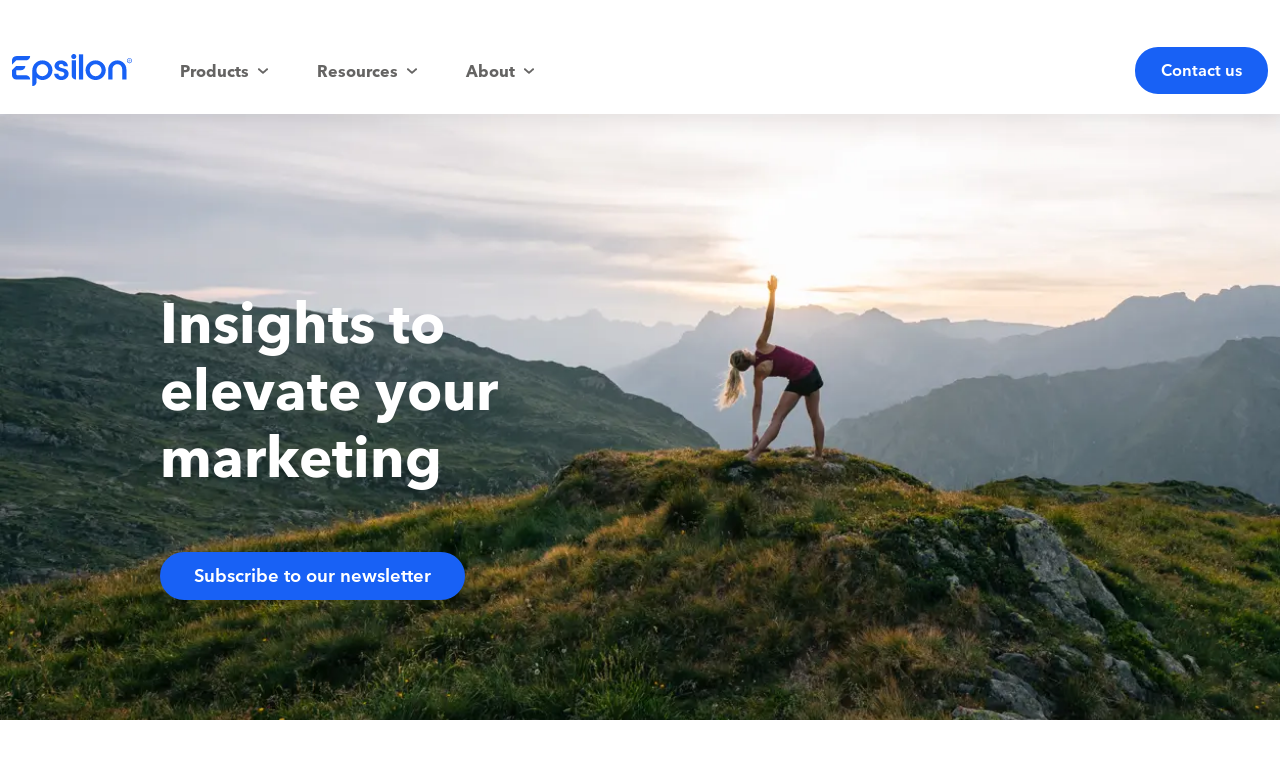

--- FILE ---
content_type: text/html; charset=utf-8
request_url: https://www.epsilon.com/emea/insights
body_size: 52388
content:
<!DOCTYPE html><html lang="en" class="__variable_a94f83"><head><meta charSet="utf-8"/><meta name="viewport" content="width=device-width, initial-scale=1"/><link rel="preload" as="image" imageSrcSet="/_next/image?url=https%3A%2F%2Fcdn.sanity.io%2Fimages%2Fbbfpkf4q%2Feps-prod%2F7887aa0a03acbcaa82c3059bb5c66f5b65e0605d-1252x704.png&amp;w=640&amp;q=75 640w, /_next/image?url=https%3A%2F%2Fcdn.sanity.io%2Fimages%2Fbbfpkf4q%2Feps-prod%2F7887aa0a03acbcaa82c3059bb5c66f5b65e0605d-1252x704.png&amp;w=750&amp;q=75 750w, /_next/image?url=https%3A%2F%2Fcdn.sanity.io%2Fimages%2Fbbfpkf4q%2Feps-prod%2F7887aa0a03acbcaa82c3059bb5c66f5b65e0605d-1252x704.png&amp;w=828&amp;q=75 828w, /_next/image?url=https%3A%2F%2Fcdn.sanity.io%2Fimages%2Fbbfpkf4q%2Feps-prod%2F7887aa0a03acbcaa82c3059bb5c66f5b65e0605d-1252x704.png&amp;w=1080&amp;q=75 1080w, /_next/image?url=https%3A%2F%2Fcdn.sanity.io%2Fimages%2Fbbfpkf4q%2Feps-prod%2F7887aa0a03acbcaa82c3059bb5c66f5b65e0605d-1252x704.png&amp;w=1200&amp;q=75 1200w, /_next/image?url=https%3A%2F%2Fcdn.sanity.io%2Fimages%2Fbbfpkf4q%2Feps-prod%2F7887aa0a03acbcaa82c3059bb5c66f5b65e0605d-1252x704.png&amp;w=1920&amp;q=75 1920w, /_next/image?url=https%3A%2F%2Fcdn.sanity.io%2Fimages%2Fbbfpkf4q%2Feps-prod%2F7887aa0a03acbcaa82c3059bb5c66f5b65e0605d-1252x704.png&amp;w=2048&amp;q=75 2048w, /_next/image?url=https%3A%2F%2Fcdn.sanity.io%2Fimages%2Fbbfpkf4q%2Feps-prod%2F7887aa0a03acbcaa82c3059bb5c66f5b65e0605d-1252x704.png&amp;w=3840&amp;q=75 3840w" imageSizes="100vw" fetchPriority="high"/><link rel="stylesheet" href="/_next/static/css/a811f9ff9b18643f.css" data-precedence="next"/><link rel="stylesheet" href="/_next/static/css/0bdc26155866c06f.css" data-precedence="next"/><link rel="stylesheet" href="/_next/static/css/b3ba37a61132fd55.css" data-precedence="next"/><link rel="stylesheet" href="/_next/static/css/eebdb9d5cc697772.css" data-precedence="next"/><link rel="stylesheet" href="/_next/static/css/dd8d16ad9631c73c.css" data-precedence="next"/><link rel="stylesheet" href="/_next/static/css/cc3123c7ba07e96b.css" data-precedence="next"/><link rel="stylesheet" href="/_next/static/css/48340358b5399416.css" data-precedence="next"/><link rel="stylesheet" href="/_next/static/css/d0a66f92722365c0.css" data-precedence="next"/><link rel="stylesheet" href="/_next/static/css/a8f02a24593b1886.css" data-precedence="next"/><link rel="stylesheet" href="/_next/static/css/6dd3150b801c5bc9.css" data-precedence="next"/><link rel="stylesheet" href="/_next/static/css/b051f986b969a406.css" data-precedence="next"/><link rel="stylesheet" href="/_next/static/css/14bc51b6775c0376.css" data-precedence="next"/><link rel="stylesheet" href="/_next/static/css/4c411968e90c96d9.css" data-precedence="next"/><link rel="stylesheet" href="/_next/static/css/c75b1e3991914704.css" data-precedence="next"/><link rel="stylesheet" href="/_next/static/css/ef46db3751d8e999.css" data-precedence="next"/><link rel="stylesheet" href="/_next/static/css/cd01994b63ff84ad.css" data-precedence="next"/><link rel="stylesheet" href="/_next/static/css/28e56500e2574412.css" data-precedence="next"/><link rel="stylesheet" href="/_next/static/css/4e9839fa10e3d740.css" data-precedence="next"/><link rel="stylesheet" href="/_next/static/css/2cd9827155758382.css" data-precedence="next"/><link rel="stylesheet" href="/_next/static/css/db54f7bc95bc359c.css" data-precedence="next"/><link rel="stylesheet" href="/_next/static/css/87345d94814ea463.css" data-precedence="next"/><link rel="preload" as="script" fetchPriority="low" href="/_next/static/chunks/webpack-f1501336042322a8.js"/><script src="/_next/static/chunks/fd9d1056-6c408618c9ad7854.js" async=""></script><script src="/_next/static/chunks/2117-e63bfcc9b5e2d746.js" async=""></script><script src="/_next/static/chunks/main-app-05dbec1e877fa666.js" async=""></script><script src="/_next/static/chunks/4403-542c322eb26ff888.js" async=""></script><script src="/_next/static/chunks/8667-fb85241368d71e25.js" async=""></script><script src="/_next/static/chunks/app/layout-050ae6274ee1fd95.js" async=""></script><script src="/_next/static/chunks/c15bf2b0-678700c01803e028.js" async=""></script><script src="/_next/static/chunks/8526-92ee280ccde38303.js" async=""></script><script src="/_next/static/chunks/8788-ee87b41df312f66d.js" async=""></script><script src="/_next/static/chunks/970-c60c2386bdf1380a.js" async=""></script><script src="/_next/static/chunks/4333-16f010a7c6f32d4e.js" async=""></script><script src="/_next/static/chunks/3730-8ce21d9cac3869ed.js" async=""></script><script src="/_next/static/chunks/app/(marketPages)/%5Bmarket%5D/insights/page-155b222ef59d2c87.js" async=""></script><script src="/_next/static/chunks/3786-ccb16b8ca91ca204.js" async=""></script><script src="/_next/static/chunks/608-d4caae819b41c211.js" async=""></script><script src="/_next/static/chunks/9392-59449a028dd5f237.js" async=""></script><script src="/_next/static/chunks/app/(marketPages)/%5Bmarket%5D/layout-9171b4548684e6d2.js" async=""></script><script src="/_next/static/chunks/app/not-found-c88d08403dca7068.js" async=""></script><link rel="preload" href="https://cdn.cookielaw.org/scripttemplates/otSDKStub.js" as="script"/><title>All Insights | Epsilon EMEA</title><meta name="description" content="Get Epsilon expert insights into retail media, digital, identity, loyalty and more from across our blog and latest news."/><link rel="canonical" href="https://www.epsilon.com/emea/insights"/><link rel="alternate" hrefLang="en-AU" href="https://www.epsilon.com/apac/insights"/><link rel="alternate" hrefLang="en-CN" href="https://www.epsilon.com/apac/insights"/><link rel="alternate" hrefLang="en-JP" href="https://www.epsilon.com/apac/insights"/><link rel="alternate" hrefLang="en-IN" href="https://www.epsilon.com/apac/insights"/><link rel="alternate" hrefLang="en-EG" href="https://www.epsilon.com/apac/insights"/><link rel="alternate" hrefLang="en-IR" href="https://www.epsilon.com/apac/insights"/><link rel="alternate" hrefLang="en-SA" href="https://www.epsilon.com/apac/insights"/><link rel="alternate" hrefLang="en-IE" href="https://www.epsilon.com/emea/insights"/><link rel="alternate" hrefLang="en-DE" href="https://www.epsilon.com/emea/insights"/><link rel="alternate" hrefLang="en-ES" href="https://www.epsilon.com/emea/insights"/><link rel="alternate" hrefLang="en-IT" href="https://www.epsilon.com/emea/insights"/><link rel="alternate" hrefLang="en-SE" href="https://www.epsilon.com/emea/insights"/><link rel="alternate" hrefLang="en-NO" href="https://www.epsilon.com/emea/insights"/><link rel="alternate" hrefLang="en-GB" href="https://www.epsilon.com/emea/insights"/><link rel="alternate" hrefLang="en-US" href="https://www.epsilon.com/us/insights"/><link rel="alternate" hrefLang="en-CA" href="https://www.epsilon.com/us/insights"/><meta name="google-site-verification" content="lhHJyKUEr-UhxKDePgS295OpocAsLokcnthTpKP2aFs"/><meta property="og:title" content="All Insights | Epsilon EMEA"/><meta property="og:description" content="Get Epsilon expert insights into retail media, digital, identity, loyalty and more from across our blog and latest news."/><meta property="og:image" content="https://www.epsilon.com/images/logos/epsilon-og-image.png"/><meta name="twitter:card" content="summary_large_image"/><meta name="twitter:title" content="All Insights | Epsilon EMEA"/><meta name="twitter:description" content="Get Epsilon expert insights into retail media, digital, identity, loyalty and more from across our blog and latest news."/><meta name="twitter:image" content="https://www.epsilon.com/images/logos/epsilon-og-image.png"/><link rel="icon" href="/favicon.ico" type="image/x-icon" sizes="16x16"/><meta name="next-size-adjust"/><link rel="next" href="https://www.epsilon.com/emea/insights?page=2"/><script src="/_next/static/chunks/polyfills-42372ed130431b0a.js" noModule=""></script></head><body class="__variable_a94f83"><div id="eps-recaptcha-container"></div><div class="eps__pageContents theme theme--light theme__background"><!--$--><script type="application/ld+json">{"@context":"https://schema.org","@type":"Organization","@id":"https://www.epsilon.com/emea#organization","name":"Epsilon EMEA","alternateName":"Epsilon","legalName":"Epsilon Data Management, LLC","url":"https://www.epsilon.com/emea","logo":{"@type":"ImageObject","@id":"https://www.epsilon.com/images/logos/Epsilon_Company_Logo_registered.svg#logo","url":"https://www.epsilon.com/images/logos/Epsilon_Company_Logo_registered.svg","contentUrl":"https://www.epsilon.com/images/logos/Epsilon_Company_Logo_registered.svg","width":256,"height":67,"caption":"Epsilon Company Logo","copyrightNotice":"© 2026 Epsilon Data Management, LLC. All rights reserved.","license":"https://www.epsilon.com/legal/terms-of-use","acquireLicensePage":"https://www.epsilon.com/contact","creditText":"Epsilon Data Management, LLC","encodingFormat":"image/svg+xml","representativeOfPage":false,"creator":{"@type":"Organization","name":"Epsilon"}},"image":"https://www.epsilon.com/images/logos/Epsilon_Company_Logo_registered.svg","description":"Epsilon is the leader in outcome-based marketing, helping brands drive measurable performance through data-driven customer experiences.","foundingDate":"1968","keywords":["outcome-based marketing","customer data platform","email marketing","loyalty programs","data management","marketing technology","digital marketing"],"knowsAbout":["Digital Marketing","Customer Data Management","Email Marketing","Loyalty Programs","Marketing Automation"],"slogan":"The leader in outcome-based marketing","sameAs":["https://www.linkedin.com/showcase/epsilon-emea-marketing-agency"]}</script><script type="application/ld+json">{"@context":"https://schema.org","@type":"ImageObject","@id":"https://www.epsilon.com/images/logos/Epsilon_Company_Logo_registered.svg#logo","url":"https://www.epsilon.com/images/logos/Epsilon_Company_Logo_registered.svg","contentUrl":"https://www.epsilon.com/images/logos/Epsilon_Company_Logo_registered.svg","width":256,"height":67,"caption":"Official logo of Epsilon, the leader in outcome-based marketing","copyrightNotice":"© 2026 Epsilon Data Management, LLC. All rights reserved.","license":"https://www.epsilon.com/legal/terms-of-use","acquireLicensePage":"https://www.epsilon.com/contact","creditText":"Epsilon Data Management, LLC","encodingFormat":"image/svg+xml","representativeOfPage":true,"creator":{"@type":"Organization","name":"Epsilon"},"name":"Epsilon Company Logo"}</script><div class="eps-drawer Drawer_drawer__PPd_x Drawer_closed__LOGBm" aria-hidden="true"><div class="Drawer_shade__DUGGj"></div><div class="Drawer_content__rITqO"><button role="button" aria-label="Close" class="Drawer_closeButton__QcglG"><svg data-testid="eps-icon" xmlns="http://www.w3.org/2000/svg" viewBox="0 0 48 48" role="img" data-icon-name="close" aria-labelledby=" iconDesc_:Roufnckq:" class="eps-icon Icon-module_icon__J5RH5" aria-hidden="true"><desc id="iconDesc_:Roufnckq:">close the form</desc><g><path d="M11.6 39.5c-.79 0-1.59-.3-2.19-.91a3.096 3.096 0 0 1 0-4.38l24.8-24.8a3.096 3.096 0 1 1 4.38 4.38l-24.8 24.8c-.61.61-1.4.91-2.19.91"/><path d="M36.4 39.5c-.79 0-1.59-.3-2.19-.91l-24.8-24.8a3.096 3.096 0 1 1 4.38-4.38l24.8 24.8a3.096 3.096 0 0 1 0 4.38c-.61.61-1.4.91-2.19.91"/></g></svg></button><div><div class="Drawer_contact__content__UrjXI " role="region"><div class="Drawer_contact__content__heading__Lo4LT"><div class="eps-textGroup TextGroup-module_textGroup__VLLnV" data-testid="eps-textGroup"><span class="eps-heading Heading-module_heading__zKyv7 Heading-module_header__qoU2C TextGroup-module_heading__6N-1M" data-testid="header">We&#x27;d love to hear from you!</span></div></div><div class="Drawer_contact__content__body__H76xU"><div class="Drawer_content__left__r3oct Drawer_hidden__7aVuP"><p>If you have any questions about our services, need some help, or just want to chat, we&#x27;re here for you. Simply fill out the form below, and one of our team members will reach out to you soon.</p><p>If you have questions regarding U.S. consumer data privacy,<!-- --> <a href="https://legal.epsilon.com/dsr/">click here</a>.</p><p><strong>Contact Epsilon</strong><br/>P.O. Box 1478<br/>Broomfield, CO 80038<br/>Attn: Privacy<br/>(866) 267-3861<br/><a href="mailto:privacy@epsilon.com">privacy@epsilon.com</a></p><p><a href="https://legal.epsilon.com/global-privacy-policies/">Privacy Policy</a></p><p><a href="https://legal.epsilon.com/dsr/" target="_self">Your Privacy Choices</a></p></div><div class="Drawer_content__right__3tLA1"><form name="universalForm" id="form1392" class="eps-form Drawer_form__rllL_" action="https://tracking.epsilon.com/e/f2" method="post"><label data-testid="eps-form-input" class="Input-module_formInput__qf4mq undefined  undefined"><div class="Input-module_inputContainer__4hwz6"><input data-testid="input" class="Input-module_textInput__DDkyy" type="text" name="firstName" value=""/><div class="Input-module_label__8on6u"><span data-testid="labelText" class="Input-module_labelText__8KsrG">First Name</span></div></div><span data-testid="errmsg" class="Input-module_errmsg__Zd9-k"></span></label><label data-testid="eps-form-input" class="Input-module_formInput__qf4mq undefined  undefined"><div class="Input-module_inputContainer__4hwz6"><input data-testid="input" class="Input-module_textInput__DDkyy" type="text" name="lastName" value=""/><div class="Input-module_label__8on6u"><span data-testid="labelText" class="Input-module_labelText__8KsrG">Last Name</span></div></div><span data-testid="errmsg" class="Input-module_errmsg__Zd9-k"></span></label><label data-testid="eps-form-input" class="Input-module_formInput__qf4mq undefined  undefined"><div class="Input-module_inputContainer__4hwz6"><input data-testid="input" class="Input-module_textInput__DDkyy" type="text" name="emailAddress" value=""/><div class="Input-module_label__8on6u"><span data-testid="labelText" class="Input-module_labelText__8KsrG">Work Email</span></div></div><span data-testid="errmsg" class="Input-module_errmsg__Zd9-k"></span></label><div data-testid="form-selectInput" class="SelectInput-module_form-selectInput__0Bn6T undefined "><style data-emotion="css b62m3t-container">.css-b62m3t-container{position:relative;box-sizing:border-box;}</style><div class="selectInput undefined css-b62m3t-container"><style data-emotion="css 7pg0cj-a11yText">.css-7pg0cj-a11yText{z-index:9999;border:0;clip:rect(1px, 1px, 1px, 1px);height:1px;width:1px;position:absolute;overflow:hidden;padding:0;white-space:nowrap;}</style><span id="react-select-1372828-live-region" class="css-7pg0cj-a11yText"></span><span aria-live="polite" aria-atomic="false" aria-relevant="additions text" role="log" class="css-7pg0cj-a11yText"></span><style data-emotion="css 1im77uy-control">.css-1im77uy-control{-webkit-align-items:center;-webkit-box-align:center;-ms-flex-align:center;align-items:center;cursor:default;display:-webkit-box;display:-webkit-flex;display:-ms-flexbox;display:flex;-webkit-box-flex-wrap:wrap;-webkit-flex-wrap:wrap;-ms-flex-wrap:wrap;flex-wrap:wrap;-webkit-box-pack:justify;-webkit-justify-content:space-between;justify-content:space-between;min-height:38px;outline:0!important;position:relative;-webkit-transition:all 100ms;transition:all 100ms;background-color:hsl(0, 0%, 100%);border-color:hsl(0, 0%, 80%);border-radius:0;border-style:solid;border-width:1px;box-sizing:border-box;}.css-1im77uy-control:hover{border-color:hsl(0, 0%, 70%);}</style><div class="form-input__select__control css-1im77uy-control"><style data-emotion="css f0ja12">.css-f0ja12{-webkit-align-items:center;-webkit-box-align:center;-ms-flex-align:center;align-items:center;display:grid;-webkit-flex:1;-ms-flex:1;flex:1;-webkit-box-flex-wrap:wrap;-webkit-flex-wrap:wrap;-ms-flex-wrap:wrap;flex-wrap:wrap;-webkit-overflow-scrolling:touch;position:relative;overflow:visible;padding:2px 8px;box-sizing:border-box;}</style><div class="form-input__select__value-container form-input__select__value-container--has-value css-f0ja12"><style data-emotion="css vkcolx-placeholder">.css-vkcolx-placeholder{grid-area:1/1/2/3;color:hsl(0, 0%, 50%);margin-left:2px;margin-right:2px;box-sizing:border-box;position:absolute;top:-17px;font-size:14px;}</style><div class="form-input__select__placeholder css-vkcolx-placeholder">Select...</div><style data-emotion="css 1dimb5e-singleValue">.css-1dimb5e-singleValue{grid-area:1/1/2/3;max-width:100%;overflow:hidden;text-overflow:ellipsis;white-space:nowrap;color:hsl(0, 0%, 20%);margin-left:2px;margin-right:2px;box-sizing:border-box;}</style><div class="form-input__select__single-value css-1dimb5e-singleValue">Select Country</div><style data-emotion="css 19bb58m">.css-19bb58m{visibility:visible;-webkit-flex:1 1 auto;-ms-flex:1 1 auto;flex:1 1 auto;display:inline-grid;grid-area:1/1/2/3;grid-template-columns:0 min-content;margin:2px;padding-bottom:2px;padding-top:2px;color:hsl(0, 0%, 20%);box-sizing:border-box;}.css-19bb58m:after{content:attr(data-value) " ";visibility:hidden;white-space:pre;grid-area:1/2;font:inherit;min-width:2px;border:0;margin:0;outline:0;padding:0;}</style><div class="form-input__select__input-container css-19bb58m" data-value=""><input class="form-input__select__input" style="label:input;color:inherit;background:0;opacity:1;width:100%;grid-area:1 / 2;font:inherit;min-width:2px;border:0;margin:0;outline:0;padding:0" autoCapitalize="none" autoComplete="off" autoCorrect="off" id="react-select-1372828-input" spellCheck="false" tabindex="0" type="text" aria-autocomplete="list" aria-expanded="false" aria-haspopup="true" role="combobox" aria-activedescendant="" value=""/></div></div><style data-emotion="css 1wy0on6">.css-1wy0on6{-webkit-align-items:center;-webkit-box-align:center;-ms-flex-align:center;align-items:center;-webkit-align-self:stretch;-ms-flex-item-align:stretch;align-self:stretch;display:-webkit-box;display:-webkit-flex;display:-ms-flexbox;display:flex;-webkit-flex-shrink:0;-ms-flex-negative:0;flex-shrink:0;box-sizing:border-box;}</style><div class="form-input__select__indicators css-1wy0on6"><style data-emotion="css 1u9des2-indicatorSeparator">.css-1u9des2-indicatorSeparator{-webkit-align-self:stretch;-ms-flex-item-align:stretch;align-self:stretch;width:1px;background-color:hsl(0, 0%, 80%);margin-bottom:8px;margin-top:8px;box-sizing:border-box;}</style><span class="form-input__select__indicator-separator css-1u9des2-indicatorSeparator"></span><style data-emotion="css 1xc3v61-indicatorContainer">.css-1xc3v61-indicatorContainer{display:-webkit-box;display:-webkit-flex;display:-ms-flexbox;display:flex;-webkit-transition:color 150ms;transition:color 150ms;color:hsl(0, 0%, 80%);padding:8px;box-sizing:border-box;}.css-1xc3v61-indicatorContainer:hover{color:hsl(0, 0%, 60%);}</style><div class="form-input__select__indicator form-input__select__dropdown-indicator css-1xc3v61-indicatorContainer" aria-hidden="true"><svg data-testid="eps-icon" xmlns="http://www.w3.org/2000/svg" viewBox="0 0 48 48" role="img" data-icon-name="arrow-down" aria-labelledby="" class="eps-icon SelectInput-module_icon__o7bFz Icon-module_icon__J5RH5" aria-hidden="true"><g><path d="M24 35.05c-.88 0-1.75-.31-2.45-.93L4.97 19.39a3.685 3.685 0 0 1-.31-5.2 3.685 3.685 0 0 1 5.2-.31l14.13 12.56 14.13-12.56a3.676 3.676 0 0 1 5.2.31 3.676 3.676 0 0 1-.31 5.2L26.43 34.13c-.7.62-1.57.93-2.45.93Z"/></g></svg></div></div></div><input type="hidden" name="country" value="default"/></div><span data-testid="helperText" class="SelectInput-module_form-selectInput__helperText__J-Juz"></span></div><label data-testid="eps-form-input" class="Input-module_formInput__qf4mq undefined  undefined"><div class="Input-module_inputContainer__4hwz6"><input data-testid="input" class="Input-module_textInput__DDkyy" type="text" name="title" value=""/><div class="Input-module_label__8on6u"><span data-testid="labelText" class="Input-module_labelText__8KsrG">Title</span></div></div><span data-testid="errmsg" class="Input-module_errmsg__Zd9-k"></span></label><label data-testid="eps-form-input" class="Input-module_formInput__qf4mq undefined  undefined"><div class="Input-module_inputContainer__4hwz6"><input data-testid="input" class="Input-module_textInput__DDkyy" type="text" name="company" value=""/><div class="Input-module_label__8on6u"><span data-testid="labelText" class="Input-module_labelText__8KsrG">Company</span></div></div><span data-testid="errmsg" class="Input-module_errmsg__Zd9-k"></span></label><label data-testid="eps-form-textarea" class="TextareaInput-module_formTextarea__k-qlJ undefined  "><div class="TextareaInput-module_inputContainer__U76Kj"><textarea data-testid="textarea" class="TextareaInput-module_textareaInput__TVxrF" name="comments1"></textarea><div class="TextareaInput-module_label__dU40v"><span data-testid="labelText" class="TextareaInput-module_labelText__Hwwgj">Questions or Comments (Optional)</span></div></div><span data-testid="errmsg" class="TextareaInput-module_errmsg__qS722"></span></label><div class="undefined Drawer_consent__container__SHGvm"><label data-testid="eps-form-check" class="eps-form-input CheckInput-module_eps-form-input__label__JtLgH Drawer_consentCheck__qrdtT  undefined"><label data-testid="check-label" class="CheckInput-module_checkbox-label__lNBOx "><input data-testid="checkInput" type="checkbox" name="communicationsOptIn" value="true"/><span data-testid="checkLabel" class="CheckInput-module_ecCheckboxLabel__QRtzf">true</span></label><span class="CheckInput-module_eps-form-input__errmsg__9qdVx"></span></label><p class="Drawer_consentText__XCRrz">I agree to receiving marketing communications from Epsilon and its affiliates, and agree to the processing of my personal data in accordance with and as described in the<!-- --> <a href="https://legal.epsilon.com/global-privacy-policies/" target="_blank">Privacy Policy</a>. You may withdraw your consent at any time. For more details see our<!-- --> <a href="https://legal.epsilon.com/global-privacy-policies/" target="_blank">Privacy Policy</a> <!-- -->or<!-- --> <a href="https://explore.epsilon.com/preference_center" target="_blank">update your Preferences</a>.</p></div><div class="Drawer_submit__container__RYv_H"><button data-testid="eps-button" class="eps-button Button-module_button__18Bed Drawer_button__zVwcB" role="button">Submit</button></div></form></div></div></div></div></div></div><header class="eps-header Header_header__aTv_R Header_desktop___5xA4"><div class="Header_shade__na4KO"></div><div class="Header_logo__cZl_F"><button aria-label="main navigation" class="Header_hamburger__1Xazk"><span></span><span></span><span></span></button><a class="Header_logoLink__3CGAk" href="/emea"><img alt="Epsilon Logo" loading="lazy" width="120" height="41" decoding="async" data-nimg="1" class="Header_logoImg__RQeR_" style="color:transparent" srcSet="/_next/image?url=%2F_next%2Fstatic%2Fmedia%2Feps-logo-2023_v03--blue.3488a4b3.svg&amp;w=128&amp;q=75 1x, /_next/image?url=%2F_next%2Fstatic%2Fmedia%2Feps-logo-2023_v03--blue.3488a4b3.svg&amp;w=256&amp;q=75 2x" src="/_next/image?url=%2F_next%2Fstatic%2Fmedia%2Feps-logo-2023_v03--blue.3488a4b3.svg&amp;w=256&amp;q=75"/></a></div><div class="Header_nav__59mIB undefined"><div class="Header_slider__g9kyi" style="transform:translateX(-0vw)"><nav class="Header_mainNav___Xdce" aria-label="Epsilon main navigation"><div role="menubar" class="MegaNav_megaNav__HFPLV MegaNav_megaNavDesktop__P42jt"><ul role="presentation" class="MegaNav_navBar__pjeGn"><li class="MegaNav_navItemMain__hUPFk has-drop MegaNav_desktopHover__FbQUU MegaNav_desktop__xhn2L" role="presentation"><button class="MegaNav_navLink__7yv_p" role="menuitem" aria-haspopup="true" aria-setsize="3" aria-posinset="1"><span>Products</span><svg data-testid="eps-icon" xmlns="http://www.w3.org/2000/svg" viewBox="0 0 48 48" role="img" data-icon-name="arrow-down" aria-labelledby="" class="eps-icon MegaNav_accordionIcon__nMLnh Icon-module_icon__J5RH5" aria-hidden="true"><g><path d="M24 35.05c-.88 0-1.75-.31-2.45-.93L4.97 19.39a3.685 3.685 0 0 1-.31-5.2 3.685 3.685 0 0 1 5.2-.31l14.13 12.56 14.13-12.56a3.676 3.676 0 0 1 5.2.31 3.676 3.676 0 0 1-.31 5.2L26.43 34.13c-.7.62-1.57.93-2.45.93Z"/></g></svg></button><div class="MegaNav_dropdown__L_IIs MegaNav_dropdownClosed__Q6HXw"><div role="group" aria-labelledby="301c45d9742a-head-1" class="MegaNav_col__qeMpQ"><span class="MegaNav_colHead__VshmQ" id="301c45d9742a-head-1">Products</span><ul><li role="presentation" class="MegaNav_navItemSecondary__5Cy_H"><a role="menuitem" aria-setsize="5" aria-posinset="1" class="MegaNav_dropdownItem__8jaji" href="/emea/products-and-services/epsilon-digital">Digital</a></li><li role="presentation" class="MegaNav_navItemSecondary__5Cy_H"><a role="menuitem" aria-setsize="5" aria-posinset="2" class="MegaNav_dropdownItem__8jaji" href="/emea/products-and-services/retail-media-network">Retail Media</a></li><li role="presentation" class="MegaNav_navItemSecondary__5Cy_H"><a role="menuitem" aria-setsize="5" aria-posinset="3" class="MegaNav_dropdownItem__8jaji" href="/emea/products-and-services/epsilon-peoplecloud/loyalty">Loyalty</a></li><li role="presentation" class="MegaNav_navItemSecondary__5Cy_H"><a role="menuitem" aria-setsize="5" aria-posinset="4" class="MegaNav_dropdownItem__8jaji" href="/emea/products-and-services/accelerate">Website</a></li><li role="presentation" class="MegaNav_navItemSecondary__5Cy_H"><a role="menuitem" aria-setsize="5" aria-posinset="5" class="MegaNav_dropdownItem__8jaji" href="/emea/products-and-services/direct-mail">Direct Mail</a></li></ul></div><div role="group" aria-labelledby="301c45d9742a-head-2" class="MegaNav_col__qeMpQ"><span class="MegaNav_colHead__VshmQ" id="301c45d9742a-head-2">Platform</span><ul><li role="presentation" class="MegaNav_navItemSecondary__5Cy_H"><a role="menuitem" aria-setsize="3" aria-posinset="1" class="MegaNav_dropdownItem__8jaji" href="/emea/products-and-services/epsilon-peoplecloud">PeopleCloud</a></li><li role="presentation" class="MegaNav_navItemSecondary__5Cy_H"><a role="menuitem" aria-setsize="3" aria-posinset="2" class="MegaNav_dropdownItem__8jaji" href="/emea/products-and-services/identity-core-id">Identity</a></li><li role="presentation" class="MegaNav_navItemSecondary__5Cy_H"><a role="menuitem" aria-setsize="3" aria-posinset="3" class="MegaNav_dropdownItem__8jaji" href="/emea/products-and-services/creative-services">Creative Services</a></li></ul></div></div></li><li class="MegaNav_navItemMain__hUPFk has-drop MegaNav_desktopHover__FbQUU MegaNav_desktop__xhn2L" role="presentation"><button class="MegaNav_navLink__7yv_p" role="menuitem" aria-haspopup="true" aria-setsize="3" aria-posinset="2"><span>Resources</span><svg data-testid="eps-icon" xmlns="http://www.w3.org/2000/svg" viewBox="0 0 48 48" role="img" data-icon-name="arrow-down" aria-labelledby="" class="eps-icon MegaNav_accordionIcon__nMLnh Icon-module_icon__J5RH5" aria-hidden="true"><g><path d="M24 35.05c-.88 0-1.75-.31-2.45-.93L4.97 19.39a3.685 3.685 0 0 1-.31-5.2 3.685 3.685 0 0 1 5.2-.31l14.13 12.56 14.13-12.56a3.676 3.676 0 0 1 5.2.31 3.676 3.676 0 0 1-.31 5.2L26.43 34.13c-.7.62-1.57.93-2.45.93Z"/></g></svg></button><div class="MegaNav_dropdown__L_IIs MegaNav_dropdownClosed__Q6HXw"><div role="group" aria-labelledby="66b8544e0581-head-1" class="MegaNav_col__qeMpQ"><ul><li role="presentation" class="MegaNav_navItemSecondary__5Cy_H"><a role="menuitem" aria-setsize="3" aria-posinset="1" class="MegaNav_dropdownItem__8jaji" href="/emea/insights/blog">Blog</a></li><li role="presentation" class="MegaNav_navItemSecondary__5Cy_H"><a role="menuitem" aria-setsize="3" aria-posinset="2" class="MegaNav_dropdownItem__8jaji" href="/emea/insights/news">News</a></li><li role="presentation" class="MegaNav_navItemSecondary__5Cy_H"><a role="menuitem" aria-setsize="3" aria-posinset="3" class="MegaNav_dropdownItem__8jaji" href="/emea/client-success/case-studies">Case Studies</a></li></ul></div></div></li><li class="MegaNav_navItemMain__hUPFk has-drop MegaNav_desktopHover__FbQUU MegaNav_desktop__xhn2L" role="presentation"><button class="MegaNav_navLink__7yv_p" role="menuitem" aria-haspopup="true" aria-setsize="3" aria-posinset="3"><span>About</span><svg data-testid="eps-icon" xmlns="http://www.w3.org/2000/svg" viewBox="0 0 48 48" role="img" data-icon-name="arrow-down" aria-labelledby="" class="eps-icon MegaNav_accordionIcon__nMLnh Icon-module_icon__J5RH5" aria-hidden="true"><g><path d="M24 35.05c-.88 0-1.75-.31-2.45-.93L4.97 19.39a3.685 3.685 0 0 1-.31-5.2 3.685 3.685 0 0 1 5.2-.31l14.13 12.56 14.13-12.56a3.676 3.676 0 0 1 5.2.31 3.676 3.676 0 0 1-.31 5.2L26.43 34.13c-.7.62-1.57.93-2.45.93Z"/></g></svg></button><div class="MegaNav_dropdown__L_IIs MegaNav_dropdownClosed__Q6HXw"><div role="group" aria-labelledby="f602d329769b-head-1" class="MegaNav_col__qeMpQ"><ul><li role="presentation" class="MegaNav_navItemSecondary__5Cy_H"><a role="menuitem" aria-setsize="4" aria-posinset="1" class="MegaNav_dropdownItem__8jaji" href="https://www.epsilon.com/emea/about-us">About Us</a></li><li role="presentation" class="MegaNav_navItemSecondary__5Cy_H"><a role="menuitem" aria-setsize="4" aria-posinset="2" class="MegaNav_dropdownItem__8jaji" href="/emea/careers">Careers</a></li><li role="presentation" class="MegaNav_navItemSecondary__5Cy_H"><a role="menuitem" aria-setsize="4" aria-posinset="3" class="MegaNav_dropdownItem__8jaji" href="https://www.epsilon.com/us/about-us/our-partners">Partners</a></li><li role="presentation" class="MegaNav_navItemSecondary__5Cy_H"><a role="menuitem" aria-setsize="4" aria-posinset="4" class="MegaNav_dropdownItem__8jaji" href="/emea/about-us/pressroom">Pressroom</a></li></ul></div></div></li></ul></div></nav><div class="Header_utilities__gikJm"><nav><ul class="Header_utilityNav__N123K"></ul></nav><div class="Header_cta__NX_ld"><button data-testid="eps-button" class="eps-button Button-module_button__18Bed" role="button">Contact us</button></div></div></div></div></header><!--$--><script type="application/ld+json">{"@context":"https://schema.org","@type":"CollectionPage","name":"Epsilon Insights","description":"Get Epsilon expert insights into retail media, digital, identity, loyalty and more from across our blog and latest news.","url":"https://www.epsilon.com/emea/insights","mainEntity":{"@type":"Blog","name":"Epsilon Insights","url":"https://www.epsilon.com/emea/insights","blogPost":[{"@type":"BlogPosting","headline":"Trends Snapshot: What will drive growth in 2026?","url":"https://www.epsilon.com/emea/insights/blog/2026-trends-report-snapshot-marketing-growth","datePublished":"2026-01-14T12:01:22.857Z","author":{"@type":"Organization","name":"Epsilon Marketing"}},{"@type":"BlogPosting","headline":"Epsilon claims Best Commerce Platform at the Adweek Tech Stack Awards","url":"https://www.epsilon.com/emea/insights/blog/epsilon-claims-best-commerce-platform-adweek-tech-stack-awards","datePublished":"2025-12-09T12:00:00.000+00:00","author":{"@type":"Organization","name":"Epsilon Marketing"}},{"@type":"BlogPosting","headline":"3 ways to identify retail media networks worth investing in","url":"https://www.epsilon.com/emea/insights/blog/retail-media-networks-worth-investing-in","datePublished":"2025-12-01T17:00:00.000Z","author":{"@type":"Person","name":"Simon Trewavas","url":"https://www.epsilon.com/emea/authors/simon-trewavas"}},{"@type":"BlogPosting","headline":" 61% of marketers say AI is already boosting the bottom line. Are you seeing the same?","url":"https://www.epsilon.com/emea/insights/resources/ai-investment","datePublished":"2025-08-21T05:23:39.995Z","author":{"@type":"Organization","name":"Epsilon Marketing"}},{"@type":"BlogPosting","headline":"Target your customers by behavior: A guide to behavioral segmentation","url":"https://www.epsilon.com/emea/insights/blog/segmenting-customer-behavior","datePublished":"2025-08-07T22:27:34.981Z","author":{"@type":"Organization","name":"Epsilon Marketing"}}]},"isPartOf":{"@type":"WebPage","@id":"https://www.epsilon.com/emea/insights"}}</script><section data-cmsid="insights_emea-en" data-cmstype="capstoneLegacy" class="eps-module ModuleWrapper_module__krp0e eps-capstoneLegacy CapstoneLegacy_capstoneLegacy__jvirn CapstoneLegacy_full__M__pt CapstoneLegacy_mini__cj9Co CapstoneLegacy_noImage__A3cTz CapstoneLegacy_indent__9m0ES theme theme--white theme__background ModuleWrapper_md__NUcen"><script type="application/ld+json">{"@context":"https://schema.org","@type":"BreadcrumbList","itemListElement":[{"@type":"ListItem","position":1,"item":{"@id":"https://www.epsilon.com/emea","name":"US Home"}},{"@type":"ListItem","position":2,"name":"Insights","item":{"name":"Insights"}}]}</script><div class=""><div class="panelCapstone CapstoneLegacyPanel_panelCapstone__BabJG CapstoneLegacyPanel_full__L6TYt CapstoneLegacyPanel_mini__I_7fI CapstoneLegacyPanel_indent__p4H3p CapstoneLegacyPanel_noImage___FhKH "><img alt="" fetchPriority="high" decoding="async" data-nimg="fill" style="position:absolute;height:100%;width:100%;left:0;top:0;right:0;bottom:0;object-fit:cover;object-position:30% 50%;color:transparent;background-size:cover;background-position:30% 50%;background-repeat:no-repeat;background-image:url(&quot;data:image/svg+xml;charset=utf-8,%3Csvg xmlns=&#x27;http://www.w3.org/2000/svg&#x27; %3E%3Cfilter id=&#x27;b&#x27; color-interpolation-filters=&#x27;sRGB&#x27;%3E%3CfeGaussianBlur stdDeviation=&#x27;20&#x27;/%3E%3CfeColorMatrix values=&#x27;1 0 0 0 0 0 1 0 0 0 0 0 1 0 0 0 0 0 100 -1&#x27; result=&#x27;s&#x27;/%3E%3CfeFlood x=&#x27;0&#x27; y=&#x27;0&#x27; width=&#x27;100%25&#x27; height=&#x27;100%25&#x27;/%3E%3CfeComposite operator=&#x27;out&#x27; in=&#x27;s&#x27;/%3E%3CfeComposite in2=&#x27;SourceGraphic&#x27;/%3E%3CfeGaussianBlur stdDeviation=&#x27;20&#x27;/%3E%3C/filter%3E%3Cimage width=&#x27;100%25&#x27; height=&#x27;100%25&#x27; x=&#x27;0&#x27; y=&#x27;0&#x27; preserveAspectRatio=&#x27;xMidYMid slice&#x27; style=&#x27;filter: url(%23b);&#x27; href=&#x27;[data-uri]&#x27;/%3E%3C/svg%3E&quot;)" sizes="100vw" srcSet="/_next/image?url=https%3A%2F%2Fcdn.sanity.io%2Fimages%2Fbbfpkf4q%2Feps-prod%2F7887aa0a03acbcaa82c3059bb5c66f5b65e0605d-1252x704.png&amp;w=640&amp;q=75 640w, /_next/image?url=https%3A%2F%2Fcdn.sanity.io%2Fimages%2Fbbfpkf4q%2Feps-prod%2F7887aa0a03acbcaa82c3059bb5c66f5b65e0605d-1252x704.png&amp;w=750&amp;q=75 750w, /_next/image?url=https%3A%2F%2Fcdn.sanity.io%2Fimages%2Fbbfpkf4q%2Feps-prod%2F7887aa0a03acbcaa82c3059bb5c66f5b65e0605d-1252x704.png&amp;w=828&amp;q=75 828w, /_next/image?url=https%3A%2F%2Fcdn.sanity.io%2Fimages%2Fbbfpkf4q%2Feps-prod%2F7887aa0a03acbcaa82c3059bb5c66f5b65e0605d-1252x704.png&amp;w=1080&amp;q=75 1080w, /_next/image?url=https%3A%2F%2Fcdn.sanity.io%2Fimages%2Fbbfpkf4q%2Feps-prod%2F7887aa0a03acbcaa82c3059bb5c66f5b65e0605d-1252x704.png&amp;w=1200&amp;q=75 1200w, /_next/image?url=https%3A%2F%2Fcdn.sanity.io%2Fimages%2Fbbfpkf4q%2Feps-prod%2F7887aa0a03acbcaa82c3059bb5c66f5b65e0605d-1252x704.png&amp;w=1920&amp;q=75 1920w, /_next/image?url=https%3A%2F%2Fcdn.sanity.io%2Fimages%2Fbbfpkf4q%2Feps-prod%2F7887aa0a03acbcaa82c3059bb5c66f5b65e0605d-1252x704.png&amp;w=2048&amp;q=75 2048w, /_next/image?url=https%3A%2F%2Fcdn.sanity.io%2Fimages%2Fbbfpkf4q%2Feps-prod%2F7887aa0a03acbcaa82c3059bb5c66f5b65e0605d-1252x704.png&amp;w=3840&amp;q=75 3840w" src="/_next/image?url=https%3A%2F%2Fcdn.sanity.io%2Fimages%2Fbbfpkf4q%2Feps-prod%2F7887aa0a03acbcaa82c3059bb5c66f5b65e0605d-1252x704.png&amp;w=3840&amp;q=75"/><div class="CapstoneLegacyPanel_contents__Z2G7_"><div class="eps-container  Container-module_container__exPuE "><div class="CapstoneLegacyPanel_container__SaAQd"><div class="CapstoneLegacyPanel_textAndBc__7TFZg CapstoneLegacyPanel_cta__Osdao"><div class="CapstoneLegacyPanel_breadcrumb__6jr7r theme--dark"><nav aria-label="Breadcrumb" class="eps-breadcrumb Breadcrumb-module_breadcrumb__KG36A" data-testid="breadcrumb"><ol><li class="Breadcrumb-module_home__1hKlN Breadcrumb-module_parent__WMx2U Breadcrumb-module_directParent__J3E4C"><a href="/emea"><span class="Breadcrumb-module_label__OOj4V"><svg data-testid="eps-icon" xmlns="http://www.w3.org/2000/svg" viewBox="0 0 48 48" role="img" data-icon-name="home" aria-labelledby="iconTitle_:R9bq9utufnckq:" class="eps-icon Icon-module_icon__J5RH5" aria-hidden="false" style="font-size:18px"><title id="iconTitle_:R9bq9utufnckq:">Homepage</title><g><path d="M41.3 31.9V43c0 2.4-1.4 3.8-3.8 3.8H10.4c-2.4 0-3.8-1.4-3.8-3.8V31.9c0-.3 0-.7.1-1.2.3-1.4 1.7-2.5 3.3-2.5 1.8.1 3.1 1.3 3.4 2.9V40h20.9v-7.9c0-2.7 1.7-3.8 3.5-3.8.8 0 1.6.3 2.2.9.7.7 1.1 1.7 1.1 2.9Zm5.3-11.3c-.2-.3-.8-1.1-.8-1.1-3.3-3.3-6.5-6-9.7-8.7-3.1-2.6-6.2-5.2-9.3-8.3-.4-.4-1.2-1.4-2.8-1.3-1.4 0-2.3 1-2.7 1.3-2.1 2.1-4.2 3.7-6.3 5.4-2.2 1.7-4.5 3.5-6.9 5.8l-6 6c-.7.7-1.1 1.7-1.1 2.6s.4 1.8 1 2.4c1.3 1.3 3.4 1.3 4.9 0l.2-.2c3-3 5.9-5.5 9.1-8.1 2.5-2.1 5.2-4.3 7.8-6.8 2.6 2.5 5.3 4.7 7.8 6.8 3.1 2.6 6.1 5.1 9.1 8.1.1.1.4.4.6.5.6.5 1.4.7 2.1.7s1.7-.3 2.4-1c1.1-1.1 1.4-2.8.6-4.1" data-name="Group 531"/></g></svg></span><span class="Breadcrumb-module_arrow__E8BTc"><svg data-testid="eps-icon" xmlns="http://www.w3.org/2000/svg" viewBox="0 0 48 48" role="img" data-icon-name="arrow" aria-labelledby="" class="eps-icon Icon-module_icon__J5RH5" aria-hidden="true"><g><path d="M41.88 26.12c.06-.11.12-.21.17-.33.06-.14.09-.29.14-.44.03-.1.07-.2.09-.31.05-.24.07-.48.07-.72v-.06c0-.26-.03-.53-.08-.78-.02-.11-.06-.21-.09-.32-.04-.15-.08-.29-.13-.43-.05-.12-.12-.23-.18-.34-.06-.12-.11-.24-.19-.35-.09-.14-.21-.27-.32-.4-.06-.07-.1-.14-.17-.21L26.76 6.83a4.026 4.026 0 0 0-5.69-.03 4.017 4.017 0 0 0-.03 5.69l7.66 7.76H9.8a4.02 4.02 0 0 0 0 8.04h18.95l-7.7 7.85a4.035 4.035 0 0 0 .05 5.69c.78.77 1.8 1.15 2.82 1.15s2.08-.4 2.87-1.2L41.2 27.1c.07-.07.12-.16.19-.23.1-.12.21-.23.29-.36.08-.12.13-.24.2-.36Z"/></g></svg></span></a></li><li class="Breadcrumb-module_activeNode__p-Q-4"><span class="Breadcrumb-module_delimiter__HFdPO" aria-hidden="true"><svg data-testid="eps-icon" xmlns="http://www.w3.org/2000/svg" viewBox="0 0 48 48" role="img" data-icon-name="arrow-down" aria-labelledby="" class="eps-icon Icon-module_icon__J5RH5" aria-hidden="true"><g><path d="M24 35.05c-.88 0-1.75-.31-2.45-.93L4.97 19.39a3.685 3.685 0 0 1-.31-5.2 3.685 3.685 0 0 1 5.2-.31l14.13 12.56 14.13-12.56a3.676 3.676 0 0 1 5.2.31 3.676 3.676 0 0 1-.31 5.2L26.43 34.13c-.7.62-1.57.93-2.45.93Z"/></g></svg></span> <span>Insights</span></li></ol></nav></div><div class="CapstoneLegacyPanel_text__o2aID"><div class="eps-textGroup TextGroup-module_textGroup__VLLnV TextGroup-module_hero__arpzE" data-testid="eps-textGroup"><h1 class="eps-heading Heading-module_heading__zKyv7 Heading-module_hero__GPw-X TextGroup-module_heading__6N-1M" data-testid="hero">Insights to elevate your marketing<!-- --> </h1><div class="TextGroup-module_buttons__ALPUF"><div class="eps-buttonGroup ButtonGroup-module_buttonGroup__SU5A-"><div class="ButtonGroup-module_buttonGroup__button__ehWnE"><button data-testid="eps-button" class="eps-button Button-module_button__18Bed" role="button">Subscribe to our newsletter</button></div></div></div></div></div></div><div class="CapstoneLegacyPanel_image__hEMW1"><div class="CapstoneLegacyPanel_imageContainer__ncVBq eps-panelCapstone__imageContainer"></div></div></div></div></div></div></div></section><div class="InsightsUtilityBar_insightsUtilityBar__i_NxW"><div class="InsightsUtilityBar_filter-content__MRT3g"><div class="InsightsUtilityBar_filter-bar__yPb2b"><div class="eps-container  Container-module_container__exPuE InsightsUtilityBar_filter-bar__container__Dfbur"><div class="InsightsUtilityBar_filter-bar__inputs__xMXRG"><button class="InsightsUtilityBar_filter-bar__filterButton__rppfk"><span class="InsightsUtilityBar_eps-filter-close-button__7jkfw "><span></span><span></span><span></span></span><span class="InsightsUtilityBar_filter-text__jV1wz">Filter<!-- --> <!-- -->or </span></button><form class="InsightsUtilityBar_searchBox__VOsMw"><input placeholder="Enter Keyword" class="InsightsUtilityBar_searchInput__R9zCX InsightsUtilityBar_searchInput--desktop__tOg2I" type="search" name="search" value=""/><button class="InsightsUtilityBar_searchSubmit___OK8O" type="submit" aria-label="Search"><svg data-testid="eps-icon" xmlns="http://www.w3.org/2000/svg" viewBox="0 0 48 48" role="img" data-icon-name="search" aria-labelledby="" class="eps-icon Icon-module_icon__J5RH5" aria-hidden="true"><g><path d="M21.46 34.46c-7.17 0-13-5.83-13-13s5.83-13 13-13 13 5.83 13 13-5.83 13-13 13m0-20.35c-4.05 0-7.35 3.3-7.35 7.35s3.3 7.35 7.35 7.35 7.35-3.3 7.35-7.35-3.3-7.35-7.35-7.35M36.72 39.55c-.72 0-1.45-.28-2-.83l-2.23-2.23c-1.1-1.1-1.1-2.89 0-4 1.1-1.1 2.89-1.1 4 0l2.23 2.23c1.1 1.1 1.1 2.89 0 4-.55.55-1.28.83-2 .83"/></g></svg></button></form></div></div></div><div id="filters" class="InsightsUtilityBar_filters__xY0qo"><div class="eps-container  Container-module_container__exPuE "><div class="InsightsUtilityBar_filter-list__5AEwC"><div class="InsightsUtilityBar_column__qBCGA"><span class="InsightsUtilityBar_filter_heading__SIgsk">Content Type</span><br/><ul><li><label><input type="checkbox" name="content-type-podcast"/><span>Podcast</span></label></li><li><label><input type="checkbox" name="content-type-listicle"/><span>Listicle</span></label></li><li><label><input type="checkbox" name="content-type-news-article"/><span>News Article</span></label></li><li><label><input type="checkbox" name="content-type-case-study"/><span>Case Study</span></label></li><li><label><input type="checkbox" name="content-type-blog-post"/><span>Blog Post</span></label></li><li><label><input type="checkbox" name="content-type-infographic"/><span>Infographic</span></label></li><li><label><input type="checkbox" name="content-type-research"/><span>Research</span></label></li><li><label><input type="checkbox" name="content-type-video"/><span>Video</span></label></li><li><label><input type="checkbox" name="content-type-e-book"/><span>Guide</span></label></li><li><label><input type="checkbox" name="content-type-webinar"/><span>Webinar</span></label></li></ul></div><div class="InsightsUtilityBar_column__qBCGA"><span class="InsightsUtilityBar_filter_heading__SIgsk">Topic</span><br/><ul><li><label><input type="checkbox" name="apac"/><span>APAC</span></label></li><li><label><input type="checkbox" name="emea"/><span>EMEA</span></label></li><li><label><input type="checkbox" name="gaming"/><span>Gaming</span></label></li><li><label><input type="checkbox" name="topic-ad-quality"/><span>Ad Quality</span></label></li><li><label><input type="checkbox" name="topic-personalisation"/><span>Personalisation</span></label></li><li><label><input type="checkbox" name="topic-peak-shopping"/><span>Peak Shopping</span></label></li><li><label><input type="checkbox" name="topic-incrementality"/><span>Incrementality</span></label></li><li><label><input type="checkbox" name="topic-gdpr"/><span>GDPR</span></label></li><li><label><input type="checkbox" name="topic-customer-centricity"/><span>Customer Centricity</span></label></li><li><label><input type="checkbox" name="topic-measurement"/><span>Measurement</span></label></li><li><label><input type="checkbox" name="topic-privacy"/><span>Privacy</span></label></li><li><label><input type="checkbox" name="topic-loyalty"/><span>Loyalty</span></label></li><li><label><input type="checkbox" name="topic-customer-insights"/><span>Customer Insights</span></label></li><li><label><input type="checkbox" name="topic-email"/><span>Email</span></label></li><li><label><input type="checkbox" name="topic-digital-media"/><span>Digital Media</span></label></li><li><label><input type="checkbox" name="topic-personalization"/><span>Personalization</span></label></li><li><label><input type="checkbox" name="topic-customer-experience"/><span>Customer Experience</span></label></li><li><label><input type="checkbox" name="topic-agency"/><span>Agency</span></label></li><li><label><input type="checkbox" name="topic-data"/><span>Data</span></label></li><li><label><input type="checkbox" name="topic-machine-learning"/><span>AI</span></label></li><li><label><input type="checkbox" name="topic-identity"/><span>Identity</span></label></li><li><label><input type="checkbox" name="topic-acquisition"/><span>Acquisition</span></label></li><li><label><input type="checkbox" name="cdp"/><span>CDP</span></label></li><li><label><input type="checkbox" name="topic-retail-media"/><span>Retail Media</span></label></li></ul></div><div class="InsightsUtilityBar_column__qBCGA"><span class="InsightsUtilityBar_filter_heading__SIgsk">Vertical</span><br/><ul><li><label><input type="checkbox" name="vertical-retail"/><span>Retail</span></label></li><li><label><input type="checkbox" name="vertical-restaurants"/><span>Restaurants</span></label></li><li><label><input type="checkbox" name="vertical-travel"/><span>Travel</span></label></li><li><label><input type="checkbox" name="vertical-healthcare"/><span>Healthcare</span></label></li></ul></div><div class="InsightsUtilityBar_filter-buttons__ndZU2"><div class="InsightsUtilityBar_buttonContainer__2GCpX"><button class="InsightsUtilityBar_apply-all__r7BOI">Apply</button></div><div class="InsightsUtilityBar_buttonContainer__2GCpX"><button class="InsightsUtilityBar_remove-all__RBcpN">Remove All</button></div></div></div></div></div></div></div><div class="InsightsListing_grid"><div class="eps-container  Container-module_container__exPuE "><div class="Grid-module_epsGrid__1MuDE Grid-module_epsGrid--justify-center__YHiIm Grid-module_epsGrid--align-stretch__TL5LS"><div class="Grid-module_epsGrid__offset__F2QWm"><div class="GridItem-module_epsGridItem__I4035 GridItem-module_epsGridItem__xs--12__gX3SR GridItem-module_epsGridItem__md--12__-evON GridItem-module_epsGridItem__lg--8__AMRen"><a aria-label="Trends Snapshot: What will drive growth in 2026?" target="_self" data-testid="cardInsights" tabindex="0" class="cardInsights CardInsightsLegacy_cardInsights__PX3O2 CardInsightsLegacy_featured__OXnYA cardInsights--Standard" href="/emea/insights/blog/2026-trends-report-snapshot-marketing-growth"><article class="CardInsightsLegacy_grow__G2384" role="article"><div class=" 
                CardInsightsLegacy_imageContainer__TVvLv 
            "><div class="CardInsightsLegacy_featuredOffset__b_1ek"><div data-testid="cardImage" class="CardInsightsLegacy_image__8lUK9"><img alt="Epsilon 2026 Trends Snapshot graphic with robot, binoculars, and shopping cart icons." loading="lazy" decoding="async" data-nimg="fill" style="position:absolute;height:100%;width:100%;left:0;top:0;right:0;bottom:0;object-fit:cover;color:transparent;background-size:cover;background-position:50% 50%;background-repeat:no-repeat;background-image:url(&quot;data:image/svg+xml;charset=utf-8,%3Csvg xmlns=&#x27;http://www.w3.org/2000/svg&#x27; %3E%3Cfilter id=&#x27;b&#x27; color-interpolation-filters=&#x27;sRGB&#x27;%3E%3CfeGaussianBlur stdDeviation=&#x27;20&#x27;/%3E%3CfeColorMatrix values=&#x27;1 0 0 0 0 0 1 0 0 0 0 0 1 0 0 0 0 0 100 -1&#x27; result=&#x27;s&#x27;/%3E%3CfeFlood x=&#x27;0&#x27; y=&#x27;0&#x27; width=&#x27;100%25&#x27; height=&#x27;100%25&#x27;/%3E%3CfeComposite operator=&#x27;out&#x27; in=&#x27;s&#x27;/%3E%3CfeComposite in2=&#x27;SourceGraphic&#x27;/%3E%3CfeGaussianBlur stdDeviation=&#x27;20&#x27;/%3E%3C/filter%3E%3Cimage width=&#x27;100%25&#x27; height=&#x27;100%25&#x27; x=&#x27;0&#x27; y=&#x27;0&#x27; preserveAspectRatio=&#x27;xMidYMid slice&#x27; style=&#x27;filter: url(%23b);&#x27; href=&#x27;[data-uri]&#x27;/%3E%3C/svg%3E&quot;)" sizes="(max-width: 768px) 800px, (max-width: 1200px) 600px, 400px" srcSet="/_next/image?url=https%3A%2F%2Fcdn.sanity.io%2Fimages%2Fbbfpkf4q%2Feps-prod%2F54830f23f8f7040b5642e3697d374d6207c710d0-1920x1080.jpg%3Fw%3D1920%26h%3D1080%26fit%3Dmax&amp;w=16&amp;q=75 16w, /_next/image?url=https%3A%2F%2Fcdn.sanity.io%2Fimages%2Fbbfpkf4q%2Feps-prod%2F54830f23f8f7040b5642e3697d374d6207c710d0-1920x1080.jpg%3Fw%3D1920%26h%3D1080%26fit%3Dmax&amp;w=32&amp;q=75 32w, /_next/image?url=https%3A%2F%2Fcdn.sanity.io%2Fimages%2Fbbfpkf4q%2Feps-prod%2F54830f23f8f7040b5642e3697d374d6207c710d0-1920x1080.jpg%3Fw%3D1920%26h%3D1080%26fit%3Dmax&amp;w=48&amp;q=75 48w, /_next/image?url=https%3A%2F%2Fcdn.sanity.io%2Fimages%2Fbbfpkf4q%2Feps-prod%2F54830f23f8f7040b5642e3697d374d6207c710d0-1920x1080.jpg%3Fw%3D1920%26h%3D1080%26fit%3Dmax&amp;w=64&amp;q=75 64w, /_next/image?url=https%3A%2F%2Fcdn.sanity.io%2Fimages%2Fbbfpkf4q%2Feps-prod%2F54830f23f8f7040b5642e3697d374d6207c710d0-1920x1080.jpg%3Fw%3D1920%26h%3D1080%26fit%3Dmax&amp;w=96&amp;q=75 96w, /_next/image?url=https%3A%2F%2Fcdn.sanity.io%2Fimages%2Fbbfpkf4q%2Feps-prod%2F54830f23f8f7040b5642e3697d374d6207c710d0-1920x1080.jpg%3Fw%3D1920%26h%3D1080%26fit%3Dmax&amp;w=128&amp;q=75 128w, /_next/image?url=https%3A%2F%2Fcdn.sanity.io%2Fimages%2Fbbfpkf4q%2Feps-prod%2F54830f23f8f7040b5642e3697d374d6207c710d0-1920x1080.jpg%3Fw%3D1920%26h%3D1080%26fit%3Dmax&amp;w=256&amp;q=75 256w, /_next/image?url=https%3A%2F%2Fcdn.sanity.io%2Fimages%2Fbbfpkf4q%2Feps-prod%2F54830f23f8f7040b5642e3697d374d6207c710d0-1920x1080.jpg%3Fw%3D1920%26h%3D1080%26fit%3Dmax&amp;w=384&amp;q=75 384w, /_next/image?url=https%3A%2F%2Fcdn.sanity.io%2Fimages%2Fbbfpkf4q%2Feps-prod%2F54830f23f8f7040b5642e3697d374d6207c710d0-1920x1080.jpg%3Fw%3D1920%26h%3D1080%26fit%3Dmax&amp;w=640&amp;q=75 640w, /_next/image?url=https%3A%2F%2Fcdn.sanity.io%2Fimages%2Fbbfpkf4q%2Feps-prod%2F54830f23f8f7040b5642e3697d374d6207c710d0-1920x1080.jpg%3Fw%3D1920%26h%3D1080%26fit%3Dmax&amp;w=750&amp;q=75 750w, /_next/image?url=https%3A%2F%2Fcdn.sanity.io%2Fimages%2Fbbfpkf4q%2Feps-prod%2F54830f23f8f7040b5642e3697d374d6207c710d0-1920x1080.jpg%3Fw%3D1920%26h%3D1080%26fit%3Dmax&amp;w=828&amp;q=75 828w, /_next/image?url=https%3A%2F%2Fcdn.sanity.io%2Fimages%2Fbbfpkf4q%2Feps-prod%2F54830f23f8f7040b5642e3697d374d6207c710d0-1920x1080.jpg%3Fw%3D1920%26h%3D1080%26fit%3Dmax&amp;w=1080&amp;q=75 1080w, /_next/image?url=https%3A%2F%2Fcdn.sanity.io%2Fimages%2Fbbfpkf4q%2Feps-prod%2F54830f23f8f7040b5642e3697d374d6207c710d0-1920x1080.jpg%3Fw%3D1920%26h%3D1080%26fit%3Dmax&amp;w=1200&amp;q=75 1200w, /_next/image?url=https%3A%2F%2Fcdn.sanity.io%2Fimages%2Fbbfpkf4q%2Feps-prod%2F54830f23f8f7040b5642e3697d374d6207c710d0-1920x1080.jpg%3Fw%3D1920%26h%3D1080%26fit%3Dmax&amp;w=1920&amp;q=75 1920w, /_next/image?url=https%3A%2F%2Fcdn.sanity.io%2Fimages%2Fbbfpkf4q%2Feps-prod%2F54830f23f8f7040b5642e3697d374d6207c710d0-1920x1080.jpg%3Fw%3D1920%26h%3D1080%26fit%3Dmax&amp;w=2048&amp;q=75 2048w, /_next/image?url=https%3A%2F%2Fcdn.sanity.io%2Fimages%2Fbbfpkf4q%2Feps-prod%2F54830f23f8f7040b5642e3697d374d6207c710d0-1920x1080.jpg%3Fw%3D1920%26h%3D1080%26fit%3Dmax&amp;w=3840&amp;q=75 3840w" src="/_next/image?url=https%3A%2F%2Fcdn.sanity.io%2Fimages%2Fbbfpkf4q%2Feps-prod%2F54830f23f8f7040b5642e3697d374d6207c710d0-1920x1080.jpg%3Fw%3D1920%26h%3D1080%26fit%3Dmax&amp;w=3840&amp;q=75"/></div></div></div><div class="CardInsightsLegacy_textArea__JuyMR" data-testid="cardText"><div class="CardInsightsLegacy_plainText__qz2VV"><div class="CardInsightsLegacy_topic__c_a6Q">Blog</div><div class="CardInsightsLegacy_title__rUHLj">Trends Snapshot: What will drive growth in 2026?</div><div class="CardInsightsLegacy_description__QzBxA">A practical look at the marketing trends shaping 2026, including retail media, evolving loyalty and how marketers are tackling wasted spend.</div></div><div class="CardInsightsLegacy_ctaBar___nMWJ"><span class="CardInsightsLegacy_cta__KWZDW">Learn more</span></div></div></article></a></div><div class="GridItem-module_epsGridItem__I4035 GridItem-module_epsGridItem__xs--12__gX3SR GridItem-module_epsGridItem__md--4__b2ouW GridItem-module_epsGridItem__lg--4__VkEzj"><a aria-label="Epsilon claims Best Commerce Platform at the Adweek Tech Stack Awards" target="_self" data-testid="cardInsights" tabindex="0" class="cardInsights CardInsightsLegacy_cardInsights__PX3O2 cardInsights--Standard" href="/emea/insights/blog/epsilon-claims-best-commerce-platform-adweek-tech-stack-awards"><article class="CardInsightsLegacy_grow__G2384" role="article"><div class=" 
                CardInsightsLegacy_imageContainer__TVvLv 
            "><div class="CardInsightsLegacy_featuredOffset__b_1ek"><div data-testid="cardImage" class="CardInsightsLegacy_image__8lUK9"><img alt="Adweek Tech Stack Awards gave Epsilon first place" loading="lazy" decoding="async" data-nimg="fill" style="position:absolute;height:100%;width:100%;left:0;top:0;right:0;bottom:0;object-fit:cover;color:transparent;background-size:cover;background-position:50% 50%;background-repeat:no-repeat;background-image:url(&quot;data:image/svg+xml;charset=utf-8,%3Csvg xmlns=&#x27;http://www.w3.org/2000/svg&#x27; %3E%3Cfilter id=&#x27;b&#x27; color-interpolation-filters=&#x27;sRGB&#x27;%3E%3CfeGaussianBlur stdDeviation=&#x27;20&#x27;/%3E%3CfeColorMatrix values=&#x27;1 0 0 0 0 0 1 0 0 0 0 0 1 0 0 0 0 0 100 -1&#x27; result=&#x27;s&#x27;/%3E%3CfeFlood x=&#x27;0&#x27; y=&#x27;0&#x27; width=&#x27;100%25&#x27; height=&#x27;100%25&#x27;/%3E%3CfeComposite operator=&#x27;out&#x27; in=&#x27;s&#x27;/%3E%3CfeComposite in2=&#x27;SourceGraphic&#x27;/%3E%3CfeGaussianBlur stdDeviation=&#x27;20&#x27;/%3E%3C/filter%3E%3Cimage width=&#x27;100%25&#x27; height=&#x27;100%25&#x27; x=&#x27;0&#x27; y=&#x27;0&#x27; preserveAspectRatio=&#x27;xMidYMid slice&#x27; style=&#x27;filter: url(%23b);&#x27; href=&#x27;[data-uri]&#x27;/%3E%3C/svg%3E&quot;)" sizes="(max-width: 768px) 800px, (max-width: 1200px) 600px, 400px" srcSet="/_next/image?url=https%3A%2F%2Fcdn.sanity.io%2Fimages%2Fbbfpkf4q%2Feps-prod%2F1ed81971e2f9c86c03011f58c2883e8108e0a1a7-1200x675.webp%3Fw%3D1920%26h%3D1080%26fit%3Dmax&amp;w=16&amp;q=75 16w, /_next/image?url=https%3A%2F%2Fcdn.sanity.io%2Fimages%2Fbbfpkf4q%2Feps-prod%2F1ed81971e2f9c86c03011f58c2883e8108e0a1a7-1200x675.webp%3Fw%3D1920%26h%3D1080%26fit%3Dmax&amp;w=32&amp;q=75 32w, /_next/image?url=https%3A%2F%2Fcdn.sanity.io%2Fimages%2Fbbfpkf4q%2Feps-prod%2F1ed81971e2f9c86c03011f58c2883e8108e0a1a7-1200x675.webp%3Fw%3D1920%26h%3D1080%26fit%3Dmax&amp;w=48&amp;q=75 48w, /_next/image?url=https%3A%2F%2Fcdn.sanity.io%2Fimages%2Fbbfpkf4q%2Feps-prod%2F1ed81971e2f9c86c03011f58c2883e8108e0a1a7-1200x675.webp%3Fw%3D1920%26h%3D1080%26fit%3Dmax&amp;w=64&amp;q=75 64w, /_next/image?url=https%3A%2F%2Fcdn.sanity.io%2Fimages%2Fbbfpkf4q%2Feps-prod%2F1ed81971e2f9c86c03011f58c2883e8108e0a1a7-1200x675.webp%3Fw%3D1920%26h%3D1080%26fit%3Dmax&amp;w=96&amp;q=75 96w, /_next/image?url=https%3A%2F%2Fcdn.sanity.io%2Fimages%2Fbbfpkf4q%2Feps-prod%2F1ed81971e2f9c86c03011f58c2883e8108e0a1a7-1200x675.webp%3Fw%3D1920%26h%3D1080%26fit%3Dmax&amp;w=128&amp;q=75 128w, /_next/image?url=https%3A%2F%2Fcdn.sanity.io%2Fimages%2Fbbfpkf4q%2Feps-prod%2F1ed81971e2f9c86c03011f58c2883e8108e0a1a7-1200x675.webp%3Fw%3D1920%26h%3D1080%26fit%3Dmax&amp;w=256&amp;q=75 256w, /_next/image?url=https%3A%2F%2Fcdn.sanity.io%2Fimages%2Fbbfpkf4q%2Feps-prod%2F1ed81971e2f9c86c03011f58c2883e8108e0a1a7-1200x675.webp%3Fw%3D1920%26h%3D1080%26fit%3Dmax&amp;w=384&amp;q=75 384w, /_next/image?url=https%3A%2F%2Fcdn.sanity.io%2Fimages%2Fbbfpkf4q%2Feps-prod%2F1ed81971e2f9c86c03011f58c2883e8108e0a1a7-1200x675.webp%3Fw%3D1920%26h%3D1080%26fit%3Dmax&amp;w=640&amp;q=75 640w, /_next/image?url=https%3A%2F%2Fcdn.sanity.io%2Fimages%2Fbbfpkf4q%2Feps-prod%2F1ed81971e2f9c86c03011f58c2883e8108e0a1a7-1200x675.webp%3Fw%3D1920%26h%3D1080%26fit%3Dmax&amp;w=750&amp;q=75 750w, /_next/image?url=https%3A%2F%2Fcdn.sanity.io%2Fimages%2Fbbfpkf4q%2Feps-prod%2F1ed81971e2f9c86c03011f58c2883e8108e0a1a7-1200x675.webp%3Fw%3D1920%26h%3D1080%26fit%3Dmax&amp;w=828&amp;q=75 828w, /_next/image?url=https%3A%2F%2Fcdn.sanity.io%2Fimages%2Fbbfpkf4q%2Feps-prod%2F1ed81971e2f9c86c03011f58c2883e8108e0a1a7-1200x675.webp%3Fw%3D1920%26h%3D1080%26fit%3Dmax&amp;w=1080&amp;q=75 1080w, /_next/image?url=https%3A%2F%2Fcdn.sanity.io%2Fimages%2Fbbfpkf4q%2Feps-prod%2F1ed81971e2f9c86c03011f58c2883e8108e0a1a7-1200x675.webp%3Fw%3D1920%26h%3D1080%26fit%3Dmax&amp;w=1200&amp;q=75 1200w, /_next/image?url=https%3A%2F%2Fcdn.sanity.io%2Fimages%2Fbbfpkf4q%2Feps-prod%2F1ed81971e2f9c86c03011f58c2883e8108e0a1a7-1200x675.webp%3Fw%3D1920%26h%3D1080%26fit%3Dmax&amp;w=1920&amp;q=75 1920w, /_next/image?url=https%3A%2F%2Fcdn.sanity.io%2Fimages%2Fbbfpkf4q%2Feps-prod%2F1ed81971e2f9c86c03011f58c2883e8108e0a1a7-1200x675.webp%3Fw%3D1920%26h%3D1080%26fit%3Dmax&amp;w=2048&amp;q=75 2048w, /_next/image?url=https%3A%2F%2Fcdn.sanity.io%2Fimages%2Fbbfpkf4q%2Feps-prod%2F1ed81971e2f9c86c03011f58c2883e8108e0a1a7-1200x675.webp%3Fw%3D1920%26h%3D1080%26fit%3Dmax&amp;w=3840&amp;q=75 3840w" src="/_next/image?url=https%3A%2F%2Fcdn.sanity.io%2Fimages%2Fbbfpkf4q%2Feps-prod%2F1ed81971e2f9c86c03011f58c2883e8108e0a1a7-1200x675.webp%3Fw%3D1920%26h%3D1080%26fit%3Dmax&amp;w=3840&amp;q=75"/></div></div></div><div class="CardInsightsLegacy_textArea__JuyMR" data-testid="cardText"><div class="CardInsightsLegacy_plainText__qz2VV"><div class="CardInsightsLegacy_topic__c_a6Q">Blog</div><div class="CardInsightsLegacy_title__rUHLj">Epsilon claims Best Commerce Platform at the Adweek Tech Stack Awards</div></div><div class="CardInsightsLegacy_ctaBar___nMWJ"><span class="CardInsightsLegacy_cta__KWZDW">Learn more</span></div></div></article></a></div><div class="GridItem-module_epsGridItem__I4035 GridItem-module_epsGridItem__xs--12__gX3SR GridItem-module_epsGridItem__md--4__b2ouW GridItem-module_epsGridItem__lg--4__VkEzj"><a aria-label="3 ways to identify retail media networks worth investing in" target="_self" data-testid="cardInsights" tabindex="0" class="cardInsights CardInsightsLegacy_cardInsights__PX3O2 cardInsights--Standard" href="/emea/insights/blog/retail-media-networks-worth-investing-in"><article class="CardInsightsLegacy_grow__G2384" role="article"><div class=" 
                CardInsightsLegacy_imageContainer__TVvLv 
            "><div class="CardInsightsLegacy_featuredOffset__b_1ek"><div data-testid="cardImage" class="CardInsightsLegacy_image__8lUK9"><img alt="Headshot of Simon Trewavas, SVP Commerce Media, Epsilon" loading="lazy" decoding="async" data-nimg="fill" style="position:absolute;height:100%;width:100%;left:0;top:0;right:0;bottom:0;object-fit:cover;color:transparent;background-size:cover;background-position:50% 50%;background-repeat:no-repeat;background-image:url(&quot;data:image/svg+xml;charset=utf-8,%3Csvg xmlns=&#x27;http://www.w3.org/2000/svg&#x27; %3E%3Cfilter id=&#x27;b&#x27; color-interpolation-filters=&#x27;sRGB&#x27;%3E%3CfeGaussianBlur stdDeviation=&#x27;20&#x27;/%3E%3CfeColorMatrix values=&#x27;1 0 0 0 0 0 1 0 0 0 0 0 1 0 0 0 0 0 100 -1&#x27; result=&#x27;s&#x27;/%3E%3CfeFlood x=&#x27;0&#x27; y=&#x27;0&#x27; width=&#x27;100%25&#x27; height=&#x27;100%25&#x27;/%3E%3CfeComposite operator=&#x27;out&#x27; in=&#x27;s&#x27;/%3E%3CfeComposite in2=&#x27;SourceGraphic&#x27;/%3E%3CfeGaussianBlur stdDeviation=&#x27;20&#x27;/%3E%3C/filter%3E%3Cimage width=&#x27;100%25&#x27; height=&#x27;100%25&#x27; x=&#x27;0&#x27; y=&#x27;0&#x27; preserveAspectRatio=&#x27;xMidYMid slice&#x27; style=&#x27;filter: url(%23b);&#x27; href=&#x27;[data-uri]&#x27;/%3E%3C/svg%3E&quot;)" sizes="(max-width: 768px) 800px, (max-width: 1200px) 600px, 400px" srcSet="/_next/image?url=https%3A%2F%2Fcdn.sanity.io%2Fimages%2Fbbfpkf4q%2Feps-prod%2Ffcdd1486e576b4df4c8203f33e28d163f939b09f-800x450.jpg%3Fw%3D1920%26h%3D1080%26fit%3Dmax&amp;w=16&amp;q=75 16w, /_next/image?url=https%3A%2F%2Fcdn.sanity.io%2Fimages%2Fbbfpkf4q%2Feps-prod%2Ffcdd1486e576b4df4c8203f33e28d163f939b09f-800x450.jpg%3Fw%3D1920%26h%3D1080%26fit%3Dmax&amp;w=32&amp;q=75 32w, /_next/image?url=https%3A%2F%2Fcdn.sanity.io%2Fimages%2Fbbfpkf4q%2Feps-prod%2Ffcdd1486e576b4df4c8203f33e28d163f939b09f-800x450.jpg%3Fw%3D1920%26h%3D1080%26fit%3Dmax&amp;w=48&amp;q=75 48w, /_next/image?url=https%3A%2F%2Fcdn.sanity.io%2Fimages%2Fbbfpkf4q%2Feps-prod%2Ffcdd1486e576b4df4c8203f33e28d163f939b09f-800x450.jpg%3Fw%3D1920%26h%3D1080%26fit%3Dmax&amp;w=64&amp;q=75 64w, /_next/image?url=https%3A%2F%2Fcdn.sanity.io%2Fimages%2Fbbfpkf4q%2Feps-prod%2Ffcdd1486e576b4df4c8203f33e28d163f939b09f-800x450.jpg%3Fw%3D1920%26h%3D1080%26fit%3Dmax&amp;w=96&amp;q=75 96w, /_next/image?url=https%3A%2F%2Fcdn.sanity.io%2Fimages%2Fbbfpkf4q%2Feps-prod%2Ffcdd1486e576b4df4c8203f33e28d163f939b09f-800x450.jpg%3Fw%3D1920%26h%3D1080%26fit%3Dmax&amp;w=128&amp;q=75 128w, /_next/image?url=https%3A%2F%2Fcdn.sanity.io%2Fimages%2Fbbfpkf4q%2Feps-prod%2Ffcdd1486e576b4df4c8203f33e28d163f939b09f-800x450.jpg%3Fw%3D1920%26h%3D1080%26fit%3Dmax&amp;w=256&amp;q=75 256w, /_next/image?url=https%3A%2F%2Fcdn.sanity.io%2Fimages%2Fbbfpkf4q%2Feps-prod%2Ffcdd1486e576b4df4c8203f33e28d163f939b09f-800x450.jpg%3Fw%3D1920%26h%3D1080%26fit%3Dmax&amp;w=384&amp;q=75 384w, /_next/image?url=https%3A%2F%2Fcdn.sanity.io%2Fimages%2Fbbfpkf4q%2Feps-prod%2Ffcdd1486e576b4df4c8203f33e28d163f939b09f-800x450.jpg%3Fw%3D1920%26h%3D1080%26fit%3Dmax&amp;w=640&amp;q=75 640w, /_next/image?url=https%3A%2F%2Fcdn.sanity.io%2Fimages%2Fbbfpkf4q%2Feps-prod%2Ffcdd1486e576b4df4c8203f33e28d163f939b09f-800x450.jpg%3Fw%3D1920%26h%3D1080%26fit%3Dmax&amp;w=750&amp;q=75 750w, /_next/image?url=https%3A%2F%2Fcdn.sanity.io%2Fimages%2Fbbfpkf4q%2Feps-prod%2Ffcdd1486e576b4df4c8203f33e28d163f939b09f-800x450.jpg%3Fw%3D1920%26h%3D1080%26fit%3Dmax&amp;w=828&amp;q=75 828w, /_next/image?url=https%3A%2F%2Fcdn.sanity.io%2Fimages%2Fbbfpkf4q%2Feps-prod%2Ffcdd1486e576b4df4c8203f33e28d163f939b09f-800x450.jpg%3Fw%3D1920%26h%3D1080%26fit%3Dmax&amp;w=1080&amp;q=75 1080w, /_next/image?url=https%3A%2F%2Fcdn.sanity.io%2Fimages%2Fbbfpkf4q%2Feps-prod%2Ffcdd1486e576b4df4c8203f33e28d163f939b09f-800x450.jpg%3Fw%3D1920%26h%3D1080%26fit%3Dmax&amp;w=1200&amp;q=75 1200w, /_next/image?url=https%3A%2F%2Fcdn.sanity.io%2Fimages%2Fbbfpkf4q%2Feps-prod%2Ffcdd1486e576b4df4c8203f33e28d163f939b09f-800x450.jpg%3Fw%3D1920%26h%3D1080%26fit%3Dmax&amp;w=1920&amp;q=75 1920w, /_next/image?url=https%3A%2F%2Fcdn.sanity.io%2Fimages%2Fbbfpkf4q%2Feps-prod%2Ffcdd1486e576b4df4c8203f33e28d163f939b09f-800x450.jpg%3Fw%3D1920%26h%3D1080%26fit%3Dmax&amp;w=2048&amp;q=75 2048w, /_next/image?url=https%3A%2F%2Fcdn.sanity.io%2Fimages%2Fbbfpkf4q%2Feps-prod%2Ffcdd1486e576b4df4c8203f33e28d163f939b09f-800x450.jpg%3Fw%3D1920%26h%3D1080%26fit%3Dmax&amp;w=3840&amp;q=75 3840w" src="/_next/image?url=https%3A%2F%2Fcdn.sanity.io%2Fimages%2Fbbfpkf4q%2Feps-prod%2Ffcdd1486e576b4df4c8203f33e28d163f939b09f-800x450.jpg%3Fw%3D1920%26h%3D1080%26fit%3Dmax&amp;w=3840&amp;q=75"/></div></div></div><div class="CardInsightsLegacy_textArea__JuyMR" data-testid="cardText"><div class="CardInsightsLegacy_plainText__qz2VV"><div class="CardInsightsLegacy_topic__c_a6Q">Blog Post</div><div class="CardInsightsLegacy_title__rUHLj">3 ways to identify retail media networks worth investing in</div></div><div class="CardInsightsLegacy_ctaBar___nMWJ"><span class="CardInsightsLegacy_cta__KWZDW">Learn more</span></div></div></article></a></div><div class="GridItem-module_epsGridItem__I4035 GridItem-module_epsGridItem__xs--12__gX3SR GridItem-module_epsGridItem__md--4__b2ouW GridItem-module_epsGridItem__lg--4__VkEzj"><a aria-label="Gamification: boosting customer loyalty" target="_blank" data-testid="cardInsights" tabindex="0" class="cardInsights CardInsightsLegacy_cardInsights__PX3O2 CardInsightsLegacy_logo__B_vZM CardInsightsLegacy_external___BBD7 cardInsights--Standard" href="https://grocerytrader.co.uk/gamification-boosting-customer-loyalty/"><article class="CardInsightsLegacy_grow__G2384" role="article"><div class=" 
                CardInsightsLegacy_imageContainer__TVvLv 
            "><div class="CardInsightsLegacy_featuredOffset__b_1ek"><div data-testid="cardImage" class="CardInsightsLegacy_image__8lUK9"><img alt="The word &quot;Grocery&quot; in green text on a black background." loading="lazy" decoding="async" data-nimg="fill" style="position:absolute;height:100%;width:100%;left:0;top:0;right:0;bottom:0;object-fit:contain;color:transparent" sizes="(max-width: 768px) 800px, (max-width: 1200px) 600px, 400px" srcSet="/_next/image?url=https%3A%2F%2Fcdn.sanity.io%2Fimages%2Fbbfpkf4q%2Feps-prod%2F10959d74617704b3d01263b1675044f198bc7fe9-2560x528.png%3Fw%3D1920%26h%3D1080%26fit%3Dmax&amp;w=16&amp;q=75 16w, /_next/image?url=https%3A%2F%2Fcdn.sanity.io%2Fimages%2Fbbfpkf4q%2Feps-prod%2F10959d74617704b3d01263b1675044f198bc7fe9-2560x528.png%3Fw%3D1920%26h%3D1080%26fit%3Dmax&amp;w=32&amp;q=75 32w, /_next/image?url=https%3A%2F%2Fcdn.sanity.io%2Fimages%2Fbbfpkf4q%2Feps-prod%2F10959d74617704b3d01263b1675044f198bc7fe9-2560x528.png%3Fw%3D1920%26h%3D1080%26fit%3Dmax&amp;w=48&amp;q=75 48w, /_next/image?url=https%3A%2F%2Fcdn.sanity.io%2Fimages%2Fbbfpkf4q%2Feps-prod%2F10959d74617704b3d01263b1675044f198bc7fe9-2560x528.png%3Fw%3D1920%26h%3D1080%26fit%3Dmax&amp;w=64&amp;q=75 64w, /_next/image?url=https%3A%2F%2Fcdn.sanity.io%2Fimages%2Fbbfpkf4q%2Feps-prod%2F10959d74617704b3d01263b1675044f198bc7fe9-2560x528.png%3Fw%3D1920%26h%3D1080%26fit%3Dmax&amp;w=96&amp;q=75 96w, /_next/image?url=https%3A%2F%2Fcdn.sanity.io%2Fimages%2Fbbfpkf4q%2Feps-prod%2F10959d74617704b3d01263b1675044f198bc7fe9-2560x528.png%3Fw%3D1920%26h%3D1080%26fit%3Dmax&amp;w=128&amp;q=75 128w, /_next/image?url=https%3A%2F%2Fcdn.sanity.io%2Fimages%2Fbbfpkf4q%2Feps-prod%2F10959d74617704b3d01263b1675044f198bc7fe9-2560x528.png%3Fw%3D1920%26h%3D1080%26fit%3Dmax&amp;w=256&amp;q=75 256w, /_next/image?url=https%3A%2F%2Fcdn.sanity.io%2Fimages%2Fbbfpkf4q%2Feps-prod%2F10959d74617704b3d01263b1675044f198bc7fe9-2560x528.png%3Fw%3D1920%26h%3D1080%26fit%3Dmax&amp;w=384&amp;q=75 384w, /_next/image?url=https%3A%2F%2Fcdn.sanity.io%2Fimages%2Fbbfpkf4q%2Feps-prod%2F10959d74617704b3d01263b1675044f198bc7fe9-2560x528.png%3Fw%3D1920%26h%3D1080%26fit%3Dmax&amp;w=640&amp;q=75 640w, /_next/image?url=https%3A%2F%2Fcdn.sanity.io%2Fimages%2Fbbfpkf4q%2Feps-prod%2F10959d74617704b3d01263b1675044f198bc7fe9-2560x528.png%3Fw%3D1920%26h%3D1080%26fit%3Dmax&amp;w=750&amp;q=75 750w, /_next/image?url=https%3A%2F%2Fcdn.sanity.io%2Fimages%2Fbbfpkf4q%2Feps-prod%2F10959d74617704b3d01263b1675044f198bc7fe9-2560x528.png%3Fw%3D1920%26h%3D1080%26fit%3Dmax&amp;w=828&amp;q=75 828w, /_next/image?url=https%3A%2F%2Fcdn.sanity.io%2Fimages%2Fbbfpkf4q%2Feps-prod%2F10959d74617704b3d01263b1675044f198bc7fe9-2560x528.png%3Fw%3D1920%26h%3D1080%26fit%3Dmax&amp;w=1080&amp;q=75 1080w, /_next/image?url=https%3A%2F%2Fcdn.sanity.io%2Fimages%2Fbbfpkf4q%2Feps-prod%2F10959d74617704b3d01263b1675044f198bc7fe9-2560x528.png%3Fw%3D1920%26h%3D1080%26fit%3Dmax&amp;w=1200&amp;q=75 1200w, /_next/image?url=https%3A%2F%2Fcdn.sanity.io%2Fimages%2Fbbfpkf4q%2Feps-prod%2F10959d74617704b3d01263b1675044f198bc7fe9-2560x528.png%3Fw%3D1920%26h%3D1080%26fit%3Dmax&amp;w=1920&amp;q=75 1920w, /_next/image?url=https%3A%2F%2Fcdn.sanity.io%2Fimages%2Fbbfpkf4q%2Feps-prod%2F10959d74617704b3d01263b1675044f198bc7fe9-2560x528.png%3Fw%3D1920%26h%3D1080%26fit%3Dmax&amp;w=2048&amp;q=75 2048w, /_next/image?url=https%3A%2F%2Fcdn.sanity.io%2Fimages%2Fbbfpkf4q%2Feps-prod%2F10959d74617704b3d01263b1675044f198bc7fe9-2560x528.png%3Fw%3D1920%26h%3D1080%26fit%3Dmax&amp;w=3840&amp;q=75 3840w" src="/_next/image?url=https%3A%2F%2Fcdn.sanity.io%2Fimages%2Fbbfpkf4q%2Feps-prod%2F10959d74617704b3d01263b1675044f198bc7fe9-2560x528.png%3Fw%3D1920%26h%3D1080%26fit%3Dmax&amp;w=3840&amp;q=75"/></div></div></div><div class="CardInsightsLegacy_textArea__JuyMR" data-testid="cardText"><div class="CardInsightsLegacy_plainText__qz2VV"><div class="CardInsightsLegacy_topic__c_a6Q">Blog</div><div class="CardInsightsLegacy_title__rUHLj">Gamification: boosting customer loyalty</div></div><div class="CardInsightsLegacy_ctaBar___nMWJ"><span class="CardInsightsLegacy_cta__KWZDW">Learn more</span><svg data-testid="eps-icon" xmlns="http://www.w3.org/2000/svg" viewBox="0 0 48 48" role="img" data-icon-name="new-window" aria-labelledby="" class="eps-icon CardInsightsLegacy_newWindowIcon__LYXCs Icon-module_icon__J5RH5" aria-hidden="true"><g><path d="M40.44 9.91c-.02-.09-.05-.17-.08-.26-.03-.1-.05-.2-.09-.3s-.1-.19-.15-.29c-.04-.08-.08-.16-.12-.23-.22-.33-.5-.61-.83-.83-.07-.05-.15-.08-.22-.12-.1-.05-.19-.11-.29-.15s-.2-.06-.3-.09c-.09-.03-.17-.06-.26-.08a3 3 0 0 0-.59-.06h-10.5c-1.66 0-3 1.34-3 3s1.34 3 3 3h3.26L18.89 24.88A3 3 0 0 0 21.01 30c.77 0 1.54-.29 2.12-.88l11.38-11.38V21c0 1.66 1.34 3 3 3s3-1.34 3-3V10.5c0-.2-.02-.39-.06-.59Z"/><path d="M34.5 40.5h-21c-3.31 0-6-2.69-6-6v-21c0-3.31 2.69-6 6-6h4.07c1.66 0 3 1.34 3 3s-1.34 3-3 3H13.5v21h21v-4.55c0-1.66 1.34-3 3-3s3 1.34 3 3v4.55c0 3.31-2.69 6-6 6"/></g></svg></div></div></article></a></div><div class="GridItem-module_epsGridItem__I4035 GridItem-module_epsGridItem__xs--12__gX3SR GridItem-module_epsGridItem__md--4__b2ouW GridItem-module_epsGridItem__lg--4__VkEzj"><a aria-label="AI Agents Will Place Retailers Back at the Centre of Commerce" target="_blank" data-testid="cardInsights" tabindex="0" class="cardInsights CardInsightsLegacy_cardInsights__PX3O2 CardInsightsLegacy_logo__B_vZM CardInsightsLegacy_external___BBD7 cardInsights--Standard" href="https://futureweek.com/ai-agents-will-place-retailers-back-at-the-centre-of-commerce/"><article class="CardInsightsLegacy_grow__G2384" role="article"><div class=" 
                CardInsightsLegacy_imageContainer__TVvLv 
            "><div class="CardInsightsLegacy_featuredOffset__b_1ek"><div data-testid="cardImage" class="CardInsightsLegacy_image__8lUK9"><img alt="Futureweek AI in Media &amp; Marketing" loading="lazy" decoding="async" data-nimg="fill" style="position:absolute;height:100%;width:100%;left:0;top:0;right:0;bottom:0;object-fit:contain;color:transparent" sizes="(max-width: 768px) 800px, (max-width: 1200px) 600px, 400px" srcSet="/_next/image?url=https%3A%2F%2Fcdn.sanity.io%2Fimages%2Fbbfpkf4q%2Feps-prod%2F1c2a6ec46d27e3f3fb17285b14fd200b4a45d367-1429x804.png%3Fw%3D1920%26h%3D1080%26fit%3Dmax&amp;w=16&amp;q=75 16w, /_next/image?url=https%3A%2F%2Fcdn.sanity.io%2Fimages%2Fbbfpkf4q%2Feps-prod%2F1c2a6ec46d27e3f3fb17285b14fd200b4a45d367-1429x804.png%3Fw%3D1920%26h%3D1080%26fit%3Dmax&amp;w=32&amp;q=75 32w, /_next/image?url=https%3A%2F%2Fcdn.sanity.io%2Fimages%2Fbbfpkf4q%2Feps-prod%2F1c2a6ec46d27e3f3fb17285b14fd200b4a45d367-1429x804.png%3Fw%3D1920%26h%3D1080%26fit%3Dmax&amp;w=48&amp;q=75 48w, /_next/image?url=https%3A%2F%2Fcdn.sanity.io%2Fimages%2Fbbfpkf4q%2Feps-prod%2F1c2a6ec46d27e3f3fb17285b14fd200b4a45d367-1429x804.png%3Fw%3D1920%26h%3D1080%26fit%3Dmax&amp;w=64&amp;q=75 64w, /_next/image?url=https%3A%2F%2Fcdn.sanity.io%2Fimages%2Fbbfpkf4q%2Feps-prod%2F1c2a6ec46d27e3f3fb17285b14fd200b4a45d367-1429x804.png%3Fw%3D1920%26h%3D1080%26fit%3Dmax&amp;w=96&amp;q=75 96w, /_next/image?url=https%3A%2F%2Fcdn.sanity.io%2Fimages%2Fbbfpkf4q%2Feps-prod%2F1c2a6ec46d27e3f3fb17285b14fd200b4a45d367-1429x804.png%3Fw%3D1920%26h%3D1080%26fit%3Dmax&amp;w=128&amp;q=75 128w, /_next/image?url=https%3A%2F%2Fcdn.sanity.io%2Fimages%2Fbbfpkf4q%2Feps-prod%2F1c2a6ec46d27e3f3fb17285b14fd200b4a45d367-1429x804.png%3Fw%3D1920%26h%3D1080%26fit%3Dmax&amp;w=256&amp;q=75 256w, /_next/image?url=https%3A%2F%2Fcdn.sanity.io%2Fimages%2Fbbfpkf4q%2Feps-prod%2F1c2a6ec46d27e3f3fb17285b14fd200b4a45d367-1429x804.png%3Fw%3D1920%26h%3D1080%26fit%3Dmax&amp;w=384&amp;q=75 384w, /_next/image?url=https%3A%2F%2Fcdn.sanity.io%2Fimages%2Fbbfpkf4q%2Feps-prod%2F1c2a6ec46d27e3f3fb17285b14fd200b4a45d367-1429x804.png%3Fw%3D1920%26h%3D1080%26fit%3Dmax&amp;w=640&amp;q=75 640w, /_next/image?url=https%3A%2F%2Fcdn.sanity.io%2Fimages%2Fbbfpkf4q%2Feps-prod%2F1c2a6ec46d27e3f3fb17285b14fd200b4a45d367-1429x804.png%3Fw%3D1920%26h%3D1080%26fit%3Dmax&amp;w=750&amp;q=75 750w, /_next/image?url=https%3A%2F%2Fcdn.sanity.io%2Fimages%2Fbbfpkf4q%2Feps-prod%2F1c2a6ec46d27e3f3fb17285b14fd200b4a45d367-1429x804.png%3Fw%3D1920%26h%3D1080%26fit%3Dmax&amp;w=828&amp;q=75 828w, /_next/image?url=https%3A%2F%2Fcdn.sanity.io%2Fimages%2Fbbfpkf4q%2Feps-prod%2F1c2a6ec46d27e3f3fb17285b14fd200b4a45d367-1429x804.png%3Fw%3D1920%26h%3D1080%26fit%3Dmax&amp;w=1080&amp;q=75 1080w, /_next/image?url=https%3A%2F%2Fcdn.sanity.io%2Fimages%2Fbbfpkf4q%2Feps-prod%2F1c2a6ec46d27e3f3fb17285b14fd200b4a45d367-1429x804.png%3Fw%3D1920%26h%3D1080%26fit%3Dmax&amp;w=1200&amp;q=75 1200w, /_next/image?url=https%3A%2F%2Fcdn.sanity.io%2Fimages%2Fbbfpkf4q%2Feps-prod%2F1c2a6ec46d27e3f3fb17285b14fd200b4a45d367-1429x804.png%3Fw%3D1920%26h%3D1080%26fit%3Dmax&amp;w=1920&amp;q=75 1920w, /_next/image?url=https%3A%2F%2Fcdn.sanity.io%2Fimages%2Fbbfpkf4q%2Feps-prod%2F1c2a6ec46d27e3f3fb17285b14fd200b4a45d367-1429x804.png%3Fw%3D1920%26h%3D1080%26fit%3Dmax&amp;w=2048&amp;q=75 2048w, /_next/image?url=https%3A%2F%2Fcdn.sanity.io%2Fimages%2Fbbfpkf4q%2Feps-prod%2F1c2a6ec46d27e3f3fb17285b14fd200b4a45d367-1429x804.png%3Fw%3D1920%26h%3D1080%26fit%3Dmax&amp;w=3840&amp;q=75 3840w" src="/_next/image?url=https%3A%2F%2Fcdn.sanity.io%2Fimages%2Fbbfpkf4q%2Feps-prod%2F1c2a6ec46d27e3f3fb17285b14fd200b4a45d367-1429x804.png%3Fw%3D1920%26h%3D1080%26fit%3Dmax&amp;w=3840&amp;q=75"/></div></div></div><div class="CardInsightsLegacy_textArea__JuyMR" data-testid="cardText"><div class="CardInsightsLegacy_plainText__qz2VV"><div class="CardInsightsLegacy_topic__c_a6Q">Blog</div><div class="CardInsightsLegacy_title__rUHLj">AI Agents Will Place Retailers Back at the Centre of Commerce</div></div><div class="CardInsightsLegacy_ctaBar___nMWJ"><span class="CardInsightsLegacy_cta__KWZDW">Learn more</span><svg data-testid="eps-icon" xmlns="http://www.w3.org/2000/svg" viewBox="0 0 48 48" role="img" data-icon-name="new-window" aria-labelledby="" class="eps-icon CardInsightsLegacy_newWindowIcon__LYXCs Icon-module_icon__J5RH5" aria-hidden="true"><g><path d="M40.44 9.91c-.02-.09-.05-.17-.08-.26-.03-.1-.05-.2-.09-.3s-.1-.19-.15-.29c-.04-.08-.08-.16-.12-.23-.22-.33-.5-.61-.83-.83-.07-.05-.15-.08-.22-.12-.1-.05-.19-.11-.29-.15s-.2-.06-.3-.09c-.09-.03-.17-.06-.26-.08a3 3 0 0 0-.59-.06h-10.5c-1.66 0-3 1.34-3 3s1.34 3 3 3h3.26L18.89 24.88A3 3 0 0 0 21.01 30c.77 0 1.54-.29 2.12-.88l11.38-11.38V21c0 1.66 1.34 3 3 3s3-1.34 3-3V10.5c0-.2-.02-.39-.06-.59Z"/><path d="M34.5 40.5h-21c-3.31 0-6-2.69-6-6v-21c0-3.31 2.69-6 6-6h4.07c1.66 0 3 1.34 3 3s-1.34 3-3 3H13.5v21h21v-4.55c0-1.66 1.34-3 3-3s3 1.34 3 3v4.55c0 3.31-2.69 6-6 6"/></g></svg></div></div></article></a></div><div class="GridItem-module_epsGridItem__I4035 GridItem-module_epsGridItem__xs--12__gX3SR GridItem-module_epsGridItem__md--4__b2ouW GridItem-module_epsGridItem__lg--4__VkEzj"><a aria-label=" 61% of marketers say AI is already boosting the bottom line. Are you seeing the same?" target="_self" data-testid="cardInsights" tabindex="0" class="cardInsights CardInsightsLegacy_cardInsights__PX3O2 cardInsights--Standard" href="/emea/insights/resources/ai-investment"><article class="CardInsightsLegacy_grow__G2384" role="article"><div class=" 
                CardInsightsLegacy_imageContainer__TVvLv 
            "><div class="CardInsightsLegacy_featuredOffset__b_1ek"><div data-testid="cardImage" class="CardInsightsLegacy_image__8lUK9"><img alt="" loading="lazy" decoding="async" data-nimg="fill" style="position:absolute;height:100%;width:100%;left:0;top:0;right:0;bottom:0;object-fit:cover;color:transparent;background-size:cover;background-position:50% 50%;background-repeat:no-repeat;background-image:url(&quot;data:image/svg+xml;charset=utf-8,%3Csvg xmlns=&#x27;http://www.w3.org/2000/svg&#x27; %3E%3Cfilter id=&#x27;b&#x27; color-interpolation-filters=&#x27;sRGB&#x27;%3E%3CfeGaussianBlur stdDeviation=&#x27;20&#x27;/%3E%3CfeColorMatrix values=&#x27;1 0 0 0 0 0 1 0 0 0 0 0 1 0 0 0 0 0 100 -1&#x27; result=&#x27;s&#x27;/%3E%3CfeFlood x=&#x27;0&#x27; y=&#x27;0&#x27; width=&#x27;100%25&#x27; height=&#x27;100%25&#x27;/%3E%3CfeComposite operator=&#x27;out&#x27; in=&#x27;s&#x27;/%3E%3CfeComposite in2=&#x27;SourceGraphic&#x27;/%3E%3CfeGaussianBlur stdDeviation=&#x27;20&#x27;/%3E%3C/filter%3E%3Cimage width=&#x27;100%25&#x27; height=&#x27;100%25&#x27; x=&#x27;0&#x27; y=&#x27;0&#x27; preserveAspectRatio=&#x27;xMidYMid slice&#x27; style=&#x27;filter: url(%23b);&#x27; href=&#x27;[data-uri]&#x27;/%3E%3C/svg%3E&quot;)" sizes="(max-width: 768px) 800px, (max-width: 1200px) 600px, 400px" srcSet="/_next/image?url=https%3A%2F%2Fcdn.sanity.io%2Fimages%2Fbbfpkf4q%2Feps-prod%2Fc17a67cca97e82cced697d60e6d4e45fcea41dd2-746x326.png%3Fw%3D1920%26h%3D1080%26fit%3Dmax&amp;w=16&amp;q=75 16w, /_next/image?url=https%3A%2F%2Fcdn.sanity.io%2Fimages%2Fbbfpkf4q%2Feps-prod%2Fc17a67cca97e82cced697d60e6d4e45fcea41dd2-746x326.png%3Fw%3D1920%26h%3D1080%26fit%3Dmax&amp;w=32&amp;q=75 32w, /_next/image?url=https%3A%2F%2Fcdn.sanity.io%2Fimages%2Fbbfpkf4q%2Feps-prod%2Fc17a67cca97e82cced697d60e6d4e45fcea41dd2-746x326.png%3Fw%3D1920%26h%3D1080%26fit%3Dmax&amp;w=48&amp;q=75 48w, /_next/image?url=https%3A%2F%2Fcdn.sanity.io%2Fimages%2Fbbfpkf4q%2Feps-prod%2Fc17a67cca97e82cced697d60e6d4e45fcea41dd2-746x326.png%3Fw%3D1920%26h%3D1080%26fit%3Dmax&amp;w=64&amp;q=75 64w, /_next/image?url=https%3A%2F%2Fcdn.sanity.io%2Fimages%2Fbbfpkf4q%2Feps-prod%2Fc17a67cca97e82cced697d60e6d4e45fcea41dd2-746x326.png%3Fw%3D1920%26h%3D1080%26fit%3Dmax&amp;w=96&amp;q=75 96w, /_next/image?url=https%3A%2F%2Fcdn.sanity.io%2Fimages%2Fbbfpkf4q%2Feps-prod%2Fc17a67cca97e82cced697d60e6d4e45fcea41dd2-746x326.png%3Fw%3D1920%26h%3D1080%26fit%3Dmax&amp;w=128&amp;q=75 128w, /_next/image?url=https%3A%2F%2Fcdn.sanity.io%2Fimages%2Fbbfpkf4q%2Feps-prod%2Fc17a67cca97e82cced697d60e6d4e45fcea41dd2-746x326.png%3Fw%3D1920%26h%3D1080%26fit%3Dmax&amp;w=256&amp;q=75 256w, /_next/image?url=https%3A%2F%2Fcdn.sanity.io%2Fimages%2Fbbfpkf4q%2Feps-prod%2Fc17a67cca97e82cced697d60e6d4e45fcea41dd2-746x326.png%3Fw%3D1920%26h%3D1080%26fit%3Dmax&amp;w=384&amp;q=75 384w, /_next/image?url=https%3A%2F%2Fcdn.sanity.io%2Fimages%2Fbbfpkf4q%2Feps-prod%2Fc17a67cca97e82cced697d60e6d4e45fcea41dd2-746x326.png%3Fw%3D1920%26h%3D1080%26fit%3Dmax&amp;w=640&amp;q=75 640w, /_next/image?url=https%3A%2F%2Fcdn.sanity.io%2Fimages%2Fbbfpkf4q%2Feps-prod%2Fc17a67cca97e82cced697d60e6d4e45fcea41dd2-746x326.png%3Fw%3D1920%26h%3D1080%26fit%3Dmax&amp;w=750&amp;q=75 750w, /_next/image?url=https%3A%2F%2Fcdn.sanity.io%2Fimages%2Fbbfpkf4q%2Feps-prod%2Fc17a67cca97e82cced697d60e6d4e45fcea41dd2-746x326.png%3Fw%3D1920%26h%3D1080%26fit%3Dmax&amp;w=828&amp;q=75 828w, /_next/image?url=https%3A%2F%2Fcdn.sanity.io%2Fimages%2Fbbfpkf4q%2Feps-prod%2Fc17a67cca97e82cced697d60e6d4e45fcea41dd2-746x326.png%3Fw%3D1920%26h%3D1080%26fit%3Dmax&amp;w=1080&amp;q=75 1080w, /_next/image?url=https%3A%2F%2Fcdn.sanity.io%2Fimages%2Fbbfpkf4q%2Feps-prod%2Fc17a67cca97e82cced697d60e6d4e45fcea41dd2-746x326.png%3Fw%3D1920%26h%3D1080%26fit%3Dmax&amp;w=1200&amp;q=75 1200w, /_next/image?url=https%3A%2F%2Fcdn.sanity.io%2Fimages%2Fbbfpkf4q%2Feps-prod%2Fc17a67cca97e82cced697d60e6d4e45fcea41dd2-746x326.png%3Fw%3D1920%26h%3D1080%26fit%3Dmax&amp;w=1920&amp;q=75 1920w, /_next/image?url=https%3A%2F%2Fcdn.sanity.io%2Fimages%2Fbbfpkf4q%2Feps-prod%2Fc17a67cca97e82cced697d60e6d4e45fcea41dd2-746x326.png%3Fw%3D1920%26h%3D1080%26fit%3Dmax&amp;w=2048&amp;q=75 2048w, /_next/image?url=https%3A%2F%2Fcdn.sanity.io%2Fimages%2Fbbfpkf4q%2Feps-prod%2Fc17a67cca97e82cced697d60e6d4e45fcea41dd2-746x326.png%3Fw%3D1920%26h%3D1080%26fit%3Dmax&amp;w=3840&amp;q=75 3840w" src="/_next/image?url=https%3A%2F%2Fcdn.sanity.io%2Fimages%2Fbbfpkf4q%2Feps-prod%2Fc17a67cca97e82cced697d60e6d4e45fcea41dd2-746x326.png%3Fw%3D1920%26h%3D1080%26fit%3Dmax&amp;w=3840&amp;q=75"/></div></div></div><div class="CardInsightsLegacy_textArea__JuyMR" data-testid="cardText"><div class="CardInsightsLegacy_plainText__qz2VV"><div class="CardInsightsLegacy_topic__c_a6Q">Research</div><div class="CardInsightsLegacy_title__rUHLj"> 61% of marketers say AI is already boosting the bottom line. Are you seeing the same?</div></div><div class="CardInsightsLegacy_ctaBar___nMWJ"><span class="CardInsightsLegacy_cta__KWZDW">Learn more</span></div></div></article></a></div><div class="GridItem-module_epsGridItem__I4035 GridItem-module_epsGridItem__xs--12__gX3SR GridItem-module_epsGridItem__md--4__b2ouW GridItem-module_epsGridItem__lg--4__VkEzj"><a aria-label="Retail media is the engine, not the destination" target="_blank" data-testid="cardInsights" tabindex="0" class="cardInsights CardInsightsLegacy_cardInsights__PX3O2 CardInsightsLegacy_logo__B_vZM CardInsightsLegacy_external___BBD7 cardInsights--Standard" href="https://newdigitalage.co/retail/retail-media-is-the-engine-not-the-destination/"><article class="CardInsightsLegacy_grow__G2384" role="article"><div class=" 
                CardInsightsLegacy_imageContainer__TVvLv 
            "><div class="CardInsightsLegacy_featuredOffset__b_1ek"><div data-testid="cardImage" class="CardInsightsLegacy_image__8lUK9"><img alt="" loading="lazy" decoding="async" data-nimg="fill" style="position:absolute;height:100%;width:100%;left:0;top:0;right:0;bottom:0;object-fit:contain;color:transparent" sizes="(max-width: 768px) 800px, (max-width: 1200px) 600px, 400px" srcSet="/_next/image?url=https%3A%2F%2Fcdn.sanity.io%2Fimages%2Fbbfpkf4q%2Feps-prod%2F0782c650de80e14309bba372f399a9dbd7c9d9d4-2560x376.png%3Fw%3D1920%26h%3D1080%26fit%3Dmax&amp;w=16&amp;q=75 16w, /_next/image?url=https%3A%2F%2Fcdn.sanity.io%2Fimages%2Fbbfpkf4q%2Feps-prod%2F0782c650de80e14309bba372f399a9dbd7c9d9d4-2560x376.png%3Fw%3D1920%26h%3D1080%26fit%3Dmax&amp;w=32&amp;q=75 32w, /_next/image?url=https%3A%2F%2Fcdn.sanity.io%2Fimages%2Fbbfpkf4q%2Feps-prod%2F0782c650de80e14309bba372f399a9dbd7c9d9d4-2560x376.png%3Fw%3D1920%26h%3D1080%26fit%3Dmax&amp;w=48&amp;q=75 48w, /_next/image?url=https%3A%2F%2Fcdn.sanity.io%2Fimages%2Fbbfpkf4q%2Feps-prod%2F0782c650de80e14309bba372f399a9dbd7c9d9d4-2560x376.png%3Fw%3D1920%26h%3D1080%26fit%3Dmax&amp;w=64&amp;q=75 64w, /_next/image?url=https%3A%2F%2Fcdn.sanity.io%2Fimages%2Fbbfpkf4q%2Feps-prod%2F0782c650de80e14309bba372f399a9dbd7c9d9d4-2560x376.png%3Fw%3D1920%26h%3D1080%26fit%3Dmax&amp;w=96&amp;q=75 96w, /_next/image?url=https%3A%2F%2Fcdn.sanity.io%2Fimages%2Fbbfpkf4q%2Feps-prod%2F0782c650de80e14309bba372f399a9dbd7c9d9d4-2560x376.png%3Fw%3D1920%26h%3D1080%26fit%3Dmax&amp;w=128&amp;q=75 128w, /_next/image?url=https%3A%2F%2Fcdn.sanity.io%2Fimages%2Fbbfpkf4q%2Feps-prod%2F0782c650de80e14309bba372f399a9dbd7c9d9d4-2560x376.png%3Fw%3D1920%26h%3D1080%26fit%3Dmax&amp;w=256&amp;q=75 256w, /_next/image?url=https%3A%2F%2Fcdn.sanity.io%2Fimages%2Fbbfpkf4q%2Feps-prod%2F0782c650de80e14309bba372f399a9dbd7c9d9d4-2560x376.png%3Fw%3D1920%26h%3D1080%26fit%3Dmax&amp;w=384&amp;q=75 384w, /_next/image?url=https%3A%2F%2Fcdn.sanity.io%2Fimages%2Fbbfpkf4q%2Feps-prod%2F0782c650de80e14309bba372f399a9dbd7c9d9d4-2560x376.png%3Fw%3D1920%26h%3D1080%26fit%3Dmax&amp;w=640&amp;q=75 640w, /_next/image?url=https%3A%2F%2Fcdn.sanity.io%2Fimages%2Fbbfpkf4q%2Feps-prod%2F0782c650de80e14309bba372f399a9dbd7c9d9d4-2560x376.png%3Fw%3D1920%26h%3D1080%26fit%3Dmax&amp;w=750&amp;q=75 750w, /_next/image?url=https%3A%2F%2Fcdn.sanity.io%2Fimages%2Fbbfpkf4q%2Feps-prod%2F0782c650de80e14309bba372f399a9dbd7c9d9d4-2560x376.png%3Fw%3D1920%26h%3D1080%26fit%3Dmax&amp;w=828&amp;q=75 828w, /_next/image?url=https%3A%2F%2Fcdn.sanity.io%2Fimages%2Fbbfpkf4q%2Feps-prod%2F0782c650de80e14309bba372f399a9dbd7c9d9d4-2560x376.png%3Fw%3D1920%26h%3D1080%26fit%3Dmax&amp;w=1080&amp;q=75 1080w, /_next/image?url=https%3A%2F%2Fcdn.sanity.io%2Fimages%2Fbbfpkf4q%2Feps-prod%2F0782c650de80e14309bba372f399a9dbd7c9d9d4-2560x376.png%3Fw%3D1920%26h%3D1080%26fit%3Dmax&amp;w=1200&amp;q=75 1200w, /_next/image?url=https%3A%2F%2Fcdn.sanity.io%2Fimages%2Fbbfpkf4q%2Feps-prod%2F0782c650de80e14309bba372f399a9dbd7c9d9d4-2560x376.png%3Fw%3D1920%26h%3D1080%26fit%3Dmax&amp;w=1920&amp;q=75 1920w, /_next/image?url=https%3A%2F%2Fcdn.sanity.io%2Fimages%2Fbbfpkf4q%2Feps-prod%2F0782c650de80e14309bba372f399a9dbd7c9d9d4-2560x376.png%3Fw%3D1920%26h%3D1080%26fit%3Dmax&amp;w=2048&amp;q=75 2048w, /_next/image?url=https%3A%2F%2Fcdn.sanity.io%2Fimages%2Fbbfpkf4q%2Feps-prod%2F0782c650de80e14309bba372f399a9dbd7c9d9d4-2560x376.png%3Fw%3D1920%26h%3D1080%26fit%3Dmax&amp;w=3840&amp;q=75 3840w" src="/_next/image?url=https%3A%2F%2Fcdn.sanity.io%2Fimages%2Fbbfpkf4q%2Feps-prod%2F0782c650de80e14309bba372f399a9dbd7c9d9d4-2560x376.png%3Fw%3D1920%26h%3D1080%26fit%3Dmax&amp;w=3840&amp;q=75"/></div></div></div><div class="CardInsightsLegacy_textArea__JuyMR" data-testid="cardText"><div class="CardInsightsLegacy_plainText__qz2VV"><div class="CardInsightsLegacy_topic__c_a6Q">Blog</div><div class="CardInsightsLegacy_title__rUHLj">Retail media is the engine, not the destination</div></div><div class="CardInsightsLegacy_ctaBar___nMWJ"><span class="CardInsightsLegacy_cta__KWZDW">Learn more</span><svg data-testid="eps-icon" xmlns="http://www.w3.org/2000/svg" viewBox="0 0 48 48" role="img" data-icon-name="new-window" aria-labelledby="" class="eps-icon CardInsightsLegacy_newWindowIcon__LYXCs Icon-module_icon__J5RH5" aria-hidden="true"><g><path d="M40.44 9.91c-.02-.09-.05-.17-.08-.26-.03-.1-.05-.2-.09-.3s-.1-.19-.15-.29c-.04-.08-.08-.16-.12-.23-.22-.33-.5-.61-.83-.83-.07-.05-.15-.08-.22-.12-.1-.05-.19-.11-.29-.15s-.2-.06-.3-.09c-.09-.03-.17-.06-.26-.08a3 3 0 0 0-.59-.06h-10.5c-1.66 0-3 1.34-3 3s1.34 3 3 3h3.26L18.89 24.88A3 3 0 0 0 21.01 30c.77 0 1.54-.29 2.12-.88l11.38-11.38V21c0 1.66 1.34 3 3 3s3-1.34 3-3V10.5c0-.2-.02-.39-.06-.59Z"/><path d="M34.5 40.5h-21c-3.31 0-6-2.69-6-6v-21c0-3.31 2.69-6 6-6h4.07c1.66 0 3 1.34 3 3s-1.34 3-3 3H13.5v21h21v-4.55c0-1.66 1.34-3 3-3s3 1.34 3 3v4.55c0 3.31-2.69 6-6 6"/></g></svg></div></div></article></a></div><div class="GridItem-module_epsGridItem__I4035 GridItem-module_epsGridItem__xs--12__gX3SR GridItem-module_epsGridItem__md--4__b2ouW GridItem-module_epsGridItem__lg--4__VkEzj"><a aria-label="Target your customers by behavior: A guide to behavioral segmentation" target="_self" data-testid="cardInsights" tabindex="0" class="cardInsights CardInsightsLegacy_cardInsights__PX3O2 cardInsights--Standard" href="/emea/insights/blog/segmenting-customer-behavior"><article class="CardInsightsLegacy_grow__G2384" role="article"><div class=" 
                CardInsightsLegacy_imageContainer__TVvLv 
            "><div class="CardInsightsLegacy_featuredOffset__b_1ek"><div data-testid="cardImage" class="CardInsightsLegacy_image__8lUK9"><img alt="Man-at-computer-desk-deep-in-thought" loading="lazy" decoding="async" data-nimg="fill" style="position:absolute;height:100%;width:100%;left:0;top:0;right:0;bottom:0;object-fit:cover;color:transparent;background-size:cover;background-position:50% 50%;background-repeat:no-repeat;background-image:url(&quot;data:image/svg+xml;charset=utf-8,%3Csvg xmlns=&#x27;http://www.w3.org/2000/svg&#x27; %3E%3Cfilter id=&#x27;b&#x27; color-interpolation-filters=&#x27;sRGB&#x27;%3E%3CfeGaussianBlur stdDeviation=&#x27;20&#x27;/%3E%3CfeColorMatrix values=&#x27;1 0 0 0 0 0 1 0 0 0 0 0 1 0 0 0 0 0 100 -1&#x27; result=&#x27;s&#x27;/%3E%3CfeFlood x=&#x27;0&#x27; y=&#x27;0&#x27; width=&#x27;100%25&#x27; height=&#x27;100%25&#x27;/%3E%3CfeComposite operator=&#x27;out&#x27; in=&#x27;s&#x27;/%3E%3CfeComposite in2=&#x27;SourceGraphic&#x27;/%3E%3CfeGaussianBlur stdDeviation=&#x27;20&#x27;/%3E%3C/filter%3E%3Cimage width=&#x27;100%25&#x27; height=&#x27;100%25&#x27; x=&#x27;0&#x27; y=&#x27;0&#x27; preserveAspectRatio=&#x27;xMidYMid slice&#x27; style=&#x27;filter: url(%23b);&#x27; href=&#x27;[data-uri]&#x27;/%3E%3C/svg%3E&quot;)" sizes="(max-width: 768px) 800px, (max-width: 1200px) 600px, 400px" srcSet="/_next/image?url=https%3A%2F%2Fcdn.sanity.io%2Fimages%2Fbbfpkf4q%2Feps-prod%2F24d4455f8e933f8c2aee57fd3fbd65e52ee9636f-4267x2400.png%3Fw%3D1920%26h%3D1080%26fit%3Dmax&amp;w=16&amp;q=75 16w, /_next/image?url=https%3A%2F%2Fcdn.sanity.io%2Fimages%2Fbbfpkf4q%2Feps-prod%2F24d4455f8e933f8c2aee57fd3fbd65e52ee9636f-4267x2400.png%3Fw%3D1920%26h%3D1080%26fit%3Dmax&amp;w=32&amp;q=75 32w, /_next/image?url=https%3A%2F%2Fcdn.sanity.io%2Fimages%2Fbbfpkf4q%2Feps-prod%2F24d4455f8e933f8c2aee57fd3fbd65e52ee9636f-4267x2400.png%3Fw%3D1920%26h%3D1080%26fit%3Dmax&amp;w=48&amp;q=75 48w, /_next/image?url=https%3A%2F%2Fcdn.sanity.io%2Fimages%2Fbbfpkf4q%2Feps-prod%2F24d4455f8e933f8c2aee57fd3fbd65e52ee9636f-4267x2400.png%3Fw%3D1920%26h%3D1080%26fit%3Dmax&amp;w=64&amp;q=75 64w, /_next/image?url=https%3A%2F%2Fcdn.sanity.io%2Fimages%2Fbbfpkf4q%2Feps-prod%2F24d4455f8e933f8c2aee57fd3fbd65e52ee9636f-4267x2400.png%3Fw%3D1920%26h%3D1080%26fit%3Dmax&amp;w=96&amp;q=75 96w, /_next/image?url=https%3A%2F%2Fcdn.sanity.io%2Fimages%2Fbbfpkf4q%2Feps-prod%2F24d4455f8e933f8c2aee57fd3fbd65e52ee9636f-4267x2400.png%3Fw%3D1920%26h%3D1080%26fit%3Dmax&amp;w=128&amp;q=75 128w, /_next/image?url=https%3A%2F%2Fcdn.sanity.io%2Fimages%2Fbbfpkf4q%2Feps-prod%2F24d4455f8e933f8c2aee57fd3fbd65e52ee9636f-4267x2400.png%3Fw%3D1920%26h%3D1080%26fit%3Dmax&amp;w=256&amp;q=75 256w, /_next/image?url=https%3A%2F%2Fcdn.sanity.io%2Fimages%2Fbbfpkf4q%2Feps-prod%2F24d4455f8e933f8c2aee57fd3fbd65e52ee9636f-4267x2400.png%3Fw%3D1920%26h%3D1080%26fit%3Dmax&amp;w=384&amp;q=75 384w, /_next/image?url=https%3A%2F%2Fcdn.sanity.io%2Fimages%2Fbbfpkf4q%2Feps-prod%2F24d4455f8e933f8c2aee57fd3fbd65e52ee9636f-4267x2400.png%3Fw%3D1920%26h%3D1080%26fit%3Dmax&amp;w=640&amp;q=75 640w, /_next/image?url=https%3A%2F%2Fcdn.sanity.io%2Fimages%2Fbbfpkf4q%2Feps-prod%2F24d4455f8e933f8c2aee57fd3fbd65e52ee9636f-4267x2400.png%3Fw%3D1920%26h%3D1080%26fit%3Dmax&amp;w=750&amp;q=75 750w, /_next/image?url=https%3A%2F%2Fcdn.sanity.io%2Fimages%2Fbbfpkf4q%2Feps-prod%2F24d4455f8e933f8c2aee57fd3fbd65e52ee9636f-4267x2400.png%3Fw%3D1920%26h%3D1080%26fit%3Dmax&amp;w=828&amp;q=75 828w, /_next/image?url=https%3A%2F%2Fcdn.sanity.io%2Fimages%2Fbbfpkf4q%2Feps-prod%2F24d4455f8e933f8c2aee57fd3fbd65e52ee9636f-4267x2400.png%3Fw%3D1920%26h%3D1080%26fit%3Dmax&amp;w=1080&amp;q=75 1080w, /_next/image?url=https%3A%2F%2Fcdn.sanity.io%2Fimages%2Fbbfpkf4q%2Feps-prod%2F24d4455f8e933f8c2aee57fd3fbd65e52ee9636f-4267x2400.png%3Fw%3D1920%26h%3D1080%26fit%3Dmax&amp;w=1200&amp;q=75 1200w, /_next/image?url=https%3A%2F%2Fcdn.sanity.io%2Fimages%2Fbbfpkf4q%2Feps-prod%2F24d4455f8e933f8c2aee57fd3fbd65e52ee9636f-4267x2400.png%3Fw%3D1920%26h%3D1080%26fit%3Dmax&amp;w=1920&amp;q=75 1920w, /_next/image?url=https%3A%2F%2Fcdn.sanity.io%2Fimages%2Fbbfpkf4q%2Feps-prod%2F24d4455f8e933f8c2aee57fd3fbd65e52ee9636f-4267x2400.png%3Fw%3D1920%26h%3D1080%26fit%3Dmax&amp;w=2048&amp;q=75 2048w, /_next/image?url=https%3A%2F%2Fcdn.sanity.io%2Fimages%2Fbbfpkf4q%2Feps-prod%2F24d4455f8e933f8c2aee57fd3fbd65e52ee9636f-4267x2400.png%3Fw%3D1920%26h%3D1080%26fit%3Dmax&amp;w=3840&amp;q=75 3840w" src="/_next/image?url=https%3A%2F%2Fcdn.sanity.io%2Fimages%2Fbbfpkf4q%2Feps-prod%2F24d4455f8e933f8c2aee57fd3fbd65e52ee9636f-4267x2400.png%3Fw%3D1920%26h%3D1080%26fit%3Dmax&amp;w=3840&amp;q=75"/></div></div></div><div class="CardInsightsLegacy_textArea__JuyMR" data-testid="cardText"><div class="CardInsightsLegacy_plainText__qz2VV"><div class="CardInsightsLegacy_topic__c_a6Q">Blog Post</div><div class="CardInsightsLegacy_title__rUHLj">Target your customers by behavior: A guide to behavioral segmentation</div></div><div class="CardInsightsLegacy_ctaBar___nMWJ"><span class="CardInsightsLegacy_cta__KWZDW">Learn more</span></div></div></article></a></div></div></div></div></div><div style="padding:24px 0 40px"><nav role="navigation" aria-label="Pagination Navigation"><ol class="Paginator_paginator__muiz5"><li><button class="Paginator_paginatorItem__fdlDZ Paginator_left__5kyoS Paginator_disabled__c4D8C" disabled=""><svg data-testid="eps-icon" xmlns="http://www.w3.org/2000/svg" viewBox="0 0 48 48" role="img" data-icon-name="arrow-down" aria-labelledby="" class="eps-icon Icon-module_icon__J5RH5" aria-hidden="true"><g><path d="M24 35.05c-.88 0-1.75-.31-2.45-.93L4.97 19.39a3.685 3.685 0 0 1-.31-5.2 3.685 3.685 0 0 1 5.2-.31l14.13 12.56 14.13-12.56a3.676 3.676 0 0 1 5.2.31 3.676 3.676 0 0 1-.31 5.2L26.43 34.13c-.7.62-1.57.93-2.45.93Z"/></g></svg></button></li><li><div class="Paginator_paginatorItem__fdlDZ">1</div></li><li><a class="Paginator_paginatorItem__fdlDZ " href="/emea/insights?page=2">2</a></li><li><a class="Paginator_paginatorItem__fdlDZ " href="/emea/insights?page=3">3</a></li><li><a class="Paginator_paginatorItem__fdlDZ " href="/emea/insights?page=4">4</a></li><li><div class="Paginator_paginatorItem__fdlDZ">...</div></li><li><a class="Paginator_paginatorItem__fdlDZ " href="/emea/insights?page=71">71</a></li><li><a class="Paginator_paginatorItem__fdlDZ Paginator_right__3QEci " href="/emea/insights?page=2"><svg data-testid="eps-icon" xmlns="http://www.w3.org/2000/svg" viewBox="0 0 48 48" role="img" data-icon-name="arrow-down" aria-labelledby="" class="eps-icon Icon-module_icon__J5RH5" aria-hidden="true"><g><path d="M24 35.05c-.88 0-1.75-.31-2.45-.93L4.97 19.39a3.685 3.685 0 0 1-.31-5.2 3.685 3.685 0 0 1 5.2-.31l14.13 12.56 14.13-12.56a3.676 3.676 0 0 1 5.2.31 3.676 3.676 0 0 1-.31 5.2L26.43 34.13c-.7.62-1.57.93-2.45.93Z"/></g></svg></a></li></ol></nav></div><!--/$--><footer class="theme theme--white theme__background Footer_footer__hQ9Sq"><div class="eps-container  Container-module_container__exPuE "><div class="Footer_row__LqAAh Footer_top__mlW9G"><div class="Footer_column__bZ9EG Footer_left__LWzbb"><div class="Footer_gridItem__Z7NL7 Footer_cta__ci9_9"><button data-testid="eps-button" class="eps-button Button-module_button__18Bed" role="button">Contact us</button></div><div class="Footer_gridItem__Z7NL7 undefined"><div class="eps-footer__social__icons"><a class="Footer_socialIcon__v9x3C" href="https://www.linkedin.com/showcase/epsilon-emea-marketing-agency" target="_blank" aria-label="share on LinkedIn" data-q-event="Footer|Social Connect|linkedin"><svg data-testid="eps-icon" xmlns="http://www.w3.org/2000/svg" viewBox="0 0 48 48" role="img" data-icon-name="linkedin" aria-labelledby="" class="eps-icon Icon-module_icon__J5RH5" aria-hidden="true"><g><path fill-rule="evenodd" d="M7.5 41.7h7.2V18.2H7.5zM11.1 15c2.4 0 4.4-2 4.4-4.4s-2-4.3-4.4-4.3-4.3 2-4.3 4.3 2 4.4 4.3 4.4m31.1 26.7h-7.4V29.2c0-3.4-1.3-5.2-4-5.2-3 0-4.5 1.9-4.5 5.2v12.5h-7.1V18.2h7.1v3.1s2.1-3.9 7.2-3.9c5 0 8.6 3 8.6 9.5.1-.2.1 14.8.1 14.8" clip-rule="evenodd"/></g></svg></a></div></div></div><div class="Footer_column__bZ9EG"><div class="Footer_gridItem__Z7NL7 Footer_region__7csYr"><select aria-label="Select Region" class="Footer_select__oGE9D"><option value="" selected="">Select a region</option><option value="https://www.epsilon.com/us">United States</option><option value="https://cn.epsilon.com">中国</option><option value="https://de.epsilon.com">Deutschland</option><option value="https://www.epsilon.com/apac">日本</option><option value="https://www.epsilon.com/emea">EMEA</option><option value="https://www.epsilon.com/apac">APAC</option><option value="https://www.epsilon.com/emea">United Kingdom</option><option value="https://www.epsilon.com/emea">France</option><option value="https://www.epsilon.com/latam">Latin America</option></select></div><div class="Footer_gridItem__Z7NL7 Footer_megaFooterNav__Hf75p"><nav aria-label="Footer navigation"><ul class="Footer_footerGrid__OnsI4"><li><h2>Products &amp; Services</h2><ul class="eps-megafooterRmc"><li><a class="Footer_megafooterLink__tOGRA" data-q-event="footer|click|Digital" href="/emea/products-and-services/epsilon-digital">Digital</a></li><li><a class="Footer_megafooterLink__tOGRA" data-q-event="footer|click|Retail Media" href="/emea/products-and-services/retail-media-network">Retail Media</a></li><li><a class="Footer_megafooterLink__tOGRA" data-q-event="footer|click|Loyalty" href="/emea/products-and-services/epsilon-peoplecloud/loyalty">Loyalty</a></li><li><a class="Footer_megafooterLink__tOGRA" data-q-event="footer|click|Website" href="/emea/products-and-services/accelerate">Website</a></li><li><a class="Footer_megafooterLink__tOGRA" data-q-event="footer|click|Epsilon PeopleCloud" href="/emea/products-and-services/epsilon-peoplecloud">Epsilon PeopleCloud</a></li><li><a class="Footer_megafooterLink__tOGRA" data-q-event="footer|click|Identity" href="/emea/products-and-services/identity-core-id">Identity</a></li><li><a class="Footer_megafooterLink__tOGRA" data-q-event="footer|click|Creative Services" href="/emea/products-and-services/creative-services">Creative Services</a></li></ul></li><li><h2>Resources</h2><ul class="eps-megafooterRmc"><li><a class="Footer_megafooterLink__tOGRA" data-q-event="footer|click|All Resources" href="/emea/insights">All Resources</a></li><li><a class="Footer_megafooterLink__tOGRA" data-q-event="footer|click|Blog" href="/emea/insights/blog">Blog</a></li><li><a class="Footer_megafooterLink__tOGRA" data-q-event="footer|click|In the News" href="/emea/insights/news">In the News</a></li><li><a class="Footer_megafooterLink__tOGRA" data-q-event="footer|click|Case Studies" href="/emea/client-success/case-studies">Case Studies</a></li></ul></li><li><h2>About Us</h2><ul class="eps-megafooterRmc"><li><a class="Footer_megafooterLink__tOGRA" data-q-event="footer|click|Careers" href="/emea/careers">Careers</a></li><li><a class="Footer_megafooterLink__tOGRA" data-q-event="footer|click|Our Partners" href="/emea/about-us/our-partners">Our Partners</a></li><li><a class="Footer_megafooterLink__tOGRA" data-q-event="footer|click|Our Locations" href="/emea/about-us/our-locations">Our Locations</a></li></ul></li></ul></nav></div></div></div><div class="Footer_row__LqAAh"><div class="Footer_gridItem__Z7NL7 Footer_links__5E9gO"><div><a class="Footer_footerLink__1xY94" href="https://legal.epsilon.com/eu/privacy-policy/">Privacy Policy<!-- --> </a></div><div><a class="Footer_footerLink__1xY94" href="https://legal.epsilon.com/eu/terms-and-conditions/">Terms &amp; Conditions<!-- --> </a></div><div><a class="optanon-show-settings eps-footerLink Footer_footerLink__1xY94" href="#cookiesettings">Privacy Settings<!-- --> </a></div><div><a class="Footer_footerLink__1xY94" href="/hubfs/All%20Epsilon/PDFs/Gender_Pay_Gap_Narrative.pdf">Gender Pay Gap<!-- --> </a></div></div></div><div class="Footer_row__LqAAh"><div class="Footer_gridItem__Z7NL7 Footer_legal__NL_TK">Copyright © Epsilon Data Interactive, Inc. (trading as Epsilon International). All rights reserved. Trading address: 2 Television Centre, 101 Wood Lane, London W12 7RF</div></div></div></footer><!--/$--></div><script>console.log("1.42.15");</script><script>window.dataLayer = window.dataLayer || [];
                        window.dataLayer.push({production:"true",environment:"production"});</script><!--$!--><template data-dgst="BAILOUT_TO_CLIENT_SIDE_RENDERING"></template><!--/$--><!--$!--><template data-dgst="BAILOUT_TO_CLIENT_SIDE_RENDERING"></template><!--/$--><script src="/_next/static/chunks/webpack-f1501336042322a8.js" async=""></script><script>(self.__next_f=self.__next_f||[]).push([0]);self.__next_f.push([2,null])</script><script>self.__next_f.push([1,"1:HL[\"/_next/static/media/64e2475161ca677d-s.p.woff2\",\"font\",{\"crossOrigin\":\"\",\"type\":\"font/woff2\"}]\n2:HL[\"/_next/static/css/a811f9ff9b18643f.css\",\"style\"]\n3:HL[\"/_next/static/css/0bdc26155866c06f.css\",\"style\"]\n4:HL[\"/_next/static/css/b3ba37a61132fd55.css\",\"style\"]\n5:HL[\"/_next/static/css/eebdb9d5cc697772.css\",\"style\"]\n6:HL[\"/_next/static/css/dd8d16ad9631c73c.css\",\"style\"]\n7:HL[\"/_next/static/css/cc3123c7ba07e96b.css\",\"style\"]\n8:HL[\"/_next/static/css/48340358b5399416.css\",\"style\"]\n9:HL[\"/_next/static/css/d0a66f92722365c0.css\",\"style\"]\na:HL[\"/_next/static/css/a8f02a24593b1886.css\",\"style\"]\nb:HL[\"/_next/static/css/6dd3150b801c5bc9.css\",\"style\"]\nc:HL[\"/_next/static/css/b051f986b969a406.css\",\"style\"]\nd:HL[\"/_next/static/css/14bc51b6775c0376.css\",\"style\"]\ne:HL[\"/_next/static/css/4c411968e90c96d9.css\",\"style\"]\nf:HL[\"/_next/static/css/c75b1e3991914704.css\",\"style\"]\n10:HL[\"/_next/static/css/ef46db3751d8e999.css\",\"style\"]\n11:HL[\"/_next/static/css/cd01994b63ff84ad.css\",\"style\"]\n12:HL[\"/_next/static/css/28e56500e2574412.css\",\"style\"]\n13:HL[\"/_next/static/css/4e9839fa10e3d740.css\",\"style\"]\n14:HL[\"/_next/static/css/2cd9827155758382.css\",\"style\"]\n15:HL[\"/_next/static/css/db54f7bc95bc359c.css\",\"style\"]\n16:HL[\"/_next/static/css/87345d94814ea463.css\",\"style\"]\n"])</script><script>self.__next_f.push([1,"17:I[12846,[],\"\"]\n1a:I[4707,[],\"\"]\n1c:I[36423,[],\"\"]\n20:I[61060,[],\"\"]\n1b:[\"market\",\"emea\",\"d\"]\n21:[]\n"])</script><script>self.__next_f.push([1,"0:[\"$\",\"$L17\",null,{\"buildId\":\"1-42-15\",\"assetPrefix\":\"\",\"urlParts\":[\"\",\"emea\",\"insights\"],\"initialTree\":[\"\",{\"children\":[\"(marketPages)\",{\"children\":[[\"market\",\"emea\",\"d\"],{\"children\":[\"insights\",{\"children\":[\"__PAGE__\",{}]}]}]}]},\"$undefined\",\"$undefined\",true],\"initialSeedData\":[\"\",{\"children\":[\"(marketPages)\",{\"children\":[[\"market\",\"emea\",\"d\"],{\"children\":[\"insights\",{\"children\":[\"__PAGE__\",{},[[\"$L18\",\"$L19\",[[\"$\",\"link\",\"0\",{\"rel\":\"stylesheet\",\"href\":\"/_next/static/css/db54f7bc95bc359c.css\",\"precedence\":\"next\",\"crossOrigin\":\"$undefined\"}],[\"$\",\"link\",\"1\",{\"rel\":\"stylesheet\",\"href\":\"/_next/static/css/87345d94814ea463.css\",\"precedence\":\"next\",\"crossOrigin\":\"$undefined\"}]]],null],null]},[null,[\"$\",\"$L1a\",null,{\"parallelRouterKey\":\"children\",\"segmentPath\":[\"children\",\"(marketPages)\",\"children\",\"$1b\",\"children\",\"insights\",\"children\"],\"error\":\"$undefined\",\"errorStyles\":\"$undefined\",\"errorScripts\":\"$undefined\",\"template\":[\"$\",\"$L1c\",null,{}],\"templateStyles\":\"$undefined\",\"templateScripts\":\"$undefined\",\"notFound\":\"$undefined\",\"notFoundStyles\":\"$undefined\"}]],[[\"$\",\"div\",null,{\"style\":{\"display\":\"flex\",\"flexDirection\":\"column\",\"alignItems\":\"center\",\"justifyContent\":\"center\",\"height\":\"100vh\",\"width\":\"100%\"},\"children\":[[\"$\",\"div\",null,{\"className\":\"LoaderAnimation_loading_animation__HpO0j\",\"children\":[\"$\",\"svg\",null,{\"className\":\"LoaderAnimation_svg__pynzH\",\"x\":\"0\",\"y\":\"0\",\"viewBox\":\"0 0 100 100\",\"preserveAspectRatio\":\"xMidYMid meet\",\"children\":[\"$\",\"g\",null,{\"children\":[[\"$\",\"circle\",null,{\"className\":\"LoaderAnimation_circle__04T6T LoaderAnimation_ring1__sabiu\",\"strokeLinecap\":\"square\",\"strokeMiterlimit\":\"10\",\"cx\":\"50\",\"cy\":\"50\",\"r\":\"45\"}],[\"$\",\"circle\",null,{\"className\":\"LoaderAnimation_circle__04T6T LoaderAnimation_ring2__RYaWq\",\"strokeLinecap\":\"square\",\"strokeMiterlimit\":\"10\",\"cx\":\"50\",\"cy\":\"50\",\"r\":\"45\"}]]}]}]}],[\"$\",\"span\",null,{\"style\":{\"fontSize\":18,\"color\":\"#555\"},\"children\":\"Loading Insights...\"}],[\"$\",\"style\",null,{\"children\":\"\\n                @keyframes spin {\\n                    0% { transform: rotate(0deg);}\\n                    100% { transform: rotate(360deg);}\\n                }\\n                \"}]]}],[],[]]]},[[[[\"$\",\"link\",\"0\",{\"rel\":\"stylesheet\",\"href\":\"/_next/static/css/eebdb9d5cc697772.css\",\"precedence\":\"next\",\"crossOrigin\":\"$undefined\"}],[\"$\",\"link\",\"1\",{\"rel\":\"stylesheet\",\"href\":\"/_next/static/css/dd8d16ad9631c73c.css\",\"precedence\":\"next\",\"crossOrigin\":\"$undefined\"}],[\"$\",\"link\",\"2\",{\"rel\":\"stylesheet\",\"href\":\"/_next/static/css/cc3123c7ba07e96b.css\",\"precedence\":\"next\",\"crossOrigin\":\"$undefined\"}],[\"$\",\"link\",\"3\",{\"rel\":\"stylesheet\",\"href\":\"/_next/static/css/48340358b5399416.css\",\"precedence\":\"next\",\"crossOrigin\":\"$undefined\"}],[\"$\",\"link\",\"4\",{\"rel\":\"stylesheet\",\"href\":\"/_next/static/css/d0a66f92722365c0.css\",\"precedence\":\"next\",\"crossOrigin\":\"$undefined\"}],[\"$\",\"link\",\"5\",{\"rel\":\"stylesheet\",\"href\":\"/_next/static/css/a8f02a24593b1886.css\",\"precedence\":\"next\",\"crossOrigin\":\"$undefined\"}],[\"$\",\"link\",\"6\",{\"rel\":\"stylesheet\",\"href\":\"/_next/static/css/6dd3150b801c5bc9.css\",\"precedence\":\"next\",\"crossOrigin\":\"$undefined\"}],[\"$\",\"link\",\"7\",{\"rel\":\"stylesheet\",\"href\":\"/_next/static/css/b051f986b969a406.css\",\"precedence\":\"next\",\"crossOrigin\":\"$undefined\"}],[\"$\",\"link\",\"8\",{\"rel\":\"stylesheet\",\"href\":\"/_next/static/css/14bc51b6775c0376.css\",\"precedence\":\"next\",\"crossOrigin\":\"$undefined\"}],[\"$\",\"link\",\"9\",{\"rel\":\"stylesheet\",\"href\":\"/_next/static/css/4c411968e90c96d9.css\",\"precedence\":\"next\",\"crossOrigin\":\"$undefined\"}],[\"$\",\"link\",\"10\",{\"rel\":\"stylesheet\",\"href\":\"/_next/static/css/c75b1e3991914704.css\",\"precedence\":\"next\",\"crossOrigin\":\"$undefined\"}],[\"$\",\"link\",\"11\",{\"rel\":\"stylesheet\",\"href\":\"/_next/static/css/ef46db3751d8e999.css\",\"precedence\":\"next\",\"crossOrigin\":\"$undefined\"}],[\"$\",\"link\",\"12\",{\"rel\":\"stylesheet\",\"href\":\"/_next/static/css/cd01994b63ff84ad.css\",\"precedence\":\"next\",\"crossOrigin\":\"$undefined\"}],[\"$\",\"link\",\"13\",{\"rel\":\"stylesheet\",\"href\":\"/_next/static/css/28e56500e2574412.css\",\"precedence\":\"next\",\"crossOrigin\":\"$undefined\"}],[\"$\",\"link\",\"14\",{\"rel\":\"stylesheet\",\"href\":\"/_next/static/css/4e9839fa10e3d740.css\",\"precedence\":\"next\",\"crossOrigin\":\"$undefined\"}],[\"$\",\"link\",\"15\",{\"rel\":\"stylesheet\",\"href\":\"/_next/static/css/2cd9827155758382.css\",\"precedence\":\"next\",\"crossOrigin\":\"$undefined\"}]],\"$L1d\"],null],null]},[null,[\"$\",\"$L1a\",null,{\"parallelRouterKey\":\"children\",\"segmentPath\":[\"children\",\"(marketPages)\",\"children\"],\"error\":\"$undefined\",\"errorStyles\":\"$undefined\",\"errorScripts\":\"$undefined\",\"template\":[\"$\",\"$L1c\",null,{}],\"templateStyles\":\"$undefined\",\"templateScripts\":\"$undefined\",\"notFound\":\"$undefined\",\"notFoundStyles\":\"$undefined\"}]],null]},[[[[\"$\",\"link\",\"0\",{\"rel\":\"stylesheet\",\"href\":\"/_next/static/css/a811f9ff9b18643f.css\",\"precedence\":\"next\",\"crossOrigin\":\"$undefined\"}],[\"$\",\"link\",\"1\",{\"rel\":\"stylesheet\",\"href\":\"/_next/static/css/0bdc26155866c06f.css\",\"precedence\":\"next\",\"crossOrigin\":\"$undefined\"}],[\"$\",\"link\",\"2\",{\"rel\":\"stylesheet\",\"href\":\"/_next/static/css/b3ba37a61132fd55.css\",\"precedence\":\"next\",\"crossOrigin\":\"$undefined\"}]],\"$L1e\"],null],null],\"couldBeIntercepted\":false,\"initialHead\":[null,\"$L1f\"],\"globalErrorComponent\":\"$20\",\"missingSlots\":\"$W21\"}]\n"])</script><script>self.__next_f.push([1,"22:I[61915,[\"4403\",\"static/chunks/4403-542c322eb26ff888.js\",\"8667\",\"static/chunks/8667-fb85241368d71e25.js\",\"3185\",\"static/chunks/app/layout-050ae6274ee1fd95.js\"],\"ABResetHandler\"]\n23:\"$Sreact.suspense\"\n24:I[87425,[\"4403\",\"static/chunks/4403-542c322eb26ff888.js\",\"8667\",\"static/chunks/8667-fb85241368d71e25.js\",\"3185\",\"static/chunks/app/layout-050ae6274ee1fd95.js\"],\"GlobalContextProvider\"]\n25:I[82377,[\"4403\",\"static/chunks/4403-542c322eb26ff888.js\",\"8667\",\"static/chunks/8667-fb85241368d71e25.js\",\"3185\",\"static/chunks/app/layout-050ae6274ee1fd95.js\"],\"default\"]\n26:I[69824,[\"4403\",\"static/chunks/4403-542c322eb26ff888.js\",\"8667\",\"static/chunks/8667-fb85241368d71e25.js\",\"3185\",\"static/chunks/app/layout-050ae6274ee1fd95.js\"],\"ABTestProvider\"]\n28:I[2922,[\"4403\",\"static/chunks/4403-542c322eb26ff888.js\",\"8667\",\"static/chunks/8667-fb85241368d71e25.js\",\"3185\",\"static/chunks/app/layout-050ae6274ee1fd95.js\"],\"CmpScript\"]\n"])</script><script>self.__next_f.push([1,"1e:[\"$\",\"html\",null,{\"lang\":\"en\",\"className\":\"__variable_a94f83\",\"children\":[\"$\",\"body\",null,{\"className\":\"__variable_a94f83\",\"children\":[[\"$\",\"div\",null,{\"id\":\"eps-recaptcha-container\"}],[\"$\",\"div\",null,{\"className\":\"eps__pageContents theme theme--light theme__background\",\"children\":[[\"$\",\"$L22\",null,{}],[\"$\",\"$23\",null,{\"children\":[\"$\",\"$L24\",null,{\"children\":[[\"$\",\"$L25\",null,{\"children\":[\"$\",\"$L26\",null,{\"enableGA4\":true,\"enableMixpanel\":true,\"children\":[\"$\",\"$L1a\",null,{\"parallelRouterKey\":\"children\",\"segmentPath\":[\"children\"],\"error\":\"$undefined\",\"errorStyles\":\"$undefined\",\"errorScripts\":\"$undefined\",\"template\":[\"$\",\"$L1c\",null,{}],\"templateStyles\":\"$undefined\",\"templateScripts\":\"$undefined\",\"notFound\":\"$L27\",\"notFoundStyles\":[[\"$\",\"link\",\"0\",{\"rel\":\"stylesheet\",\"href\":\"/_next/static/css/eebdb9d5cc697772.css\",\"precedence\":\"next\",\"crossOrigin\":\"$undefined\"}],[\"$\",\"link\",\"1\",{\"rel\":\"stylesheet\",\"href\":\"/_next/static/css/dd8d16ad9631c73c.css\",\"precedence\":\"next\",\"crossOrigin\":\"$undefined\"}],[\"$\",\"link\",\"2\",{\"rel\":\"stylesheet\",\"href\":\"/_next/static/css/6dd3150b801c5bc9.css\",\"precedence\":\"next\",\"crossOrigin\":\"$undefined\"}],[\"$\",\"link\",\"3\",{\"rel\":\"stylesheet\",\"href\":\"/_next/static/css/a8f02a24593b1886.css\",\"precedence\":\"next\",\"crossOrigin\":\"$undefined\"}],[\"$\",\"link\",\"4\",{\"rel\":\"stylesheet\",\"href\":\"/_next/static/css/cc3123c7ba07e96b.css\",\"precedence\":\"next\",\"crossOrigin\":\"$undefined\"}],[\"$\",\"link\",\"5\",{\"rel\":\"stylesheet\",\"href\":\"/_next/static/css/48340358b5399416.css\",\"precedence\":\"next\",\"crossOrigin\":\"$undefined\"}],[\"$\",\"link\",\"6\",{\"rel\":\"stylesheet\",\"href\":\"/_next/static/css/d0a66f92722365c0.css\",\"precedence\":\"next\",\"crossOrigin\":\"$undefined\"}],[\"$\",\"link\",\"7\",{\"rel\":\"stylesheet\",\"href\":\"/_next/static/css/b051f986b969a406.css\",\"precedence\":\"next\",\"crossOrigin\":\"$undefined\"}],[\"$\",\"link\",\"8\",{\"rel\":\"stylesheet\",\"href\":\"/_next/static/css/14bc51b6775c0376.css\",\"precedence\":\"next\",\"crossOrigin\":\"$undefined\"}],[\"$\",\"link\",\"9\",{\"rel\":\"stylesheet\",\"href\":\"/_next/static/css/4c411968e90c96d9.css\",\"precedence\":\"next\",\"crossOrigin\":\"$undefined\"}],[\"$\",\"link\",\"10\",{\"rel\":\"stylesheet\",\"href\":\"/_next/static/css/c75b1e3991914704.css\",\"precedence\":\"next\",\"crossOrigin\":\"$undefined\"}],[\"$\",\"link\",\"11\",{\"rel\":\"stylesheet\",\"href\":\"/_next/static/css/ef46db3751d8e999.css\",\"precedence\":\"next\",\"crossOrigin\":\"$undefined\"}],[\"$\",\"link\",\"12\",{\"rel\":\"stylesheet\",\"href\":\"/_next/static/css/cd01994b63ff84ad.css\",\"precedence\":\"next\",\"crossOrigin\":\"$undefined\"}],[\"$\",\"link\",\"13\",{\"rel\":\"stylesheet\",\"href\":\"/_next/static/css/28e56500e2574412.css\",\"precedence\":\"next\",\"crossOrigin\":\"$undefined\"}],[\"$\",\"link\",\"14\",{\"rel\":\"stylesheet\",\"href\":\"/_next/static/css/4e9839fa10e3d740.css\",\"precedence\":\"next\",\"crossOrigin\":\"$undefined\"}],[\"$\",\"link\",\"15\",{\"rel\":\"stylesheet\",\"href\":\"/_next/static/css/2cd9827155758382.css\",\"precedence\":\"next\",\"crossOrigin\":\"$undefined\"}]]}]}]}],[\"$\",\"$L28\",null,{\"isTest\":false}]]}]}]]}],[\"$\",\"script\",null,{\"dangerouslySetInnerHTML\":{\"__html\":\"console.log(\\\"1.42.15\\\");\"}}],[\"$\",\"script\",null,{\"dangerouslySetInnerHTML\":{\"__html\":\"window.dataLayer = window.dataLayer || [];\\n                        window.dataLayer.push({production:\\\"true\\\",environment:\\\"production\\\"});\"}}],\"$L29\",false]}]}]\n"])</script><script>self.__next_f.push([1,"2a:T637,{\"@context\":\"https://schema.org\",\"@type\":\"Organization\",\"@id\":\"https://www.epsilon.com/emea#organization\",\"name\":\"Epsilon EMEA\",\"alternateName\":\"Epsilon\",\"legalName\":\"Epsilon Data Management, LLC\",\"url\":\"https://www.epsilon.com/emea\",\"logo\":{\"@type\":\"ImageObject\",\"@id\":\"https://www.epsilon.com/images/logos/Epsilon_Company_Logo_registered.svg#logo\",\"url\":\"https://www.epsilon.com/images/logos/Epsilon_Company_Logo_registered.svg\",\"contentUrl\":\"https://www.epsilon.com/images/logos/Epsilon_Company_Logo_registered.svg\",\"width\":256,\"height\":67,\"caption\":\"Epsilon Company Logo\",\"copyrightNotice\":\"© 2026 Epsilon Data Management, LLC. All rights reserved.\",\"license\":\"https://www.epsilon.com/legal/terms-of-use\",\"acquireLicensePage\":\"https://www.epsilon.com/contact\",\"creditText\":\"Epsilon Data Management, LLC\",\"encodingFormat\":\"image/svg+xml\",\"representativeOfPage\":false,\"creator\":{\"@type\":\"Organization\",\"name\":\"Epsilon\"}},\"image\":\"https://www.epsilon.com/images/logos/Epsilon_Company_Logo_registered.svg\",\"description\":\"Epsilon is the leader in outcome-based marketing, helping brands drive measurable performance through data-driven customer experiences.\",\"foundingDate\":\"1968\",\"keywords\":[\"outcome-based marketing\",\"customer data platform\",\"email marketing\",\"loyalty programs\",\"data management\",\"marketing technology\",\"digital marketing\"],\"knowsAbout\":[\"Digital Marketing\",\"Customer Data Management\",\"Email Marketing\",\"Loyalty Programs\",\"Marketing Automation\"],\"slogan\":\"The leader in outcome-based marketing\",\"sameAs\":[\"https://www.linkedin.com/showcase/epsilon-emea-marketing-agency\"]}1d:[[\"$\",\"script\",null,{\"type\":\"application/ld+json\",\"dangerouslySetInnerHTML\":{\"__html\":\"$2a\"}}],[\"$\",\"script\",null,{\"type\":\"application/ld+json\",\"dangerouslySetInnerHTML\":{\"__html\":\"{\\\"@context\\\":\\\"https://schema.org\\\",\\\"@type\\\":\\\"ImageObject\\\",\\\"@id\\\":\\\"https://www.epsilon.com/images/logos/Epsilon_Company_Logo_registered.svg#logo\\\",\\\"url\\\":\\\"https://www.epsilon.com/images/logos/Epsilon_Company_Logo_registered.svg\\\",\\\"contentUrl\\\":\\\"https://ww"])</script><script>self.__next_f.push([1,"w.epsilon.com/images/logos/Epsilon_Company_Logo_registered.svg\\\",\\\"width\\\":256,\\\"height\\\":67,\\\"caption\\\":\\\"Official logo of Epsilon, the leader in outcome-based marketing\\\",\\\"copyrightNotice\\\":\\\"© 2026 Epsilon Data Management, LLC. All rights reserved.\\\",\\\"license\\\":\\\"https://www.epsilon.com/legal/terms-of-use\\\",\\\"acquireLicensePage\\\":\\\"https://www.epsilon.com/contact\\\",\\\"creditText\\\":\\\"Epsilon Data Management, LLC\\\",\\\"encodingFormat\\\":\\\"image/svg+xml\\\",\\\"representativeOfPage\\\":true,\\\"creator\\\":{\\\"@type\\\":\\\"Organization\\\",\\\"name\\\":\\\"Epsilon\\\"},\\\"name\\\":\\\"Epsilon Company Logo\\\"}\"}}],\"$L2b\"]\n"])</script><script>self.__next_f.push([1,"1f:[[\"$\",\"meta\",\"0\",{\"name\":\"viewport\",\"content\":\"width=device-width, initial-scale=1\"}],[\"$\",\"meta\",\"1\",{\"charSet\":\"utf-8\"}],[\"$\",\"title\",\"2\",{\"children\":\"All Insights | Epsilon EMEA\"}],[\"$\",\"meta\",\"3\",{\"name\":\"description\",\"content\":\"Get Epsilon expert insights into retail media, digital, identity, loyalty and more from across our blog and latest news.\"}],[\"$\",\"link\",\"4\",{\"rel\":\"canonical\",\"href\":\"https://www.epsilon.com/emea/insights\"}],[\"$\",\"link\",\"5\",{\"rel\":\"alternate\",\"hrefLang\":\"en-AU\",\"href\":\"https://www.epsilon.com/apac/insights\"}],[\"$\",\"link\",\"6\",{\"rel\":\"alternate\",\"hrefLang\":\"en-CN\",\"href\":\"https://www.epsilon.com/apac/insights\"}],[\"$\",\"link\",\"7\",{\"rel\":\"alternate\",\"hrefLang\":\"en-JP\",\"href\":\"https://www.epsilon.com/apac/insights\"}],[\"$\",\"link\",\"8\",{\"rel\":\"alternate\",\"hrefLang\":\"en-IN\",\"href\":\"https://www.epsilon.com/apac/insights\"}],[\"$\",\"link\",\"9\",{\"rel\":\"alternate\",\"hrefLang\":\"en-EG\",\"href\":\"https://www.epsilon.com/apac/insights\"}],[\"$\",\"link\",\"10\",{\"rel\":\"alternate\",\"hrefLang\":\"en-IR\",\"href\":\"https://www.epsilon.com/apac/insights\"}],[\"$\",\"link\",\"11\",{\"rel\":\"alternate\",\"hrefLang\":\"en-SA\",\"href\":\"https://www.epsilon.com/apac/insights\"}],[\"$\",\"link\",\"12\",{\"rel\":\"alternate\",\"hrefLang\":\"en-IE\",\"href\":\"https://www.epsilon.com/emea/insights\"}],[\"$\",\"link\",\"13\",{\"rel\":\"alternate\",\"hrefLang\":\"en-DE\",\"href\":\"https://www.epsilon.com/emea/insights\"}],[\"$\",\"link\",\"14\",{\"rel\":\"alternate\",\"hrefLang\":\"en-ES\",\"href\":\"https://www.epsilon.com/emea/insights\"}],[\"$\",\"link\",\"15\",{\"rel\":\"alternate\",\"hrefLang\":\"en-IT\",\"href\":\"https://www.epsilon.com/emea/insights\"}],[\"$\",\"link\",\"16\",{\"rel\":\"alternate\",\"hrefLang\":\"en-SE\",\"href\":\"https://www.epsilon.com/emea/insights\"}],[\"$\",\"link\",\"17\",{\"rel\":\"alternate\",\"hrefLang\":\"en-NO\",\"href\":\"https://www.epsilon.com/emea/insights\"}],[\"$\",\"link\",\"18\",{\"rel\":\"alternate\",\"hrefLang\":\"en-GB\",\"href\":\"https://www.epsilon.com/emea/insights\"}],[\"$\",\"link\",\"19\",{\"rel\":\"alternate\",\"hrefLang\":\"en-US\",\"href\":\"https://www.epsilon.com/us/insights\"}],[\"$\",\"link\",\"20\",{\"rel\":\"alternate\",\"hrefLang\":\"en-CA\",\"href\":\"https://www.epsilon.com/us/insights\"}],[\"$\",\"meta\",\"21\",{\"name\":\"google-site-verification\",\"content\":\"lhHJyKUEr-UhxKDePgS295OpocAsLokcnthTpKP2aFs\"}],[\"$\",\"meta\",\"22\",{\"property\":\"og:title\",\"content\":\"All Insights | Epsilon EMEA\"}],[\"$\",\"meta\",\"23\",{\"property\":\"og:description\",\"content\":\"Get Epsilon expert insights into retail media, digital, identity, loyalty and more from across our blog and latest news.\"}],[\"$\",\"meta\",\"24\",{\"property\":\"og:image\",\"content\":\"https://www.epsilon.com/images/logos/epsilon-og-image.png\"}],[\"$\",\"meta\",\"25\",{\"name\":\"twitter:card\",\"content\":\"summary_large_image\"}],[\"$\",\"meta\",\"26\",{\"name\":\"twitter:title\",\"content\":\"All Insights | Epsilon EMEA\"}],[\"$\",\"meta\",\"27\",{\"name\":\"twitter:description\",\"content\":\"Get Epsilon expert insights into retail media, digital, identity, loyalty and more from across our blog and latest news.\"}],[\"$\",\"meta\",\"28\",{\"name\":\"twitter:image\",\"content\":\"https://www.epsilon.com/images/logos/epsilon-og-image.png\"}],[\"$\",\"link\",\"29\",{\"rel\":\"icon\",\"href\":\"/favicon.ico\",\"type\":\"image/x-icon\",\"sizes\":\"16x16\"}],[\"$\",\"meta\",\"30\",{\"name\":\"next-size-adjust\"}]]\n"])</script><script>self.__next_f.push([1,"18:null\n"])</script><script>self.__next_f.push([1,"2c:I[81131,[\"922\",\"static/chunks/c15bf2b0-678700c01803e028.js\",\"4403\",\"static/chunks/4403-542c322eb26ff888.js\",\"8526\",\"static/chunks/8526-92ee280ccde38303.js\",\"8788\",\"static/chunks/8788-ee87b41df312f66d.js\",\"970\",\"static/chunks/970-c60c2386bdf1380a.js\",\"4333\",\"static/chunks/4333-16f010a7c6f32d4e.js\",\"3730\",\"static/chunks/3730-8ce21d9cac3869ed.js\",\"8911\",\"static/chunks/app/(marketPages)/%5Bmarket%5D/insights/page-155b222ef59d2c87.js\"],\"default\"]\n2d:I[60299,[\"922\",\"static/chunks/c15bf2b0-678700c01803e028.js\",\"4403\",\"static/chunks/4403-542c322eb26ff888.js\",\"8526\",\"static/chunks/8526-92ee280ccde38303.js\",\"8788\",\"static/chunks/8788-ee87b41df312f66d.js\",\"8667\",\"static/chunks/8667-fb85241368d71e25.js\",\"3786\",\"static/chunks/3786-ccb16b8ca91ca204.js\",\"970\",\"static/chunks/970-c60c2386bdf1380a.js\",\"608\",\"static/chunks/608-d4caae819b41c211.js\",\"9392\",\"static/chunks/9392-59449a028dd5f237.js\",\"2516\",\"static/chunks/app/(marketPages)/%5Bmarket%5D/layout-9171b4548684e6d2.js\"],\"MarketLanguageContextProvider\"]\n2e:I[46267,[\"922\",\"static/chunks/c15bf2b0-678700c01803e028.js\",\"4403\",\"static/chunks/4403-542c322eb26ff888.js\",\"8526\",\"static/chunks/8526-92ee280ccde38303.js\",\"8788\",\"static/chunks/8788-ee87b41df312f66d.js\",\"8667\",\"static/chunks/8667-fb85241368d71e25.js\",\"3786\",\"static/chunks/3786-ccb16b8ca91ca204.js\",\"970\",\"static/chunks/970-c60c2386bdf1380a.js\",\"608\",\"static/chunks/608-d4caae819b41c211.js\",\"9392\",\"static/chunks/9392-59449a028dd5f237.js\",\"2516\",\"static/chunks/app/(marketPages)/%5Bmarket%5D/layout-9171b4548684e6d2.js\"],\"default\"]\n31:I[33236,[\"922\",\"static/chunks/c15bf2b0-678700c01803e028.js\",\"4403\",\"static/chunks/4403-542c322eb26ff888.js\",\"8526\",\"static/chunks/8526-92ee280ccde38303.js\",\"8788\",\"static/chunks/8788-ee87b41df312f66d.js\",\"8667\",\"static/chunks/8667-fb85241368d71e25.js\",\"3786\",\"static/chunks/3786-ccb16b8ca91ca204.js\",\"970\",\"static/chunks/970-c60c2386bdf1380a.js\",\"608\",\"static/chunks/608-d4caae819b41c211.js\",\"9392\",\"static/chunks/9392-59449a028dd5f237.js\",\"2516\",\"static/chunks/app/(marketPages)/%5Bmarket%5D/layout-91"])</script><script>self.__next_f.push([1,"71b4548684e6d2.js\"],\"GtmMarketContainer\"]\n33:I[65878,[\"922\",\"static/chunks/c15bf2b0-678700c01803e028.js\",\"4403\",\"static/chunks/4403-542c322eb26ff888.js\",\"8526\",\"static/chunks/8526-92ee280ccde38303.js\",\"8788\",\"static/chunks/8788-ee87b41df312f66d.js\",\"970\",\"static/chunks/970-c60c2386bdf1380a.js\",\"4333\",\"static/chunks/4333-16f010a7c6f32d4e.js\",\"3730\",\"static/chunks/3730-8ce21d9cac3869ed.js\",\"8911\",\"static/chunks/app/(marketPages)/%5Bmarket%5D/insights/page-155b222ef59d2c87.js\"],\"Image\"]\n35:I[11103,[\"922\",\"static/chunks/c15bf2b0-678700c01803e028.js\",\"4403\",\"static/chunks/4403-542c322eb26ff888.js\",\"8526\",\"static/chunks/8526-92ee280ccde38303.js\",\"8788\",\"static/chunks/8788-ee87b41df312f66d.js\",\"970\",\"static/chunks/970-c60c2386bdf1380a.js\",\"4333\",\"static/chunks/4333-16f010a7c6f32d4e.js\",\"3730\",\"static/chunks/3730-8ce21d9cac3869ed.js\",\"8911\",\"static/chunks/app/(marketPages)/%5Bmarket%5D/insights/page-155b222ef59d2c87.js\"],\"Breadcrumb\"]\n36:I[17748,[\"922\",\"static/chunks/c15bf2b0-678700c01803e028.js\",\"4403\",\"static/chunks/4403-542c322eb26ff888.js\",\"8526\",\"static/chunks/8526-92ee280ccde38303.js\",\"8788\",\"static/chunks/8788-ee87b41df312f66d.js\",\"970\",\"static/chunks/970-c60c2386bdf1380a.js\",\"4333\",\"static/chunks/4333-16f010a7c6f32d4e.js\",\"3730\",\"static/chunks/3730-8ce21d9cac3869ed.js\",\"8911\",\"static/chunks/app/(marketPages)/%5Bmarket%5D/insights/page-155b222ef59d2c87.js\"],\"CtaButton\"]\n37:I[35481,[\"922\",\"static/chunks/c15bf2b0-678700c01803e028.js\",\"4403\",\"static/chunks/4403-542c322eb26ff888.js\",\"8526\",\"static/chunks/8526-92ee280ccde38303.js\",\"8788\",\"static/chunks/8788-ee87b41df312f66d.js\",\"970\",\"static/chunks/970-c60c2386bdf1380a.js\",\"4333\",\"static/chunks/4333-16f010a7c6f32d4e.js\",\"3730\",\"static/chunks/3730-8ce21d9cac3869ed.js\",\"8911\",\"static/chunks/app/(marketPages)/%5Bmarket%5D/insights/page-155b222ef59d2c87.js\"],\"InsightsUtilityBar\"]\n38:I[95087,[\"922\",\"static/chunks/c15bf2b0-678700c01803e028.js\",\"4403\",\"static/chunks/4403-542c322eb26ff888.js\",\"8526\",\"static/chunks/8526-92ee280ccde38303.js\",\"8788\",\"static/chunks/8788-ee87b41df3"])</script><script>self.__next_f.push([1,"12f66d.js\",\"970\",\"static/chunks/970-c60c2386bdf1380a.js\",\"4333\",\"static/chunks/4333-16f010a7c6f32d4e.js\",\"3730\",\"static/chunks/3730-8ce21d9cac3869ed.js\",\"8911\",\"static/chunks/app/(marketPages)/%5Bmarket%5D/insights/page-155b222ef59d2c87.js\"],\"CardInsightsLegacy\"]\n3a:I[84277,[\"922\",\"static/chunks/c15bf2b0-678700c01803e028.js\",\"4403\",\"static/chunks/4403-542c322eb26ff888.js\",\"8526\",\"static/chunks/8526-92ee280ccde38303.js\",\"8788\",\"static/chunks/8788-ee87b41df312f66d.js\",\"970\",\"static/chunks/970-c60c2386bdf1380a.js\",\"4333\",\"static/chunks/4333-16f010a7c6f32d4e.js\",\"3730\",\"static/chunks/3730-8ce21d9cac3869ed.js\",\"8911\",\"static/chunks/app/(marketPages)/%5Bmarket%5D/insights/page-155b222ef59d2c87.js\"],\"Paginator\"]\n29:[\"$\",\"$L2c\",null,{\"projectId\":\"bbfpkf4q\",\"dataset\":\"eps-prod\",\"apiHost\":\"https://api.sanity.io\",\"apiVersion\":\"2025-02-24\",\"useProjectHostname\":true,\"requestTagPrefix\":\"$undefined\",\"requestTag\":\"$undefined\",\"token\":\"$undefined\",\"draftModeEnabled\":false,\"draftModePerspective\":\"published\",\"refreshOnMount\":\"$undefined\",\"refreshOnFocus\":\"$undefined\",\"refreshOnReconnect\":\"$undefined\",\"onError\":\"$undefined\",\"onGoAway\":\"$undefined\",\"intervalOnGoAway\":\"$undefined\",\"revalidateSyncTags\":\"$undefined\"}]\n2b:[\"$\",\"$L2d\",null,{\"market\":\"emea\",\"language\":\"en\",\"children\":[[\"$\",\"$L2e\",null,{\"market\":\"emea\",\"language\":\"en\"}],\"$L2f\",[\"$\",\"$L1a\",null,{\"parallelRouterKey\":\"children\",\"segmentPath\":[\"children\",\"(marketPages)\",\"children\",\"$1b\",\"children\"],\"error\":\"$undefined\",\"errorStyles\":\"$undefined\",\"errorScripts\":\"$undefined\",\"template\":[\"$\",\"$L1c\",null,{}],\"templateStyles\":\"$undefined\",\"templateScripts\":\"$undefined\",\"notFound\":\"$undefined\",\"notFoundStyles\":\"$undefined\"}],\"$L30\",[\"$\",\"$L31\",null,{\"market\":\"emea\",\"gtmCreds\":\"$undefined\"}]]}]\n32:T7d8,{\"@context\":\"https://schema.org\",\"@type\":\"CollectionPage\",\"name\":\"Epsilon Insights\",\"description\":\"Get Epsilon expert insights into retail media, digital, identity, loyalty and more from across our blog and latest news.\",\"url\":\"https://www.epsilon.com/emea/insights\",\"mainEntity\":{\"@type"])</script><script>self.__next_f.push([1,"\":\"Blog\",\"name\":\"Epsilon Insights\",\"url\":\"https://www.epsilon.com/emea/insights\",\"blogPost\":[{\"@type\":\"BlogPosting\",\"headline\":\"Trends Snapshot: What will drive growth in 2026?\",\"url\":\"https://www.epsilon.com/emea/insights/blog/2026-trends-report-snapshot-marketing-growth\",\"datePublished\":\"2026-01-14T12:01:22.857Z\",\"author\":{\"@type\":\"Organization\",\"name\":\"Epsilon Marketing\"}},{\"@type\":\"BlogPosting\",\"headline\":\"Epsilon claims Best Commerce Platform at the Adweek Tech Stack Awards\",\"url\":\"https://www.epsilon.com/emea/insights/blog/epsilon-claims-best-commerce-platform-adweek-tech-stack-awards\",\"datePublished\":\"2025-12-09T12:00:00.000+00:00\",\"author\":{\"@type\":\"Organization\",\"name\":\"Epsilon Marketing\"}},{\"@type\":\"BlogPosting\",\"headline\":\"3 ways to identify retail media networks worth investing in\",\"url\":\"https://www.epsilon.com/emea/insights/blog/retail-media-networks-worth-investing-in\",\"datePublished\":\"2025-12-01T17:00:00.000Z\",\"author\":{\"@type\":\"Person\",\"name\":\"Simon Trewavas\",\"url\":\"https://www.epsilon.com/emea/authors/simon-trewavas\"}},{\"@type\":\"BlogPosting\",\"headline\":\" 61% of marketers say AI is already boosting the bottom line. Are you seeing the same?\",\"url\":\"https://www.epsilon.com/emea/insights/resources/ai-investment\",\"datePublished\":\"2025-08-21T05:23:39.995Z\",\"author\":{\"@type\":\"Organization\",\"name\":\"Epsilon Marketing\"}},{\"@type\":\"BlogPosting\",\"headline\":\"Target your customers by behavior: A guide to behavioral segmentation\",\"url\":\"https://www.epsilon.com/emea/insights/blog/segmenting-customer-behavior\",\"datePublished\":\"2025-08-07T22:27:34.981Z\",\"author\":{\"@type\":\"Organization\",\"name\":\"Epsilon Marketing\"}}]},\"isPartOf\":{\"@type\":\"WebPage\",\"@id\":\"https://www.epsilon.com/emea/insights\"}}34:T496,[data-uri]"])</script><script>self.__next_f.push([1,"69eJx6fZ252gZvJRVKLd/j77hL3V+6x+WCNwuY6pWKeh6US/5bLPCztUC4WKBVy7OSyFLMZchtphNOxH/h2dIyfLlxi/NIkf0xMce1agkRijhtzC6RuLbJyN0VmdZlC5gGlYo7ydoFyIUtpa52dzH1y6VXWV5ZZW76D8ELPEbr7Bxk8foITHw4x9NkZvoiNcO7HMX757TITk1eZiSdY+CtBMjFNcibO7eQ8qeQst+cSLMxMM3VlgvHxi/w8dgFBCgZRIxECHR1EOjvZf/Agz73azcu9b9B/7D0++HiIU1/FOPv9KLHhYb78/BTfjYwycu48X39zltPDMT769AzHT37CwPsnESw+D9ZGH1JLE85QM0pbEF+0lcb2CMGn99LedYDnX3mRw3099PX18PqR13jr6CADx96l9+13ODRwlO7+N3npUC9d3YcRRJ8LW6OCs1lFCal4wrvceENOfGEn/pBMIGQn3CrR2uYkGlXp2BdgX+cTdDy7l/1du6K0PxPhyQNRBJtXRPaLuJsseJvr8beY8QRMqI21+AOP0hQw4ffX4HIbcDgNuFzVuNw1SIoJ2Svia5EJhEUCYTNN4ToEh7caWTVgV3TIqhaHqkNSd1uPy2NA8RiwO/[base64]:T4aa,[data-uri]"])</script><script>self.__next_f.push([1,"ORK5CYII="])</script><script>self.__next_f.push([1,"19:[[\"$\",\"script\",null,{\"type\":\"application/ld+json\",\"dangerouslySetInnerHTML\":{\"__html\":\"$32\"}}],null,[\"$\",\"link\",null,{\"rel\":\"next\",\"href\":\"https://www.epsilon.com/emea/insights?page=2\"}],[\"$\",\"section\",null,{\"data-cmsid\":\"insights_emea-en\",\"data-cmstype\":\"capstoneLegacy\",\"className\":\"eps-module ModuleWrapper_module__krp0e eps-capstoneLegacy CapstoneLegacy_capstoneLegacy__jvirn CapstoneLegacy_full__M__pt CapstoneLegacy_mini__cj9Co CapstoneLegacy_noImage__A3cTz CapstoneLegacy_indent__9m0ES theme theme--white theme__background ModuleWrapper_md__NUcen\",\"style\":\"$undefined\",\"children\":[[\"$\",\"script\",null,{\"type\":\"application/ld+json\",\"dangerouslySetInnerHTML\":{\"__html\":\"{\\\"@context\\\":\\\"https://schema.org\\\",\\\"@type\\\":\\\"BreadcrumbList\\\",\\\"itemListElement\\\":[{\\\"@type\\\":\\\"ListItem\\\",\\\"position\\\":1,\\\"item\\\":{\\\"@id\\\":\\\"https://www.epsilon.com/emea\\\",\\\"name\\\":\\\"US Home\\\"}},{\\\"@type\\\":\\\"ListItem\\\",\\\"position\\\":2,\\\"name\\\":\\\"Insights\\\",\\\"item\\\":{\\\"name\\\":\\\"Insights\\\"}}]}\"}}],[\"$\",\"div\",null,{\"className\":\"\",\"children\":[\"$\",\"div\",null,{\"className\":\"panelCapstone CapstoneLegacyPanel_panelCapstone__BabJG CapstoneLegacyPanel_full__L6TYt CapstoneLegacyPanel_mini__I_7fI CapstoneLegacyPanel_indent__p4H3p CapstoneLegacyPanel_noImage___FhKH \",\"children\":[[\"$\",\"$L33\",null,{\"alt\":\"\",\"src\":\"https://cdn.sanity.io/images/bbfpkf4q/eps-prod/7887aa0a03acbcaa82c3059bb5c66f5b65e0605d-1252x704.png\",\"priority\":true,\"blurDataURL\":\"$34\",\"placeholder\":\"blur\",\"fill\":true,\"sizes\":\"100vw\",\"className\":\"$undefined\",\"style\":{\"objectFit\":\"cover\",\"objectPosition\":\"30% 50%\"}}],false,[\"$\",\"div\",null,{\"className\":\"CapstoneLegacyPanel_contents__Z2G7_\",\"children\":[\"$\",\"div\",null,{\"className\":\"eps-container  Container-module_container__exPuE \",\"style\":\"$undefined\",\"children\":[\"$\",\"div\",null,{\"className\":\"CapstoneLegacyPanel_container__SaAQd\",\"children\":[[\"$\",\"div\",null,{\"className\":\"CapstoneLegacyPanel_textAndBc__7TFZg CapstoneLegacyPanel_cta__Osdao\",\"children\":[[\"$\",\"div\",null,{\"className\":\"CapstoneLegacyPanel_breadcrumb__6jr7r theme--dark\",\"style\":\"$undefined\",\"children\":[\"$\",\"$L35\",null,{\"homeOverride\":\"/emea\",\"pathData\":[{\"_key\":\"insights-all\",\"link\":{\"clickAction\":\"external\",\"_type\":\"link\",\"newTab\":false},\"label\":\"Insights\",\"url\":\"$undefined\"}]}]}],[\"$\",\"div\",null,{\"className\":\"CapstoneLegacyPanel_text__o2aID\",\"children\":[\"$\",\"div\",null,{\"className\":\"eps-textGroup TextGroup-module_textGroup__VLLnV TextGroup-module_hero__arpzE\",\"style\":\"$undefined\",\"data-testid\":\"eps-textGroup\",\"children\":[\"$undefined\",\"$undefined\",[\"$\",\"h1\",null,{\"className\":\"eps-heading Heading-module_heading__zKyv7 Heading-module_hero__GPw-X TextGroup-module_heading__6N-1M\",\"data-testid\":\"hero\",\"style\":{},\"children\":[[[\"Insights to elevate your marketing\"],\" \"]]}],\"$undefined\",[\"$\",\"div\",null,{\"className\":\"TextGroup-module_buttons__ALPUF\",\"children\":[\"$\",\"div\",null,{\"className\":\"eps-buttonGroup ButtonGroup-module_buttonGroup__SU5A-\",\"children\":[[\"$\",\"div\",\"0/.0\",{\"className\":\"ButtonGroup-module_buttonGroup__button__ehWnE\",\"children\":[\"$\",\"$L36\",null,{\"label\":\"Subscribe to our newsletter\",\"clickAction\":\"form\",\"formName\":\"subscribe\",\"variant\":\"primary\"}]}]]}]}]]}]}]]}],[\"$\",\"div\",null,{\"className\":\"CapstoneLegacyPanel_image__hEMW1\",\"children\":[\"$\",\"div\",null,{\"className\":\"CapstoneLegacyPanel_imageContainer__ncVBq eps-panelCapstone__imageContainer\",\"children\":\"$undefined\"}]}]]}]}]}]]}]}]]}],[\"$\",\"$L37\",null,{\"filterData\":{\"contentType\":[{\"id\":\"content-type-podcast\",\"tagCategory\":\"contentType\",\"title\":\"Podcast\",\"isChecked\":false,\"isDisabled\":false},{\"id\":\"content-type-listicle\",\"tagCategory\":\"contentType\",\"title\":\"Listicle\",\"isChecked\":false,\"isDisabled\":false},{\"id\":\"content-type-news-article\",\"tagCategory\":\"contentType\",\"title\":\"News Article\",\"isChecked\":false,\"isDisabled\":false},{\"id\":\"content-type-case-study\",\"tagCategory\":\"contentType\",\"title\":\"Case Study\",\"isChecked\":false,\"isDisabled\":false},{\"id\":\"content-type-blog-post\",\"tagCategory\":\"contentType\",\"title\":\"Blog Post\",\"isChecked\":false,\"isDisabled\":false},{\"id\":\"content-type-infographic\",\"tagCategory\":\"contentType\",\"title\":\"Infographic\",\"isChecked\":false,\"isDisabled\":false},{\"id\":\"content-type-research\",\"tagCategory\":\"contentType\",\"title\":\"Research\",\"isChecked\":false,\"isDisabled\":false},{\"id\":\"content-type-video\",\"tagCategory\":\"contentType\",\"title\":\"Video\",\"isChecked\":false,\"isDisabled\":false},{\"id\":\"content-type-e-book\",\"tagCategory\":\"contentType\",\"title\":\"Guide\",\"isChecked\":false,\"isDisabled\":false},{\"id\":\"content-type-webinar\",\"tagCategory\":\"contentType\",\"title\":\"Webinar\",\"isChecked\":false,\"isDisabled\":false}],\"topic\":[{\"id\":\"apac\",\"tagCategory\":\"topic\",\"title\":\"APAC\",\"isChecked\":false,\"isDisabled\":false},{\"id\":\"emea\",\"tagCategory\":\"topic\",\"title\":\"EMEA\",\"isChecked\":false,\"isDisabled\":false},{\"id\":\"gaming\",\"tagCategory\":\"topic\",\"title\":\"Gaming\",\"isChecked\":false,\"isDisabled\":false},{\"id\":\"topic-ad-quality\",\"tagCategory\":\"topic\",\"title\":\"Ad Quality\",\"isChecked\":false,\"isDisabled\":false},{\"id\":\"topic-personalisation\",\"tagCategory\":\"topic\",\"title\":\"Personalisation\",\"isChecked\":false,\"isDisabled\":false},{\"id\":\"topic-peak-shopping\",\"tagCategory\":\"topic\",\"title\":\"Peak Shopping\",\"isChecked\":false,\"isDisabled\":false},{\"id\":\"topic-incrementality\",\"tagCategory\":\"topic\",\"title\":\"Incrementality\",\"isChecked\":false,\"isDisabled\":false},{\"id\":\"topic-gdpr\",\"tagCategory\":\"topic\",\"title\":\"GDPR\",\"isChecked\":false,\"isDisabled\":false},{\"id\":\"topic-customer-centricity\",\"tagCategory\":\"topic\",\"title\":\"Customer Centricity\",\"isChecked\":false,\"isDisabled\":false},{\"id\":\"topic-measurement\",\"tagCategory\":\"topic\",\"title\":\"Measurement\",\"isChecked\":false,\"isDisabled\":false},{\"id\":\"topic-privacy\",\"tagCategory\":\"topic\",\"title\":\"Privacy\",\"isChecked\":false,\"isDisabled\":false},{\"id\":\"topic-loyalty\",\"tagCategory\":\"topic\",\"title\":\"Loyalty\",\"isChecked\":false,\"isDisabled\":false},{\"id\":\"topic-customer-insights\",\"tagCategory\":\"topic\",\"title\":\"Customer Insights\",\"isChecked\":false,\"isDisabled\":false},{\"id\":\"topic-email\",\"tagCategory\":\"topic\",\"title\":\"Email\",\"isChecked\":false,\"isDisabled\":false},{\"id\":\"topic-digital-media\",\"tagCategory\":\"topic\",\"title\":\"Digital Media\",\"isChecked\":false,\"isDisabled\":false},{\"id\":\"topic-personalization\",\"tagCategory\":\"topic\",\"title\":\"Personalization\",\"isChecked\":false,\"isDisabled\":false},{\"id\":\"topic-customer-experience\",\"tagCategory\":\"topic\",\"title\":\"Customer Experience\",\"isChecked\":false,\"isDisabled\":false},{\"id\":\"topic-agency\",\"tagCategory\":\"topic\",\"title\":\"Agency\",\"isChecked\":false,\"isDisabled\":false},{\"id\":\"topic-data\",\"tagCategory\":\"topic\",\"title\":\"Data\",\"isChecked\":false,\"isDisabled\":false},{\"id\":\"topic-machine-learning\",\"tagCategory\":\"topic\",\"title\":\"AI\",\"isChecked\":false,\"isDisabled\":false},{\"id\":\"topic-identity\",\"tagCategory\":\"topic\",\"title\":\"Identity\",\"isChecked\":false,\"isDisabled\":false},{\"id\":\"topic-acquisition\",\"tagCategory\":\"topic\",\"title\":\"Acquisition\",\"isChecked\":false,\"isDisabled\":false},{\"id\":\"cdp\",\"tagCategory\":\"topic\",\"title\":\"CDP\",\"isChecked\":false,\"isDisabled\":false},{\"id\":\"topic-retail-media\",\"tagCategory\":\"topic\",\"title\":\"Retail Media\",\"isChecked\":false,\"isDisabled\":false}],\"vertical\":[{\"id\":\"vertical-retail\",\"tagCategory\":\"vertical\",\"title\":\"Retail\",\"isChecked\":false,\"isDisabled\":false},{\"id\":\"vertical-restaurants\",\"tagCategory\":\"vertical\",\"title\":\"Restaurants\",\"isChecked\":false,\"isDisabled\":false},{\"id\":\"vertical-travel\",\"tagCategory\":\"vertical\",\"title\":\"Travel\",\"isChecked\":false,\"isDisabled\":false},{\"id\":\"vertical-healthcare\",\"tagCategory\":\"vertical\",\"title\":\"Healthcare\",\"isChecked\":false,\"isDisabled\":false}]},\"searchTerm\":\"$undefined\",\"searchTotal\":0}],[\"$\",\"div\",null,{\"className\":\"InsightsListing_grid\",\"children\":[\"$\",\"div\",null,{\"className\":\"eps-container  Container-module_container__exPuE \",\"style\":\"$undefined\",\"children\":[\"$\",\"div\",null,{\"className\":\"Grid-module_epsGrid__1MuDE Grid-module_epsGrid--justify-center__YHiIm Grid-module_epsGrid--align-stretch__TL5LS\",\"children\":[\"$\",\"div\",null,{\"className\":\"Grid-module_epsGrid__offset__F2QWm\",\"children\":[[\"$\",\"div\",null,{\"style\":\"$undefined\",\"className\":\"GridItem-module_epsGridItem__I4035 GridItem-module_epsGridItem__xs--12__gX3SR GridItem-module_epsGridItem__md--12__-evON GridItem-module_epsGridItem__lg--8__AMRen\",\"children\":[\"$\",\"$L38\",null,{\"title\":\"Trends Snapshot: What will drive growth in 2026?\",\"type\":\"eps_post\",\"marketLanguageCode\":\"us-en\",\"slug\":\"2026-trends-report-snapshot-marketing-growth\",\"newsUrl\":null,\"clickAction\":\"link\",\"description\":\"A practical look at the marketing trends shaping 2026, including retail media, evolving loyalty and how marketers are tackling wasted spend.\",\"image\":{\"alt\":\"Epsilon 2026 Trends Snapshot graphic with robot, binoculars, and shopping cart icons.\",\"blur\":\"[data-uri]\",\"height\":1080,\"src\":\"https://cdn.sanity.io/images/bbfpkf4q/eps-prod/54830f23f8f7040b5642e3697d374d6207c710d0-1920x1080.jpg?w=1920\u0026h=1080\u0026fit=max\",\"width\":1920},\"clickUrl\":\"/emea/insights/blog/2026-trends-report-snapshot-marketing-growth\",\"external\":false,\"variant\":\"Standard\",\"imgWrapper\":\"$33\",\"logo\":\"$undefined\",\"featured\":true,\"topic\":\"Blog\",\"cta\":\"Learn more\"}]}],[\"$\",\"div\",null,{\"style\":\"$undefined\",\"className\":\"GridItem-module_epsGridItem__I4035 GridItem-module_epsGridItem__xs--12__gX3SR GridItem-module_epsGridItem__md--4__b2ouW GridItem-module_epsGridItem__lg--4__VkEzj\",\"children\":[\"$\",\"$L38\",null,{\"title\":\"Epsilon claims Best Commerce Platform at the Adweek Tech Stack Awards\",\"type\":\"eps_post\",\"marketLanguageCode\":\"us-en\",\"slug\":\"epsilon-claims-best-commerce-platform-adweek-tech-stack-awards\",\"newsUrl\":null,\"clickAction\":\"link\",\"description\":\"$undefined\",\"image\":{\"alt\":\"Adweek Tech Stack Awards gave Epsilon first place\",\"blur\":\"[data-uri]\",\"height\":675,\"src\":\"https://cdn.sanity.io/images/bbfpkf4q/eps-prod/1ed81971e2f9c86c03011f58c2883e8108e0a1a7-1200x675.webp?w=1920\u0026h=1080\u0026fit=max\",\"width\":1200},\"clickUrl\":\"/emea/insights/blog/epsilon-claims-best-commerce-platform-adweek-tech-stack-awards\",\"external\":false,\"variant\":\"Standard\",\"imgWrapper\":\"$33\",\"logo\":\"$undefined\",\"featured\":false,\"topic\":\"Blog\",\"cta\":\"Learn more\"}]}],[\"$\",\"div\",null,{\"style\":\"$undefined\",\"className\":\"GridItem-module_epsGridItem__I4035 GridItem-module_epsGridItem__xs--12__gX3SR GridItem-module_epsGridItem__md--4__b2ouW GridItem-module_epsGridItem__lg--4__VkEzj\",\"children\":[\"$\",\"$L38\",null,{\"title\":\"3 ways to identify retail media networks worth investing in\",\"type\":\"eps_post\",\"marketLanguageCode\":\"us-en\",\"slug\":\"retail-media-networks-worth-investing-in\",\"newsUrl\":null,\"clickAction\":\"link\",\"description\":\"$undefined\",\"image\":{\"alt\":\"Headshot of Simon Trewavas, SVP Commerce Media, Epsilon\",\"blur\":\"[data-uri]\",\"height\":450,\"src\":\"https://cdn.sanity.io/images/bbfpkf4q/eps-prod/fcdd1486e576b4df4c8203f33e28d163f939b09f-800x450.jpg?w=1920\u0026h=1080\u0026fit=max\",\"width\":800},\"clickUrl\":\"/emea/insights/blog/retail-media-networks-worth-investing-in\",\"external\":false,\"variant\":\"Standard\",\"imgWrapper\":\"$33\",\"logo\":\"$undefined\",\"featured\":false,\"topic\":\"Blog Post\",\"cta\":\"Learn more\"}]}],[\"$\",\"div\",null,{\"style\":\"$undefined\",\"className\":\"GridItem-module_epsGridItem__I4035 GridItem-module_epsGridItem__xs--12__gX3SR GridItem-module_epsGridItem__md--4__b2ouW GridItem-module_epsGridItem__lg--4__VkEzj\",\"children\":[\"$\",\"$L38\",null,{\"title\":\"Gamification: boosting customer loyalty\",\"type\":\"eps_news\",\"marketLanguageCode\":\"us-en\",\"slug\":null,\"newsUrl\":\"https://grocerytrader.co.uk/gamification-boosting-customer-loyalty/\",\"clickAction\":\"link\",\"description\":\"$undefined\",\"image\":{\"alt\":\"The word \\\"Grocery\\\" in green text on a black background.\",\"blur\":\"[data-uri]\",\"height\":528,\"src\":\"https://cdn.sanity.io/images/bbfpkf4q/eps-prod/10959d74617704b3d01263b1675044f198bc7fe9-2560x528.png?w=1920\u0026h=1080\u0026fit=max\",\"width\":2560},\"clickUrl\":\"https://grocerytrader.co.uk/gamification-boosting-customer-loyalty/\",\"external\":true,\"variant\":\"Standard\",\"imgWrapper\":\"$33\",\"logo\":true,\"featured\":false,\"topic\":\"Blog\",\"cta\":\"Learn more\"}]}],[\"$\",\"div\",null,{\"style\":\"$undefined\",\"className\":\"GridItem-module_epsGridItem__I4035 GridItem-module_epsGridItem__xs--12__gX3SR GridItem-module_epsGridItem__md--4__b2ouW GridItem-module_epsGridItem__lg--4__VkEzj\",\"children\":[\"$\",\"$L38\",null,{\"title\":\"AI Agents Will Place Retailers Back at the Centre of Commerce\",\"type\":\"eps_news\",\"marketLanguageCode\":\"us-en\",\"slug\":null,\"newsUrl\":\"https://futureweek.com/ai-agents-will-place-retailers-back-at-the-centre-of-commerce/\",\"clickAction\":\"link\",\"description\":\"$undefined\",\"image\":{\"alt\":\"Futureweek AI in Media \u0026 Marketing\",\"blur\":\"[data-uri]\",\"height\":804,\"src\":\"https://cdn.sanity.io/images/bbfpkf4q/eps-prod/1c2a6ec46d27e3f3fb17285b14fd200b4a45d367-1429x804.png?w=1920\u0026h=1080\u0026fit=max\",\"width\":1429},\"clickUrl\":\"https://futureweek.com/ai-agents-will-place-retailers-back-at-the-centre-of-commerce/\",\"external\":true,\"variant\":\"Standard\",\"imgWrapper\":\"$33\",\"logo\":true,\"featured\":false,\"topic\":\"Blog\",\"cta\":\"Learn more\"}]}],[\"$\",\"div\",null,{\"style\":\"$undefined\",\"className\":\"GridItem-module_epsGridItem__I4035 GridItem-module_epsGridItem__xs--12__gX3SR GridItem-module_epsGridItem__md--4__b2ouW GridItem-module_epsGridItem__lg--4__VkEzj\",\"children\":[\"$\",\"$L38\",null,{\"title\":\" 61% of marketers say AI is already boosting the bottom line. Are you seeing the same?\",\"type\":\"eps_resource\",\"marketLanguageCode\":\"us-en\",\"slug\":\"ai-investment\",\"newsUrl\":null,\"clickAction\":\"link\",\"description\":\"$undefined\",\"image\":{\"alt\":null,\"blur\":\"[data-uri]\",\"height\":326,\"src\":\"https://cdn.sanity.io/images/bbfpkf4q/eps-prod/c17a67cca97e82cced697d60e6d4e45fcea41dd2-746x326.png?w=1920\u0026h=1080\u0026fit=max\",\"width\":746},\"clickUrl\":\"/emea/insights/resources/ai-investment\",\"external\":false,\"variant\":\"Standard\",\"imgWrapper\":\"$33\",\"logo\":\"$undefined\",\"featured\":false,\"topic\":\"Research\",\"cta\":\"Learn more\"}]}],[\"$\",\"div\",null,{\"style\":\"$undefined\",\"className\":\"GridItem-module_epsGridItem__I4035 GridItem-module_epsGridItem__xs--12__gX3SR GridItem-module_epsGridItem__md--4__b2ouW GridItem-module_epsGridItem__lg--4__VkEzj\",\"children\":[\"$\",\"$L38\",null,{\"title\":\"Retail media is the engine, not the destination\",\"type\":\"eps_news\",\"marketLanguageCode\":\"us-en\",\"slug\":null,\"newsUrl\":\"https://newdigitalage.co/retail/retail-media-is-the-engine-not-the-destination/\",\"clickAction\":\"link\",\"description\":\"$undefined\",\"image\":{\"alt\":null,\"blur\":\"[data-uri]\",\"height\":376,\"src\":\"https://cdn.sanity.io/images/bbfpkf4q/eps-prod/0782c650de80e14309bba372f399a9dbd7c9d9d4-2560x376.png?w=1920\u0026h=1080\u0026fit=max\",\"width\":2560},\"clickUrl\":\"https://newdigitalage.co/retail/retail-media-is-the-engine-not-the-destination/\",\"external\":true,\"variant\":\"Standard\",\"imgWrapper\":\"$33\",\"logo\":true,\"featured\":false,\"topic\":\"Blog\",\"cta\":\"Learn more\"}]}],[\"$\",\"div\",null,{\"style\":\"$undefined\",\"className\":\"GridItem-module_epsGridItem__I4035 GridItem-module_epsGridItem__xs--12__gX3SR GridItem-module_epsGridItem__md--4__b2ouW GridItem-module_epsGridItem__lg--4__VkEzj\",\"children\":[\"$\",\"$L38\",null,{\"title\":\"Target your customers by behavior: A guide to behavioral segmentation\",\"type\":\"eps_post\",\"marketLanguageCode\":\"us-en\",\"slug\":\"segmenting-customer-behavior\",\"newsUrl\":null,\"clickAction\":\"link\",\"description\":\"$undefined\",\"image\":{\"alt\":\"Man-at-computer-desk-deep-in-thought\",\"blur\":\"$39\",\"height\":2400,\"src\":\"https://cdn.sanity.io/images/bbfpkf4q/eps-prod/24d4455f8e933f8c2aee57fd3fbd65e52ee9636f-4267x2400.png?w=1920\u0026h=1080\u0026fit=max\",\"width\":4267},\"clickUrl\":\"/emea/insights/blog/segmenting-customer-behavior\",\"external\":false,\"variant\":\"Standard\",\"imgWrapper\":\"$33\",\"logo\":\"$undefined\",\"featured\":false,\"topic\":\"Blog Post\",\"cta\":\"Learn more\"}]}]]}]}]}]}],[\"$\",\"div\",null,{\"style\":{\"padding\":\"24px 0 40px\"},\"children\":[\"$\",\"$L3a\",null,{\"totalPages\":71,\"currentPage\":1}]}]]\n"])</script><script>self.__next_f.push([1,"3c:I[9782,[\"922\",\"static/chunks/c15bf2b0-678700c01803e028.js\",\"4403\",\"static/chunks/4403-542c322eb26ff888.js\",\"8526\",\"static/chunks/8526-92ee280ccde38303.js\",\"8788\",\"static/chunks/8788-ee87b41df312f66d.js\",\"8667\",\"static/chunks/8667-fb85241368d71e25.js\",\"3786\",\"static/chunks/3786-ccb16b8ca91ca204.js\",\"970\",\"static/chunks/970-c60c2386bdf1380a.js\",\"608\",\"static/chunks/608-d4caae819b41c211.js\",\"9392\",\"static/chunks/9392-59449a028dd5f237.js\",\"9160\",\"static/chunks/app/not-found-c88d08403dca7068.js\"],\"MarketDetector\"]\n43:I[69281,[\"922\",\"static/chunks/c15bf2b0-678700c01803e028.js\",\"4403\",\"static/chunks/4403-542c322eb26ff888.js\",\"8526\",\"static/chunks/8526-92ee280ccde38303.js\",\"8788\",\"static/chunks/8788-ee87b41df312f66d.js\",\"8667\",\"static/chunks/8667-fb85241368d71e25.js\",\"3786\",\"static/chunks/3786-ccb16b8ca91ca204.js\",\"970\",\"static/chunks/970-c60c2386bdf1380a.js\",\"608\",\"static/chunks/608-d4caae819b41c211.js\",\"9392\",\"static/chunks/9392-59449a028dd5f237.js\",\"2516\",\"static/chunks/app/(marketPages)/%5Bmarket%5D/layout-9171b4548684e6d2.js\"],\"default\"]\n44:I[99691,[\"922\",\"static/chunks/c15bf2b0-678700c01803e028.js\",\"4403\",\"static/chunks/4403-542c322eb26ff888.js\",\"8526\",\"static/chunks/8526-92ee280ccde38303.js\",\"8788\",\"static/chunks/8788-ee87b41df312f66d.js\",\"8667\",\"static/chunks/8667-fb85241368d71e25.js\",\"3786\",\"static/chunks/3786-ccb16b8ca91ca204.js\",\"970\",\"static/chunks/970-c60c2386bdf1380a.js\",\"608\",\"static/chunks/608-d4caae819b41c211.js\",\"9392\",\"static/chunks/9392-59449a028dd5f237.js\",\"2516\",\"static/chunks/app/(marketPages)/%5Bmarket%5D/layout-9171b4548684e6d2.js\"],\"FooterCta\"]\n45:I[43946,[\"922\",\"static/chunks/c15bf2b0-678700c01803e028.js\",\"4403\",\"static/chunks/4403-542c322eb26ff888.js\",\"8526\",\"static/chunks/8526-92ee280ccde38303.js\",\"8788\",\"static/chunks/8788-ee87b41df312f66d.js\",\"8667\",\"static/chunks/8667-fb85241368d71e25.js\",\"3786\",\"static/chunks/3786-ccb16b8ca91ca204.js\",\"970\",\"static/chunks/970-c60c2386bdf1380a.js\",\"608\",\"static/chunks/608-d4caae819b41c211.js\",\"9392\",\"static/chunks/9392-59449a028dd5f237.js\",\"2516\",\"stati"])</script><script>self.__next_f.push([1,"c/chunks/app/(marketPages)/%5Bmarket%5D/layout-9171b4548684e6d2.js\"],\"FooterMarketSelect\"]\n46:I[72972,[\"922\",\"static/chunks/c15bf2b0-678700c01803e028.js\",\"4403\",\"static/chunks/4403-542c322eb26ff888.js\",\"8526\",\"static/chunks/8526-92ee280ccde38303.js\",\"8788\",\"static/chunks/8788-ee87b41df312f66d.js\",\"970\",\"static/chunks/970-c60c2386bdf1380a.js\",\"4333\",\"static/chunks/4333-16f010a7c6f32d4e.js\",\"3730\",\"static/chunks/3730-8ce21d9cac3869ed.js\",\"8911\",\"static/chunks/app/(marketPages)/%5Bmarket%5D/insights/page-155b222ef59d2c87.js\"],\"\"]\n3d:T606,[data-uri]"])</script><script>self.__next_f.push([1,"W7maUDPf2fwUyuEOrdAAAAAAElFTkSuQmCC3e:T4aa,[data-uri]:T49e,[data-uri]"])</script><script>self.__next_f.push([1,"EIgcJ3BgX6ExakGHF41mv42mgZNXPL2YvA7sQWdhINmFt1afC3nuXDmS04UlFBSJEJfLyXo6sbv92MbvoF5wEdHbz9avQ5hPfYptr5CFFdrUFraaLBcQeEy0THmJODrJGCspk12hqLTRXxcUEzh6SJUsgqsnd/RYXWh6XLT1O1AZWqnWteEsJf4AJflI+RaMXJjI/UdLdSbtHxvu8yQVUWPQY5cXUNJ1Vm+kIgprijjQo0Mjb4dpaGPKk0XErUWsbYWcVMdwpN77+E2vY9McZJqfQPN5lYa2xvR6qR0XZHRatWh+sGE1KChtKaS0qqvOKdQImtuR1yn5zOJguOiCj4Un+R4uYj/AQRscByV+7wIAAAAAElFTkSuQmCC40:T45a,[data-uri]:T492,[data-uri]"])</script><script>self.__next_f.push([1,"bObscuf8eGlT3kj3UoykaRS0ygq1KMz7C7GYbcjCyKKP8CR1FFGxyaYm/+Zufkl5r//iYUfFni0mCV3f5q7w58z2HWRd1vP03Oij8OJFIl44n/wn5u2vVZEj4eAJFNf18jw9S+ZzS4zfX+JqekHTN2ZIjs9xY/f3GHy42u819xPe7iBZChGdaiGSOQQqqJSqM9Hpy/Iw1JixuNyIXsFkrV1DI7cYnJuicHxb+l/5xPOnM5woSfD+73nGDjRydlIIw3+KsJiACWgEK4+SCCgoC/IR1e424TVXoZHCCAKMq/XROm7eJnzA6NE0+co9UUx28rZa/Mj2gVCTg/VDjeVNhdKmYBf9qMGw0iyH31+HroSsRqHmkQKNyKpBwio+9kXb8W7L8Ueu4rBXYXBHSbPKLBzl5FXduwif8erWIuN+DwCsiSjVChokhtTwU50r1UksWkpXFVpykIp3Gpse13lMXxalFi6m/jxfoKRI3glDZvVgcVsQSwTCCoqkiii+QQikgVHwcvoDN4aDJ4wRmE/lookpZUNSDVNHEw0bzfWffYtevsucPpMD20tx0nX15OqjdJ0OE4iegBZFCj3uqgqK8Ga9xJ/Az2V6NO6flroAAAAAElFTkSuQmCC"])</script><script>self.__next_f.push([1,"27:[\"$\",\"$L2d\",null,{\"market\":\"us\",\"language\":\"en\",\"children\":[[\"$\",\"$L2e\",null,{\"market\":\"us\",\"language\":\"en\"}],\"$L3b\",[[\"$\",\"section\",null,{\"data-cmsid\":\"$undefined\",\"data-cmstype\":\"$undefined\",\"className\":\"eps-module ModuleWrapper_module__krp0e undefined ModuleWrapper_md__NUcen\",\"style\":\"$undefined\",\"children\":[\"$\",\"div\",null,{\"className\":\"eps-container  Container-module_container__exPuE \",\"style\":\"$undefined\",\"children\":[\"$\",\"div\",null,{\"className\":\"eps-container\",\"children\":[\"$\",\"div\",null,{\"className\":\"error-page\",\"data-error\":\"404\",\"children\":[\"$\",\"div\",null,{\"className\":\"eps-textGroup TextGroup-module_textGroup__VLLnV TextGroup-module_hero__arpzE\",\"style\":\"$undefined\",\"data-testid\":\"eps-textGroup\",\"children\":[\"$undefined\",\"$undefined\",[\"$\",\"h1\",null,{\"className\":\"eps-heading Heading-module_heading__zKyv7 Heading-module_hero__GPw-X TextGroup-module_heading__6N-1M\",\"data-testid\":\"hero\",\"style\":{},\"children\":\"404 - Page not found.\"}],[\"$\",\"h3\",null,{\"className\":\"TextGroup-module_description__rSgW2\",\"children\":\"The content you're looking for has either moved or can't be found.\"}],[\"$\",\"div\",null,{\"className\":\"TextGroup-module_buttons__ALPUF\",\"children\":[\"$\",\"div\",null,{\"className\":\"eps-buttonGroup ButtonGroup-module_buttonGroup__SU5A-\",\"children\":[[\"$\",\"div\",\"0/.0\",{\"className\":\"ButtonGroup-module_buttonGroup__button__ehWnE\",\"children\":[\"$\",\"$L36\",null,{\"variant\":\"secondary\",\"label\":\"Return Home\",\"clickAction\":\"home\"}]}]]}]}]]}]}]}]}]}],[\"$\",\"$L3c\",null,{\"posts\":{\"abacus-en\":[{\"_id\":\"hsMigration_162301048577\",\"_type\":\"eps_post\",\"contentTypeLabel\":null,\"featuredImage\":{\"alt\":\"\",\"blur\":\"$3d\",\"height\":1414,\"src\":\"https://cdn.sanity.io/images/bbfpkf4q/eps-prod/a1dca6714123223117be71eb342150c0431a3050-2000x1414.png?w=1920\u0026h=1080\u0026fit=max\",\"width\":2000},\"marketLanguageCode\":\"abacus-en\",\"publishedAt\":\"2024-03-27T15:13:13Z\",\"slug\":\"reinventing-travel-marketing\",\"tags\":[{\"name\":\"marketing-data\",\"tagCategory\":null,\"title\":\"marketing data\"},{\"name\":\"consumer-data\",\"tagCategory\":null,\"title\":\"Consumer Data\"},{\"name\":\"direct-mail\",\"tagCategory\":null,\"title\":\"direct mail\"},{\"name\":\"travel\",\"tagCategory\":null,\"title\":\"travel\"}],\"title\":\"Reinventing Travel Marketing\",\"topic\":null},{\"_id\":\"hsMigration_144303770553\",\"_type\":\"eps_post\",\"contentTypeLabel\":null,\"featuredImage\":{\"alt\":\"\",\"blur\":\"[data-uri]\",\"height\":750,\"src\":\"https://cdn.sanity.io/images/bbfpkf4q/eps-prod/0c9833341898dfe5e422b28b19586f7097d17c4e-1333x750.jpg?w=1920\u0026h=1080\u0026fit=max\",\"width\":1333},\"marketLanguageCode\":\"abacus-en\",\"publishedAt\":\"2023-11-07T14:50:26Z\",\"slug\":\"what-retailers-actually-say-about-black-friday\",\"tags\":[{\"name\":\"topic-loyalty\",\"tagCategory\":\"topic\",\"title\":\"Loyalty\"},{\"name\":\"topic-digital-media\",\"tagCategory\":\"topic\",\"title\":\"Digital Media\"},{\"name\":\"topic-customer-experience\",\"tagCategory\":\"topic\",\"title\":\"Customer Experience\"},{\"name\":\"topic-data\",\"tagCategory\":\"topic\",\"title\":\"Data\"},{\"name\":\"content-type-research\",\"tagCategory\":\"contentType\",\"title\":\"Research\"},{\"name\":\"featured-content-resource-home\",\"tagCategory\":null,\"title\":\"Featured Content Resource Home\"}],\"title\":\"What Retailers Actually Say About Black Friday\",\"topic\":null},{\"_id\":\"hsMigration_139041342362\",\"_type\":\"eps_post\",\"contentTypeLabel\":null,\"featuredImage\":{\"alt\":\"\",\"blur\":\"[data-uri]\",\"height\":1080,\"src\":\"https://cdn.sanity.io/images/bbfpkf4q/eps-prod/abb06a57e3b2b60277294d0eea7fcfa10f1f6d96-1920x1080.jpg?w=1920\u0026h=1080\u0026fit=max\",\"width\":1920},\"marketLanguageCode\":\"abacus-en\",\"publishedAt\":\"2023-10-09T09:01:55Z\",\"slug\":\"from-brand-to-hand-mastering-the-art-of-direct-mail-marketing\",\"tags\":[{\"name\":\"marketing-data\",\"tagCategory\":null,\"title\":\"marketing data\"},{\"name\":\"consumer-data\",\"tagCategory\":null,\"title\":\"Consumer Data\"},{\"name\":\"direct-mail\",\"tagCategory\":null,\"title\":\"direct mail\"}],\"title\":\"From Brand to Hand: Mastering the Art of Direct Mail Marketing\",\"topic\":null}],\"apac-en\":[{\"_id\":\"7056662d-0bc2-470a-b2dc-ade3e03d83c5\",\"_type\":\"eps_post\",\"contentTypeLabel\":null,\"featuredImage\":{\"alt\":\"Epsilon 2026 Trends Snapshot graphic with robot, binoculars, and shopping cart icons.\",\"blur\":\"[data-uri]\",\"height\":1080,\"src\":\"https://cdn.sanity.io/images/bbfpkf4q/eps-prod/54830f23f8f7040b5642e3697d374d6207c710d0-1920x1080.jpg?w=1920\u0026h=1080\u0026fit=max\",\"width\":1920},\"marketLanguageCode\":\"apac-en\",\"publishedAt\":\"2026-01-14T12:01:22.857Z\",\"slug\":\"2026-trends-report-snapshot-marketing-growth\",\"tags\":[{\"name\":\"topic-retail-media\",\"tagCategory\":\"topic\",\"title\":\"Retail Media\"},{\"name\":\"topic-digital-media\",\"tagCategory\":\"topic\",\"title\":\"Digital Media\"},{\"name\":\"topic-loyalty\",\"tagCategory\":\"topic\",\"title\":\"Loyalty\"},{\"name\":\"emea\",\"tagCategory\":\"topic\",\"title\":\"EMEA\"},{\"name\":\"apac\",\"tagCategory\":\"topic\",\"title\":\"APAC\"}],\"title\":\"Trends Snapshot: What will drive growth in 2026?\",\"topic\":null},{\"_id\":\"6804380f-e4ea-4f17-bbbe-1ba41297ddf5\",\"_type\":\"eps_post\",\"contentTypeLabel\":null,\"featuredImage\":{\"alt\":\"Man-at-computer-desk-deep-in-thought\",\"blur\":\"$3e\",\"height\":2400,\"src\":\"https://cdn.sanity.io/images/bbfpkf4q/eps-prod/24d4455f8e933f8c2aee57fd3fbd65e52ee9636f-4267x2400.png?w=1920\u0026h=1080\u0026fit=max\",\"width\":4267},\"marketLanguageCode\":\"apac-en\",\"publishedAt\":\"2025-08-07T22:27:34.981Z\",\"slug\":\"segmenting-customer-behavior\",\"tags\":[{\"name\":\"content-type-blog-post\",\"tagCategory\":\"contentType\",\"title\":\"Blog Post\"},{\"name\":\"topic-customer-insights\",\"tagCategory\":\"topic\",\"title\":\"Customer Insights\"},{\"name\":\"topic-data\",\"tagCategory\":\"topic\",\"title\":\"Data\"}],\"title\":\"Target your customers by behavior: A guide to behavioral segmentation\",\"topic\":null},{\"_id\":\"1b2de0df-f086-4836-8f4d-c449496b90f1\",\"_type\":\"eps_post\",\"contentTypeLabel\":null,\"featuredImage\":{\"alt\":\"Woman-shopping-with-tablet\",\"blur\":\"$3f\",\"height\":2400,\"src\":\"https://cdn.sanity.io/images/bbfpkf4q/eps-prod/0737921b627f656fdce9ca194f14190df097c8da-4267x2400.png?w=1920\u0026h=1080\u0026fit=max\",\"width\":4267},\"marketLanguageCode\":\"apac-en\",\"publishedAt\":\"2025-07-31T18:23:36.700Z\",\"slug\":\"7-ecommerce-strategies-for-sales-and-growth\",\"tags\":[{\"name\":\"content-type-blog-post\",\"tagCategory\":\"contentType\",\"title\":\"Blog Post\"},{\"name\":\"topic-email\",\"tagCategory\":\"topic\",\"title\":\"Email\"},{\"name\":\"topic-customer-experience\",\"tagCategory\":\"topic\",\"title\":\"Customer Experience\"},{\"name\":\"topic-personalization\",\"tagCategory\":\"topic\",\"title\":\"Personalization\"}],\"title\":\"7 proven ecommerce strategies to maximize sales and growth \",\"topic\":null}],\"emea-en\":[{\"_id\":\"3060767c-6914-4d82-886b-cd6103d63a03\",\"_type\":\"eps_post\",\"contentTypeLabel\":null,\"featuredImage\":{\"alt\":\"Epsilon 2026 Trends Snapshot graphic with robot, binoculars, and shopping cart icons.\",\"blur\":\"[data-uri]\",\"height\":1080,\"src\":\"https://cdn.sanity.io/images/bbfpkf4q/eps-prod/54830f23f8f7040b5642e3697d374d6207c710d0-1920x1080.jpg?w=1920\u0026h=1080\u0026fit=max\",\"width\":1920},\"marketLanguageCode\":\"emea-en\",\"publishedAt\":\"2026-01-14T12:01:22.857Z\",\"slug\":\"2026-trends-report-snapshot-marketing-growth\",\"tags\":[{\"name\":\"topic-retail-media\",\"tagCategory\":\"topic\",\"title\":\"Retail Media\"},{\"name\":\"topic-digital-media\",\"tagCategory\":\"topic\",\"title\":\"Digital Media\"},{\"name\":\"topic-loyalty\",\"tagCategory\":\"topic\",\"title\":\"Loyalty\"},{\"name\":\"emea\",\"tagCategory\":\"topic\",\"title\":\"EMEA\"},{\"name\":\"apac\",\"tagCategory\":\"topic\",\"title\":\"APAC\"}],\"title\":\"Trends Snapshot: What will drive growth in 2026?\",\"topic\":null},{\"_id\":\"f50b633e-ef22-4a29-876f-aad3c7fdb26d\",\"_type\":\"eps_post\",\"contentTypeLabel\":null,\"featuredImage\":{\"alt\":\"Adweek Tech Stack Awards gave Epsilon first place\",\"blur\":\"[data-uri]\",\"height\":675,\"src\":\"https://cdn.sanity.io/images/bbfpkf4q/eps-prod/1ed81971e2f9c86c03011f58c2883e8108e0a1a7-1200x675.webp?w=1920\u0026h=1080\u0026fit=max\",\"width\":1200},\"marketLanguageCode\":\"emea-en\",\"publishedAt\":\"2025-12-09T12:00:00.000+00:00\",\"slug\":\"epsilon-claims-best-commerce-platform-adweek-tech-stack-awards\",\"tags\":[{\"name\":\"topic-retail-media\",\"tagCategory\":\"topic\",\"title\":\"Retail Media\"},{\"name\":\"digital\",\"tagCategory\":null,\"title\":\"Digital\"},{\"name\":\"retail-media\",\"tagCategory\":null,\"title\":\"retail media\"},{\"name\":\"awards\",\"tagCategory\":null,\"title\":\"awards\"},{\"name\":\"emea\",\"tagCategory\":\"topic\",\"title\":\"EMEA\"},{\"name\":\"apac\",\"tagCategory\":\"topic\",\"title\":\"APAC\"}],\"title\":\"Epsilon claims Best Commerce Platform at the Adweek Tech Stack Awards\",\"topic\":null},{\"_id\":\"705ed4c2-8aa4-4c81-8c93-515962e3034c\",\"_type\":\"eps_post\",\"contentTypeLabel\":null,\"featuredImage\":{\"alt\":\"Headshot of Simon Trewavas, SVP Commerce Media, Epsilon\",\"blur\":\"[data-uri]\",\"height\":450,\"src\":\"https://cdn.sanity.io/images/bbfpkf4q/eps-prod/fcdd1486e576b4df4c8203f33e28d163f939b09f-800x450.jpg?w=1920\u0026h=1080\u0026fit=max\",\"width\":800},\"marketLanguageCode\":\"emea-en\",\"publishedAt\":\"2025-12-01T17:00:00.000Z\",\"slug\":\"retail-media-networks-worth-investing-in\",\"tags\":[{\"name\":\"content-type-blog-post\",\"tagCategory\":\"contentType\",\"title\":\"Blog Post\"},{\"name\":\"topic-retail-media\",\"tagCategory\":\"topic\",\"title\":\"Retail Media\"},{\"name\":\"emea\",\"tagCategory\":\"topic\",\"title\":\"EMEA\"},{\"name\":\"apac\",\"tagCategory\":\"topic\",\"title\":\"APAC\"}],\"title\":\"3 ways to identify retail media networks worth investing in\",\"topic\":null}],\"latam-en\":[],\"us-en\":[{\"_id\":\"optimizely_79b04968f23f11f0b25b8e0cf40d321f\",\"_type\":\"eps_post\",\"contentTypeLabel\":null,\"featuredImage\":{\"alt\":\"\",\"blur\":\"$40\",\"height\":576,\"src\":\"https://cdn.sanity.io/images/bbfpkf4q/eps-prod/7c9a4e02b43cee2cefc736edbede5c1e774d8d75-1025x576.png?w=1920\u0026h=1080\u0026fit=max\",\"width\":1025},\"marketLanguageCode\":\"us-en\",\"publishedAt\":\"2026-01-15T18:27:44.574Z\",\"slug\":\"how-multi-tenant-retailers-can-prove-marketing-roi\",\"tags\":[{\"name\":\"content-type-blog-post\",\"tagCategory\":\"contentType\",\"title\":\"Blog Post\"},{\"name\":\"vertical-retail\",\"tagCategory\":\"vertical\",\"title\":\"Retail\"}],\"title\":\"Beyond foot traffic: How multi-tenant retailers can finally prove marketing ROI\",\"topic\":null},{\"_id\":\"optimizely_a1373490ea8a11f0b50382c76dfb057d\",\"_type\":\"eps_post\",\"contentTypeLabel\":null,\"featuredImage\":{\"alt\":\"A man in a blue blazer reviews a laptop while holding a clipboard. Overlay graphics include a blue line leading to documents with a checkmark, and a logo.\",\"blur\":\"[data-uri]\",\"height\":576,\"src\":\"https://cdn.sanity.io/images/bbfpkf4q/eps-prod/25818f72227068e12b8d29adf12bdaf219f3156a-1024x576.jpg?w=1920\u0026h=1080\u0026fit=max\",\"width\":1024},\"marketLanguageCode\":\"us-en\",\"publishedAt\":\"2026-01-06T10:00:00.000-06:00\",\"slug\":\"data-quality-audit\",\"tags\":[],\"title\":\"The 2026 data-quality audit: Why it matters for marketers \",\"topic\":null},{\"_id\":\"optimizely_bad65242dc3811f0b011e6d6ac3248ab\",\"_type\":\"eps_post\",\"contentTypeLabel\":null,\"featuredImage\":{\"alt\":\"\",\"blur\":\"$41\",\"height\":540,\"src\":\"https://cdn.sanity.io/images/bbfpkf4q/eps-prod/e4b18d79afda144173fc496279c278bae2a935ee-960x540.png?w=1920\u0026h=1080\u0026fit=max\",\"width\":960},\"marketLanguageCode\":\"us-en\",\"publishedAt\":\"2025-12-18T18:20:34.103Z\",\"slug\":\"website-personalization-ecommerce-growth\",\"tags\":[{\"name\":\"content-type-blog-post\",\"tagCategory\":\"contentType\",\"title\":\"Blog Post\"},{\"name\":\"website\",\"tagCategory\":\"topic\",\"title\":\"Website\"},{\"name\":\"topic-personalization\",\"tagCategory\":\"topic\",\"title\":\"Personalization\"},{\"name\":\"topic-customer-centricity\",\"tagCategory\":\"topic\",\"title\":\"Customer Centricity\"}],\"title\":\"2026 e-commerce look ahead: How website personalization will grow your brand\",\"topic\":null}]}}]],\"$L42\",[\"$\",\"$L31\",null,{\"market\":\"us\",\"gtmCreds\":\"$undefined\"}]]}]\n"])</script><script>self.__next_f.push([1,"2f:[\"$\",\"$L43\",null,{\"data\":{\"market\":\"emea\",\"language\":\"en\",\"mainNavItems\":[{\"_key\":\"301c45d9742a\",\"label\":\"Products\",\"link\":null,\"menuSections\":[{\"_key\":\"86473a1f4037\",\"menuItems\":[{\"_key\":\"4179ba2965ae\",\"label\":\"Digital\",\"link\":{\"_type\":\"eps_page\",\"clickAction\":\"link\",\"fileUrl\":null,\"formName\":null,\"isRootPage\":null,\"marketLanguageCode\":\"emea-en\",\"newTab\":null,\"slug\":\"products-and-services/epsilon-digital\",\"url\":\"https://www.epsilon.com/emea/products-and-services/epsilon-digital\"}},{\"_key\":\"10e3a8b81971\",\"label\":\"Retail Media\",\"link\":{\"_type\":\"eps_page\",\"clickAction\":\"link\",\"fileUrl\":null,\"formName\":null,\"isRootPage\":null,\"marketLanguageCode\":\"emea-en\",\"newTab\":null,\"slug\":\"products-and-services/retail-media-network\",\"url\":\"https://www.epsilon.com/emea/products-and-services/retail-media-network\"}},{\"_key\":\"6e72ad67d998\",\"label\":\"Loyalty\",\"link\":{\"_type\":\"eps_page\",\"clickAction\":\"link\",\"fileUrl\":null,\"formName\":null,\"isRootPage\":null,\"marketLanguageCode\":\"emea-en\",\"newTab\":null,\"slug\":\"products-and-services/epsilon-peoplecloud/loyalty\",\"url\":\"https://www.epsilon.com/emea/products-and-services/epsilon-peoplecloud/loyalty\"}},{\"_key\":\"238a023f5a05\",\"label\":\"Website\",\"link\":{\"_type\":\"eps_page\",\"clickAction\":\"link\",\"fileUrl\":null,\"formName\":null,\"isRootPage\":null,\"marketLanguageCode\":\"emea-en\",\"newTab\":null,\"slug\":\"products-and-services/accelerate\",\"url\":\"https://www.epsilon.com/emea/products-and-services/accelerate\"}},{\"_key\":\"a31901744300\",\"label\":\"Direct Mail\",\"link\":{\"_type\":\"eps_page\",\"clickAction\":\"link\",\"fileUrl\":null,\"formName\":null,\"isRootPage\":false,\"marketLanguageCode\":\"emea-en\",\"newTab\":null,\"slug\":\"products-and-services/direct-mail\",\"url\":null}}],\"title\":\"Products\"},{\"_key\":\"0c8bf2043c1a\",\"menuItems\":[{\"_key\":\"b886336ef0db\",\"label\":\"PeopleCloud\",\"link\":{\"_type\":\"eps_page\",\"clickAction\":\"link\",\"fileUrl\":null,\"formName\":null,\"isRootPage\":null,\"marketLanguageCode\":\"emea-en\",\"newTab\":null,\"slug\":\"products-and-services/epsilon-peoplecloud\",\"url\":null}},{\"_key\":\"bca3dca499b0\",\"label\":\"Identity\",\"link\":{\"_type\":\"eps_page\",\"clickAction\":\"link\",\"fileUrl\":null,\"formName\":null,\"isRootPage\":null,\"marketLanguageCode\":\"emea-en\",\"newTab\":null,\"slug\":\"products-and-services/identity-core-id\",\"url\":null}},{\"_key\":\"fc1bd2e60974\",\"label\":\"Creative Services\",\"link\":{\"_type\":\"eps_page\",\"clickAction\":\"link\",\"fileUrl\":null,\"formName\":null,\"isRootPage\":false,\"marketLanguageCode\":\"emea-en\",\"newTab\":null,\"slug\":\"products-and-services/creative-services\",\"url\":null}}],\"title\":\"Platform\"}]},{\"_key\":\"66b8544e0581\",\"label\":\"Resources\",\"link\":null,\"menuSections\":[{\"_key\":\"238ca01470fd\",\"menuItems\":[{\"_key\":\"8fbc09d25beb\",\"label\":\"Blog\",\"link\":{\"_type\":\"eps_staticRoute\",\"clickAction\":\"link\",\"fileUrl\":null,\"formName\":null,\"isRootPage\":null,\"marketLanguageCode\":null,\"newTab\":null,\"slug\":\"/emea/insights/blog\",\"url\":null}},{\"_key\":\"e13c1389bef1\",\"label\":\"News\",\"link\":{\"_type\":\"eps_staticRoute\",\"clickAction\":\"link\",\"fileUrl\":null,\"formName\":null,\"isRootPage\":null,\"marketLanguageCode\":null,\"newTab\":null,\"slug\":\"/emea/insights/news\",\"url\":null}},{\"_key\":\"c41db301fc8f\",\"label\":\"Case Studies\",\"link\":{\"_type\":\"eps_staticRoute\",\"clickAction\":\"link\",\"fileUrl\":null,\"formName\":null,\"isRootPage\":null,\"marketLanguageCode\":null,\"newTab\":null,\"slug\":\"/emea/client-success/case-studies\",\"url\":null}}],\"title\":\"Resources\"}]},{\"_key\":\"f602d329769b\",\"label\":\"About\",\"link\":null,\"menuSections\":[{\"_key\":\"9f1332c6c4ac\",\"menuItems\":[{\"_key\":\"06679728bf66\",\"label\":\"About Us\",\"link\":{\"_type\":\"external\",\"clickAction\":\"external\",\"fileUrl\":null,\"formName\":null,\"isRootPage\":null,\"marketLanguageCode\":\"emea-en\",\"newTab\":null,\"slug\":\"about-us\",\"url\":\"https://www.epsilon.com/emea/about-us\"}},{\"_key\":\"9eff0e2d4fc7\",\"label\":\"Careers\",\"link\":{\"_type\":\"eps_page\",\"clickAction\":\"link\",\"fileUrl\":null,\"formName\":null,\"isRootPage\":null,\"marketLanguageCode\":\"emea-en\",\"newTab\":null,\"slug\":\"careers\",\"url\":null}},{\"_key\":\"a25e5238ce6f\",\"label\":\"Partners\",\"link\":{\"_type\":\"external\",\"clickAction\":\"external\",\"fileUrl\":null,\"formName\":null,\"isRootPage\":null,\"marketLanguageCode\":null,\"newTab\":null,\"slug\":null,\"url\":\"https://www.epsilon.com/us/about-us/our-partners\"}},{\"_key\":\"3b4f26a8ee2c\",\"label\":\"Pressroom\",\"link\":{\"_type\":\"eps_staticRoute\",\"clickAction\":\"link\",\"fileUrl\":null,\"formName\":null,\"isRootPage\":null,\"marketLanguageCode\":null,\"newTab\":null,\"slug\":\"/emea/about-us/pressroom\",\"url\":null}}],\"title\":null}]}],\"utilityNavItems\":null}}]\n"])</script><script>self.__next_f.push([1,"30:[\"$\",\"footer\",null,{\"className\":\"theme theme--white theme__background Footer_footer__hQ9Sq\",\"children\":[\"$\",\"div\",null,{\"className\":\"eps-container  Container-module_container__exPuE \",\"style\":\"$undefined\",\"children\":[[\"$\",\"div\",null,{\"className\":\"Footer_row__LqAAh Footer_top__mlW9G\",\"children\":[[\"$\",\"div\",null,{\"className\":\"Footer_column__bZ9EG Footer_left__LWzbb\",\"children\":[[\"$\",\"div\",null,{\"className\":\"Footer_gridItem__Z7NL7 Footer_cta__ci9_9\",\"children\":[\"$\",\"$L44\",null,{}]}],[\"$\",\"div\",null,{\"className\":\"Footer_gridItem__Z7NL7 undefined\",\"children\":[\"$\",\"div\",null,{\"className\":\"eps-footer__social__icons\",\"children\":[[\"$\",\"a\",\"O9QDF5e2gKnhvOJOeY26NT\",{\"className\":\"Footer_socialIcon__v9x3C\",\"href\":\"https://www.linkedin.com/showcase/epsilon-emea-marketing-agency\",\"target\":\"_blank\",\"aria-label\":\"share on LinkedIn\",\"data-q-event\":\"Footer|Social Connect|linkedin\",\"children\":[\"$\",\"svg\",null,{\"data-testid\":\"eps-icon\",\"xmlns\":\"http://www.w3.org/2000/svg\",\"viewBox\":\"0 0 48 48\",\"role\":\"img\",\"data-icon-name\":\"linkedin\",\"aria-labelledby\":\"\",\"aria-label\":\"$undefined\",\"className\":\"eps-icon Icon-module_icon__J5RH5\",\"aria-hidden\":true,\"style\":\"$undefined\",\"children\":[\"$undefined\",\"$undefined\",[\"$\",\"g\",null,{\"dangerouslySetInnerHTML\":{\"__html\":\"\u003cpath fill-rule=\\\"evenodd\\\" d=\\\"M7.5 41.7h7.2V18.2H7.5zM11.1 15c2.4 0 4.4-2 4.4-4.4s-2-4.3-4.4-4.3-4.3 2-4.3 4.3 2 4.4 4.3 4.4m31.1 26.7h-7.4V29.2c0-3.4-1.3-5.2-4-5.2-3 0-4.5 1.9-4.5 5.2v12.5h-7.1V18.2h7.1v3.1s2.1-3.9 7.2-3.9c5 0 8.6 3 8.6 9.5.1-.2.1 14.8.1 14.8\\\" clip-rule=\\\"evenodd\\\"/\u003e\"}}]]}]}]]}]}]]}],[\"$\",\"div\",null,{\"className\":\"Footer_column__bZ9EG\",\"children\":[[\"$\",\"div\",null,{\"className\":\"Footer_gridItem__Z7NL7 Footer_region__7csYr\",\"children\":[\"$\",\"$L45\",null,{\"regionLinks\":[{\"code\":\"us\",\"dataLang\":\"en-us\",\"name\":\"United States\",\"url\":\"https://www.epsilon.com/us\"},{\"code\":\"cn\",\"dataLang\":\"zh-hans-cn\",\"name\":\"中国\",\"url\":\"https://cn.epsilon.com\"},{\"code\":\"de\",\"dataLang\":\"de-de\",\"name\":\"Deutschland\",\"url\":\"https://de.epsilon.com\"},{\"code\":\"jp\",\"dataLang\":\"ja-jp\",\"name\":\"日本\",\"url\":\"https://www.epsilon.com/apac\"},{\"code\":\"emea\",\"name\":\"EMEA\",\"url\":\"https://www.epsilon.com/emea\"},{\"code\":\"apac\",\"name\":\"APAC\",\"url\":\"https://www.epsilon.com/apac\"},{\"code\":\"abacus\",\"dataLang\":\"en_GB\",\"name\":\"United Kingdom\",\"url\":\"https://www.epsilon.com/emea\"},{\"code\":\"fr\",\"dataLang\":\"EMEA\",\"name\":\"France\",\"url\":\"https://www.epsilon.com/emea\"},{\"name\":\"Latin America\",\"code\":\"latam\",\"dataLang\":\"LATAM\",\"url\":\"https://www.epsilon.com/latam\"}]}]}],[\"$\",\"div\",null,{\"className\":\"Footer_gridItem__Z7NL7 Footer_megaFooterNav__Hf75p\",\"children\":[\"$\",\"nav\",null,{\"aria-label\":\"Footer navigation\",\"children\":[\"$\",\"ul\",null,{\"className\":\"Footer_footerGrid__OnsI4\",\"children\":[[\"$\",\"li\",\"Products \u0026 Services\",{\"children\":[[\"$\",\"h2\",null,{\"children\":\"Products \u0026 Services\"}],[\"$\",\"ul\",null,{\"className\":\"eps-megafooterRmc\",\"children\":[[\"$\",\"li\",\"18da4c406f86\",{\"children\":[\"$\",\"$L46\",null,{\"href\":\"/emea/products-and-services/epsilon-digital\",\"className\":\"Footer_megafooterLink__tOGRA\",\"data-q-event\":\"footer|click|Digital\",\"children\":\"Digital\"}]}],[\"$\",\"li\",\"c908f521c525\",{\"children\":[\"$\",\"$L46\",null,{\"href\":\"/emea/products-and-services/retail-media-network\",\"className\":\"Footer_megafooterLink__tOGRA\",\"data-q-event\":\"footer|click|Retail Media\",\"children\":\"Retail Media\"}]}],[\"$\",\"li\",\"3bcaa210dd8e\",{\"children\":[\"$\",\"$L46\",null,{\"href\":\"/emea/products-and-services/epsilon-peoplecloud/loyalty\",\"className\":\"Footer_megafooterLink__tOGRA\",\"data-q-event\":\"footer|click|Loyalty\",\"children\":\"Loyalty\"}]}],[\"$\",\"li\",\"252a9e97cf96\",{\"children\":[\"$\",\"$L46\",null,{\"href\":\"/emea/products-and-services/accelerate\",\"className\":\"Footer_megafooterLink__tOGRA\",\"data-q-event\":\"footer|click|Website\",\"children\":\"Website\"}]}],[\"$\",\"li\",\"64d5517ad73c\",{\"children\":[\"$\",\"$L46\",null,{\"href\":\"/emea/products-and-services/epsilon-peoplecloud\",\"className\":\"Footer_megafooterLink__tOGRA\",\"data-q-event\":\"footer|click|Epsilon PeopleCloud\",\"children\":\"Epsilon PeopleCloud\"}]}],[\"$\",\"li\",\"d92735d0f327\",{\"children\":[\"$\",\"$L46\",null,{\"href\":\"/emea/products-and-services/identity-core-id\",\"className\":\"Footer_megafooterLink__tOGRA\",\"data-q-event\":\"footer|click|Identity\",\"children\":\"Identity\"}]}],[\"$\",\"li\",\"27f7ef594036\",{\"children\":[\"$\",\"$L46\",null,{\"href\":\"/emea/products-and-services/creative-services\",\"className\":\"Footer_megafooterLink__tOGRA\",\"data-q-event\":\"footer|click|Creative Services\",\"children\":\"Creative Services\"}]}]]}]]}],[\"$\",\"li\",\"Resources\",{\"children\":[[\"$\",\"h2\",null,{\"children\":\"Resources\"}],[\"$\",\"ul\",null,{\"className\":\"eps-megafooterRmc\",\"children\":[[\"$\",\"li\",\"8a6dea7cfdbf\",{\"children\":[\"$\",\"$L46\",null,{\"href\":\"/emea/insights\",\"className\":\"Footer_megafooterLink__tOGRA\",\"data-q-event\":\"footer|click|All Resources\",\"children\":\"All Resources\"}]}],[\"$\",\"li\",\"95b61d8f39c0\",{\"children\":[\"$\",\"$L46\",null,{\"href\":\"/emea/insights/blog\",\"className\":\"Footer_megafooterLink__tOGRA\",\"data-q-event\":\"footer|click|Blog\",\"children\":\"Blog\"}]}],[\"$\",\"li\",\"78d9eb7a6663\",{\"children\":[\"$\",\"$L46\",null,{\"href\":\"/emea/insights/news\",\"className\":\"Footer_megafooterLink__tOGRA\",\"data-q-event\":\"footer|click|In the News\",\"children\":\"In the News\"}]}],[\"$\",\"li\",\"9eedf7ee85ed\",{\"children\":[\"$\",\"$L46\",null,{\"href\":\"/emea/client-success/case-studies\",\"className\":\"Footer_megafooterLink__tOGRA\",\"data-q-event\":\"footer|click|Case Studies\",\"children\":\"Case Studies\"}]}]]}]]}],[\"$\",\"li\",\"About Us\",{\"children\":[[\"$\",\"h2\",null,{\"children\":\"About Us\"}],[\"$\",\"ul\",null,{\"className\":\"eps-megafooterRmc\",\"children\":[[\"$\",\"li\",\"09de5e8c1940\",{\"children\":[\"$\",\"$L46\",null,{\"href\":\"/emea/careers\",\"className\":\"Footer_megafooterLink__tOGRA\",\"data-q-event\":\"footer|click|Careers\",\"children\":\"Careers\"}]}],[\"$\",\"li\",\"633ac2187368\",{\"children\":[\"$\",\"$L46\",null,{\"href\":\"/emea/about-us/our-partners\",\"className\":\"Footer_megafooterLink__tOGRA\",\"data-q-event\":\"footer|click|Our Partners\",\"children\":\"Our Partners\"}]}],[\"$\",\"li\",\"afc962d76df3\",{\"children\":[\"$\",\"$L46\",null,{\"href\":\"/emea/about-us/our-locations\",\"className\":\"Footer_megafooterLink__tOGRA\",\"data-q-event\":\"footer|click|Our Locations\",\"children\":\"Our Locations\"}]}]]}]]}]]}]}]}]]}]]}],[\"$\",\"div\",null,{\"className\":\"Footer_row__LqAAh\",\"children\":[\"$\",\"div\",null,{\"className\":\"Footer_gridItem__Z7NL7 Footer_links__5E9gO\",\"children\":[[\"$\",\"div\",\"https://legal.epsilon.com/eu/privacy-policy/\",{\"className\":\"$undefined\",\"children\":[\"$\",\"a\",null,{\"className\":\"Footer_footerLink__1xY94\",\"href\":\"https://legal.epsilon.com/eu/privacy-policy/\",\"children\":[\"Privacy Policy\",\" \",\"$undefined\"]}]}],[\"$\",\"div\",\"https://legal.epsilon.com/eu/terms-and-conditions/\",{\"className\":\"$undefined\",\"children\":[\"$\",\"a\",null,{\"className\":\"Footer_footerLink__1xY94\",\"href\":\"https://legal.epsilon.com/eu/terms-and-conditions/\",\"children\":[\"Terms \u0026 Conditions\",\" \",\"$undefined\"]}]}],[\"$\",\"div\",\"#cookiesettings\",{\"className\":\"$undefined\",\"children\":[\"$\",\"a\",null,{\"className\":\"optanon-show-settings eps-footerLink Footer_footerLink__1xY94\",\"href\":\"#cookiesettings\",\"children\":[\"Privacy Settings\",\" \",\"$undefined\"]}]}],[\"$\",\"div\",\"/hubfs/All%20Epsilon/PDFs/Gender_Pay_Gap_Narrative.pdf\",{\"className\":\"$undefined\",\"children\":[\"$\",\"a\",null,{\"className\":\"Footer_footerLink__1xY94\",\"href\":\"/hubfs/All%20Epsilon/PDFs/Gender_Pay_Gap_Narrative.pdf\",\"children\":[\"Gender Pay Gap\",\" \",\"$undefined\"]}]}]]}]}],[\"$\",\"div\",null,{\"className\":\"Footer_row__LqAAh\",\"children\":[\"$\",\"div\",null,{\"className\":\"Footer_gridItem__Z7NL7 Footer_legal__NL_TK\",\"children\":\"Copyright © Epsilon Data Interactive, Inc. (trading as Epsilon International). All rights reserved. Trading address: 2 Television Centre, 101 Wood Lane, London W12 7RF\"}]}]]}]}]\n"])</script><script>self.__next_f.push([1,"3b:[\"$\",\"$L43\",null,{\"data\":{\"market\":\"us\",\"language\":\"en\",\"mainNavItems\":[{\"_key\":\"68560f9b57a5\",\"label\":\"Platform\",\"link\":null,\"menuSections\":[{\"_key\":\"4dee8d3da58b\",\"menuItems\":[{\"_key\":\"9e825367c908\",\"label\":\"PeopleCloud\",\"link\":{\"_type\":\"eps_page\",\"clickAction\":\"link\",\"fileUrl\":null,\"formName\":null,\"isRootPage\":null,\"marketLanguageCode\":\"us-en\",\"newTab\":null,\"slug\":\"products-and-services/epsilon-peoplecloud\",\"url\":null}}],\"title\":\"Platform\"},{\"_key\":\"e3013005a236\",\"menuItems\":[{\"_key\":\"4afc5dbf293c\",\"label\":\"Identity\",\"link\":{\"_type\":\"eps_page\",\"clickAction\":\"link\",\"fileUrl\":null,\"formName\":null,\"isRootPage\":false,\"marketLanguageCode\":\"us-en\",\"newTab\":null,\"slug\":\"identity-capabilities\",\"url\":null}},{\"_key\":\"36641336b8ac\",\"label\":\"Artificial Intelligence\",\"link\":{\"_type\":\"eps_page\",\"clickAction\":\"link\",\"fileUrl\":null,\"formName\":null,\"isRootPage\":false,\"marketLanguageCode\":\"us-en\",\"newTab\":null,\"slug\":\"ai-capabilities\",\"url\":null}},{\"_key\":\"88568857aaab\",\"label\":\"Intelligent Creative\",\"link\":{\"_type\":\"eps_page\",\"clickAction\":\"link\",\"fileUrl\":null,\"formName\":null,\"isRootPage\":false,\"marketLanguageCode\":\"us-en\",\"newTab\":null,\"slug\":\"creative-capabilities\",\"url\":null}}],\"title\":\"Capabilities\"},{\"_key\":\"5f093f0979c8\",\"menuItems\":[{\"_key\":\"a49b3ce88ffe\",\"label\":\"All Products\",\"link\":{\"_type\":\"eps_page\",\"clickAction\":\"link\",\"fileUrl\":null,\"formName\":null,\"isRootPage\":null,\"marketLanguageCode\":\"us-en\",\"newTab\":null,\"slug\":\"products-and-services\",\"url\":null}},{\"_key\":\"86b440be4a48\",\"label\":\"Customer\",\"link\":{\"_type\":\"eps_page\",\"clickAction\":\"link\",\"fileUrl\":null,\"formName\":null,\"isRootPage\":null,\"marketLanguageCode\":\"us-en\",\"newTab\":null,\"slug\":\"products-and-services/epsilon-peoplecloud/customer-data-platform\",\"url\":null}},{\"_key\":\"c8e00927f4c1\",\"label\":\"Clean Room\",\"link\":{\"_type\":\"eps_page\",\"clickAction\":\"link\",\"fileUrl\":null,\"formName\":null,\"isRootPage\":null,\"marketLanguageCode\":\"us-en\",\"newTab\":null,\"slug\":\"products-and-services/epsilon-peoplecloud/clean-room\",\"url\":null}},{\"_key\":\"ce6766c37be6\",\"label\":\"Data\",\"link\":{\"_type\":\"eps_page\",\"clickAction\":\"link\",\"fileUrl\":null,\"formName\":null,\"isRootPage\":null,\"marketLanguageCode\":\"us-en\",\"newTab\":null,\"slug\":\"products-and-services/data\",\"url\":null}},{\"_key\":\"7bfa72e6024f\",\"label\":\"Services\",\"link\":{\"_type\":\"eps_page\",\"clickAction\":\"link\",\"fileUrl\":null,\"formName\":null,\"isRootPage\":null,\"marketLanguageCode\":\"us-en\",\"newTab\":null,\"slug\":\"products-and-services/marketing-services\",\"url\":null}},{\"_key\":\"253680fb2065\",\"label\":\"Messaging\",\"link\":{\"_type\":\"eps_page\",\"clickAction\":\"link\",\"fileUrl\":null,\"formName\":null,\"isRootPage\":null,\"marketLanguageCode\":\"us-en\",\"newTab\":null,\"slug\":\"products-and-services/epsilon-peoplecloud/messaging\",\"url\":null}},{\"_key\":\"8b848b7a5fcd\",\"label\":\"Loyalty\",\"link\":{\"_type\":\"eps_page\",\"clickAction\":\"link\",\"fileUrl\":null,\"formName\":null,\"isRootPage\":null,\"marketLanguageCode\":\"us-en\",\"newTab\":null,\"slug\":\"products-and-services/epsilon-peoplecloud/loyalty\",\"url\":null}},{\"_key\":\"74f856795990\",\"label\":\"Digital\",\"link\":{\"_type\":\"eps_page\",\"clickAction\":\"link\",\"fileUrl\":null,\"formName\":null,\"isRootPage\":null,\"marketLanguageCode\":\"us-en\",\"newTab\":null,\"slug\":\"products-and-services/epsilon-digital\",\"url\":null}},{\"_key\":\"83d080621061\",\"label\":\"Retail Media\",\"link\":{\"_type\":\"eps_page\",\"clickAction\":\"link\",\"fileUrl\":null,\"formName\":null,\"isRootPage\":null,\"marketLanguageCode\":\"us-en\",\"newTab\":null,\"slug\":\"products-and-services/retail-media-network\",\"url\":null}},{\"_key\":\"1c80e9ee6a12\",\"label\":\"Website\",\"link\":{\"_type\":\"eps_page\",\"clickAction\":\"link\",\"fileUrl\":null,\"formName\":null,\"isRootPage\":null,\"marketLanguageCode\":\"us-en\",\"newTab\":null,\"slug\":\"products-and-services/accelerate\",\"url\":null}},{\"_key\":\"1d994faa73c0\",\"label\":\"Publishers\",\"link\":{\"_type\":\"eps_page\",\"clickAction\":\"link\",\"fileUrl\":null,\"formName\":null,\"isRootPage\":null,\"marketLanguageCode\":\"us-en\",\"newTab\":null,\"slug\":\"products-and-services/publishers\",\"url\":null}}],\"title\":\"Products\"}]},{\"_key\":\"cd96cdd39713\",\"label\":\"Solutions\",\"link\":null,\"menuSections\":[{\"_key\":\"e5aab4d459bc\",\"menuItems\":[{\"_key\":\"528e6ec9afed\",\"label\":\"1 View: Understand each consumer\",\"link\":{\"_type\":\"eps_page\",\"clickAction\":\"link\",\"fileUrl\":null,\"formName\":null,\"isRootPage\":false,\"marketLanguageCode\":\"us-en\",\"newTab\":null,\"slug\":\"know-each-customer\",\"url\":null}},{\"_key\":\"7e2104ecb839\",\"label\":\"1 Vision: Stay relevant over time\",\"link\":{\"_type\":\"eps_page\",\"clickAction\":\"link\",\"fileUrl\":null,\"formName\":null,\"isRootPage\":false,\"marketLanguageCode\":\"us-en\",\"newTab\":null,\"slug\":\"stay-relevant\",\"url\":null}},{\"_key\":\"da36c83fba56\",\"label\":\"1 Voice: Message across channels\",\"link\":{\"_type\":\"eps_page\",\"clickAction\":\"link\",\"fileUrl\":null,\"formName\":null,\"isRootPage\":false,\"marketLanguageCode\":\"us-en\",\"newTab\":null,\"slug\":\"cross-channel-messaging\",\"url\":null}}],\"title\":\"By Use Case\"},{\"_key\":\"4d36b2ff89da\",\"menuItems\":[{\"_key\":\"3519d556ea6b\",\"label\":\"All Industries\",\"link\":{\"_type\":\"eps_page\",\"clickAction\":\"link\",\"fileUrl\":null,\"formName\":null,\"isRootPage\":null,\"marketLanguageCode\":\"us-en\",\"newTab\":null,\"slug\":\"industries\",\"url\":null}},{\"_key\":\"ff1ebef55f1d\",\"label\":\"Auto\",\"link\":{\"_type\":\"eps_page\",\"clickAction\":\"link\",\"fileUrl\":null,\"formName\":null,\"isRootPage\":null,\"marketLanguageCode\":\"us-en\",\"newTab\":null,\"slug\":\"industries/auto\",\"url\":null}},{\"_key\":\"7fa420f66b24\",\"label\":\"Consumer Packaged Goods\",\"link\":{\"_type\":\"eps_page\",\"clickAction\":\"link\",\"fileUrl\":null,\"formName\":null,\"isRootPage\":null,\"marketLanguageCode\":\"us-en\",\"newTab\":null,\"slug\":\"industries/cpg\",\"url\":null}},{\"_key\":\"b375fbbd759f\",\"label\":\"Financial Services\",\"link\":{\"_type\":\"eps_page\",\"clickAction\":\"link\",\"fileUrl\":null,\"formName\":null,\"isRootPage\":null,\"marketLanguageCode\":\"us-en\",\"newTab\":null,\"slug\":\"industries/financial-services\",\"url\":null}},{\"_key\":\"41878094b8a4\",\"label\":\"Health\",\"link\":{\"_type\":\"eps_page\",\"clickAction\":\"link\",\"fileUrl\":null,\"formName\":null,\"isRootPage\":null,\"marketLanguageCode\":\"us-en\",\"newTab\":null,\"slug\":\"industries/health\",\"url\":null}},{\"_key\":\"cc0966799a51\",\"label\":\"Restaurants\",\"link\":{\"_type\":\"eps_page\",\"clickAction\":\"link\",\"fileUrl\":null,\"formName\":null,\"isRootPage\":null,\"marketLanguageCode\":\"us-en\",\"newTab\":null,\"slug\":\"industries/restaurants\",\"url\":null}},{\"_key\":\"276d222b8596\",\"label\":\"Retail\",\"link\":{\"_type\":\"eps_page\",\"clickAction\":\"link\",\"fileUrl\":null,\"formName\":null,\"isRootPage\":null,\"marketLanguageCode\":\"us-en\",\"newTab\":null,\"slug\":\"industries/retail\",\"url\":null}},{\"_key\":\"7169822c1da0\",\"label\":\"Travel\",\"link\":{\"_type\":\"eps_page\",\"clickAction\":\"link\",\"fileUrl\":null,\"formName\":null,\"isRootPage\":null,\"marketLanguageCode\":\"us-en\",\"newTab\":null,\"slug\":\"industries/travel\",\"url\":null}},{\"_key\":\"f622b628538d\",\"label\":\"Tourism\",\"link\":{\"_type\":\"eps_page\",\"clickAction\":\"link\",\"fileUrl\":null,\"formName\":null,\"isRootPage\":null,\"marketLanguageCode\":\"us-en\",\"newTab\":null,\"slug\":\"industries/tourism\",\"url\":null}},{\"_key\":\"910c85b29559\",\"label\":\"Nonprofits\",\"link\":{\"_type\":\"eps_page\",\"clickAction\":\"link\",\"fileUrl\":null,\"formName\":null,\"isRootPage\":null,\"marketLanguageCode\":\"us-en\",\"newTab\":null,\"slug\":\"industries/nonprofits\",\"url\":null}},{\"_key\":\"c208fee2aba8\",\"label\":\"Telecom, Media \u0026 Entertainment\",\"link\":{\"_type\":\"eps_page\",\"clickAction\":\"link\",\"fileUrl\":null,\"formName\":null,\"isRootPage\":null,\"marketLanguageCode\":\"us-en\",\"newTab\":null,\"slug\":\"industries/telecom-media-entertainment\",\"url\":null}}],\"title\":\"By Industry\"}]},{\"_key\":\"11c9391289f9\",\"label\":\"Resources\",\"link\":null,\"menuSections\":[{\"_key\":\"e3401114569d\",\"menuItems\":[{\"_key\":\"7caa85f5c0b7\",\"label\":\"All Resources\",\"link\":{\"_type\":\"eps_staticRoute\",\"clickAction\":\"link\",\"fileUrl\":null,\"formName\":null,\"isRootPage\":null,\"marketLanguageCode\":null,\"newTab\":null,\"slug\":\"/us/insights\",\"url\":null}},{\"_key\":\"7a250d0e7519\",\"label\":\"Research \u0026 Insights\",\"link\":{\"_type\":\"eps_staticRoute\",\"clickAction\":\"link\",\"fileUrl\":null,\"formName\":null,\"isRootPage\":null,\"marketLanguageCode\":null,\"newTab\":null,\"slug\":\"/us/insights/resources\",\"url\":null}},{\"_key\":\"2cccdbc573bb\",\"label\":\"Case Studies\",\"link\":{\"_type\":\"eps_staticRoute\",\"clickAction\":\"link\",\"fileUrl\":null,\"formName\":null,\"isRootPage\":null,\"marketLanguageCode\":null,\"newTab\":null,\"slug\":\"/us/client-success/case-studies\",\"url\":null}},{\"_key\":\"9de8d6a8edda\",\"label\":\"Blog\",\"link\":{\"_type\":\"eps_staticRoute\",\"clickAction\":\"link\",\"fileUrl\":null,\"formName\":null,\"isRootPage\":null,\"marketLanguageCode\":null,\"newTab\":null,\"slug\":\"/us/insights/blog\",\"url\":null}},{\"_key\":\"a3c65c73f312\",\"label\":\"News\",\"link\":{\"_type\":\"eps_staticRoute\",\"clickAction\":\"link\",\"fileUrl\":null,\"formName\":null,\"isRootPage\":null,\"marketLanguageCode\":null,\"newTab\":null,\"slug\":\"/us/insights/news\",\"url\":null}}],\"title\":null}]},{\"_key\":\"e2a07edd7b27\",\"label\":\"About\",\"link\":null,\"menuSections\":[{\"_key\":\"076a0e07fe21\",\"menuItems\":[{\"_key\":\"e402e522de7c\",\"label\":\"About Us\",\"link\":{\"_type\":\"eps_page\",\"clickAction\":\"link\",\"fileUrl\":null,\"formName\":null,\"isRootPage\":null,\"marketLanguageCode\":\"us-en\",\"newTab\":null,\"slug\":\"about-us\",\"url\":null}},{\"_key\":\"feca19ba6f18\",\"label\":\"Culture\",\"link\":{\"_type\":\"eps_page\",\"clickAction\":\"link\",\"fileUrl\":null,\"formName\":null,\"isRootPage\":null,\"marketLanguageCode\":\"us-en\",\"newTab\":null,\"slug\":\"about-us/our-culture-epsilon\",\"url\":null}},{\"_key\":\"5a0670a4bac3\",\"label\":\"Partners\",\"link\":{\"_type\":\"eps_page\",\"clickAction\":\"link\",\"fileUrl\":null,\"formName\":null,\"isRootPage\":null,\"marketLanguageCode\":\"us-en\",\"newTab\":null,\"slug\":\"about-us/our-partners\",\"url\":null}},{\"_key\":\"63d544ad9211\",\"label\":\"Pressroom\",\"link\":{\"_type\":\"eps_staticRoute\",\"clickAction\":\"link\",\"fileUrl\":null,\"formName\":null,\"isRootPage\":null,\"marketLanguageCode\":null,\"newTab\":null,\"slug\":\"/us/about-us/pressroom\",\"url\":null}}],\"title\":null}]}],\"utilityNavItems\":[{\"_key\":\"hvyYGL2HxeSTDF4QnxSjnv\",\"children\":null,\"description\":null,\"label\":\"Careers\",\"link\":{\"_type\":\"eps_page\",\"clickAction\":\"link\",\"fileUrl\":null,\"formName\":null,\"isRootPage\":null,\"marketLanguageCode\":\"us-en\",\"newTab\":null,\"slug\":\"careers\",\"url\":null},\"pageId\":\"hsMigration_41933844868\"},{\"_key\":\"hvyYGL2HxeSTDF4QnxSkCa\",\"children\":null,\"description\":null,\"label\":\"AdChoices\",\"link\":{\"_type\":\"external\",\"clickAction\":\"external\",\"fileUrl\":null,\"formName\":null,\"isRootPage\":null,\"marketLanguageCode\":null,\"newTab\":false,\"slug\":null,\"url\":\"https://legal.epsilon.com/us/ad-choices\"},\"pageId\":null}]}}]\n"])</script><script>self.__next_f.push([1,"48:{\"code\":\"us\",\"dataLang\":\"en-us\",\"name\":\"United States\",\"url\":\"https://www.epsilon.com/us\"}\n49:{\"code\":\"cn\",\"dataLang\":\"zh-hans-cn\",\"name\":\"中国\",\"url\":\"https://cn.epsilon.com\"}\n4a:{\"code\":\"de\",\"dataLang\":\"de-de\",\"name\":\"Deutschland\",\"url\":\"https://de.epsilon.com\"}\n4b:{\"code\":\"jp\",\"dataLang\":\"ja-jp\",\"name\":\"日本\",\"url\":\"https://www.epsilon.com/apac\"}\n4c:{\"code\":\"emea\",\"name\":\"EMEA\",\"url\":\"https://www.epsilon.com/emea\"}\n4d:{\"code\":\"apac\",\"name\":\"APAC\",\"url\":\"https://www.epsilon.com/apac\"}\n4e:{\"code\":\"abacus\",\"dataLang\":\"en_GB\",\"name\":\"United Kingdom\",\"url\":\"https://www.epsilon.com/emea\"}\n4f:{\"code\":\"fr\",\"dataLang\":\"EMEA\",\"name\":\"France\",\"url\":\"https://www.epsilon.com/emea\"}\n50:{\"name\":\"Latin America\",\"code\":\"latam\",\"dataLang\":\"LATAM\",\"url\":\"https://www.epsilon.com/latam\"}\n47:[\"$48\",\"$49\",\"$4a\",\"$4b\",\"$4c\",\"$4d\",\"$4e\",\"$4f\",\"$50\"]\n"])</script><script>self.__next_f.push([1,"42:[\"$\",\"footer\",null,{\"className\":\"theme theme--white theme__background Footer_footer__hQ9Sq\",\"children\":[\"$\",\"div\",null,{\"className\":\"eps-container  Container-module_container__exPuE \",\"style\":\"$undefined\",\"children\":[[\"$\",\"div\",null,{\"className\":\"Footer_row__LqAAh Footer_top__mlW9G\",\"children\":[[\"$\",\"div\",null,{\"className\":\"Footer_column__bZ9EG Footer_left__LWzbb\",\"children\":[[\"$\",\"div\",null,{\"className\":\"Footer_gridItem__Z7NL7 Footer_cta__ci9_9\",\"children\":[\"$\",\"$L44\",null,{}]}],[\"$\",\"div\",null,{\"className\":\"Footer_gridItem__Z7NL7 undefined\",\"children\":[\"$\",\"div\",null,{\"className\":\"eps-footer__social__icons\",\"children\":[[\"$\",\"a\",\"O9QDF5e2gKnhvOJOeY26dv\",{\"className\":\"Footer_socialIcon__v9x3C\",\"href\":\"https://twitter.com/epsilonmktg\",\"target\":\"_blank\",\"aria-label\":\"share on X\",\"data-q-event\":\"Footer|Social Connect|twitter\",\"children\":[\"$\",\"svg\",null,{\"data-testid\":\"eps-icon\",\"xmlns\":\"http://www.w3.org/2000/svg\",\"viewBox\":\"0 0 48 48\",\"role\":\"img\",\"data-icon-name\":\"twitter\",\"aria-labelledby\":\"\",\"aria-label\":\"$undefined\",\"className\":\"eps-icon Icon-module_icon__J5RH5\",\"aria-hidden\":true,\"style\":\"$undefined\",\"children\":[\"$undefined\",\"$undefined\",[\"$\",\"g\",null,{\"dangerouslySetInnerHTML\":{\"__html\":\"\u003cpath d=\\\"M42 5.5h-3.5L26.1 18.9l-10-13.4H4.3l15.3 20.4L4.2 42.5h3.5L21.1 28 32 42.5h11.8L27.7 20.9zm-3.5 34.3h-5.4L9.5 8.2h5.4z\\\"/\u003e\"}}]]}]}],[\"$\",\"a\",\"O9QDF5e2gKnhvOJOeY26gf\",{\"className\":\"Footer_socialIcon__v9x3C\",\"href\":\"https://www.linkedin.com/company/epsilon\",\"target\":\"_blank\",\"aria-label\":\"share on LinkedIn\",\"data-q-event\":\"Footer|Social Connect|linkedin\",\"children\":[\"$\",\"svg\",null,{\"data-testid\":\"eps-icon\",\"xmlns\":\"http://www.w3.org/2000/svg\",\"viewBox\":\"0 0 48 48\",\"role\":\"img\",\"data-icon-name\":\"linkedin\",\"aria-labelledby\":\"\",\"aria-label\":\"$undefined\",\"className\":\"eps-icon Icon-module_icon__J5RH5\",\"aria-hidden\":true,\"style\":\"$undefined\",\"children\":[\"$undefined\",\"$undefined\",[\"$\",\"g\",null,{\"dangerouslySetInnerHTML\":{\"__html\":\"\u003cpath fill-rule=\\\"evenodd\\\" d=\\\"M7.5 41.7h7.2V18.2H7.5zM11.1 15c2.4 0 4.4-2 4.4-4.4s-2-4.3-4.4-4.3-4.3 2-4.3 4.3 2 4.4 4.3 4.4m31.1 26.7h-7.4V29.2c0-3.4-1.3-5.2-4-5.2-3 0-4.5 1.9-4.5 5.2v12.5h-7.1V18.2h7.1v3.1s2.1-3.9 7.2-3.9c5 0 8.6 3 8.6 9.5.1-.2.1 14.8.1 14.8\\\" clip-rule=\\\"evenodd\\\"/\u003e\"}}]]}]}],[\"$\",\"a\",\"O9QDF5e2gKnhvOJOeY26jP\",{\"className\":\"Footer_socialIcon__v9x3C\",\"href\":\"https://www.facebook.com/EpsilonMarketing\",\"target\":\"_blank\",\"aria-label\":\"share on Facebook\",\"data-q-event\":\"Footer|Social Connect|facebook\",\"children\":[\"$\",\"svg\",null,{\"data-testid\":\"eps-icon\",\"xmlns\":\"http://www.w3.org/2000/svg\",\"viewBox\":\"0 0 48 48\",\"role\":\"img\",\"data-icon-name\":\"facebook\",\"aria-labelledby\":\"\",\"aria-label\":\"$undefined\",\"className\":\"eps-icon Icon-module_icon__J5RH5\",\"aria-hidden\":true,\"style\":\"$undefined\",\"children\":[\"$undefined\",\"$undefined\",[\"$\",\"g\",null,{\"dangerouslySetInnerHTML\":{\"__html\":\"\u003cpath fill-rule=\\\"evenodd\\\" d=\\\"M33.2 6.4V12h-3.3c-2.6 0-3.1 1.2-3.1 3v4H33l-.9 6.5h-5.4v16.3h-6.5V25.5h-5.4v-6.3h5.4v-4.7c0-5.4 3.3-8.2 8.1-8.2 2.3 0 4.2.1 4.9.1\\\" clip-rule=\\\"evenodd\\\"/\u003e\"}}]]}]}]]}]}]]}],[\"$\",\"div\",null,{\"className\":\"Footer_column__bZ9EG\",\"children\":[[\"$\",\"div\",null,{\"className\":\"Footer_gridItem__Z7NL7 Footer_region__7csYr\",\"children\":[\"$\",\"$L45\",null,{\"regionLinks\":\"$47\"}]}],[\"$\",\"div\",null,{\"className\":\"Footer_gridItem__Z7NL7 Footer_megaFooterNav__Hf75p\",\"children\":[\"$\",\"nav\",null,{\"aria-label\":\"Footer navigation\",\"children\":[\"$\",\"ul\",null,{\"className\":\"Footer_footerGrid__OnsI4\",\"children\":[[\"$\",\"li\",\"Platform\",{\"children\":[[\"$\",\"h2\",null,{\"children\":\"Platform\"}],[\"$\",\"ul\",null,{\"className\":\"eps-megafooterRmc\",\"children\":[[\"$\",\"li\",\"bdefd86e4d31\",{\"children\":[\"$\",\"$L46\",null,{\"href\":\"/us/products-and-services/epsilon-peoplecloud\",\"className\":\"Footer_megafooterLink__tOGRA\",\"data-q-event\":\"footer|click|PeopleCloud\",\"children\":\"PeopleCloud\"}]}]]}]]}],[\"$\",\"li\",\"Products\",{\"children\":[[\"$\",\"h2\",null,{\"children\":\"Products\"}],[\"$\",\"ul\",null,{\"className\":\"eps-megafooterRmc\",\"children\":[[\"$\",\"li\",\"a0c0220f4f17\",{\"children\":[\"$\",\"$L46\",null,{\"href\":\"/us/products-and-services\",\"className\":\"Footer_megafooterLink__tOGRA\",\"data-q-event\":\"footer|click|All Products\",\"children\":\"All Products\"}]}],[\"$\",\"li\",\"2dec50153320\",{\"children\":[\"$\",\"$L46\",null,{\"href\":\"/us/products-and-services/epsilon-peoplecloud/customer-data-platform\",\"className\":\"Footer_megafooterLink__tOGRA\",\"data-q-event\":\"footer|click|Customer\",\"children\":\"Customer\"}]}],[\"$\",\"li\",\"f39b104faf18\",{\"children\":[\"$\",\"$L46\",null,{\"href\":\"/us/products-and-services/epsilon-peoplecloud/clean-room\",\"className\":\"Footer_megafooterLink__tOGRA\",\"data-q-event\":\"footer|click|Clean Room\",\"children\":\"Clean Room\"}]}],[\"$\",\"li\",\"514e48bb051a\",{\"children\":[\"$\",\"$L46\",null,{\"href\":\"/us/products-and-services/data\",\"className\":\"Footer_megafooterLink__tOGRA\",\"data-q-event\":\"footer|click|Data\",\"children\":\"Data\"}]}],[\"$\",\"li\",\"163e3f6b9234\",{\"children\":[\"$\",\"$L46\",null,{\"href\":\"/us/products-and-services/marketing-services\",\"className\":\"Footer_megafooterLink__tOGRA\",\"data-q-event\":\"footer|click|Services\",\"children\":\"Services\"}]}],[\"$\",\"li\",\"3ceaded60b29\",{\"children\":[\"$\",\"$L46\",null,{\"href\":\"/us/products-and-services/epsilon-peoplecloud/messaging\",\"className\":\"Footer_megafooterLink__tOGRA\",\"data-q-event\":\"footer|click|Messaging\",\"children\":\"Messaging\"}]}],[\"$\",\"li\",\"19ccf9e33919\",{\"children\":[\"$\",\"$L46\",null,{\"href\":\"/us/products-and-services/epsilon-peoplecloud/loyalty\",\"className\":\"Footer_megafooterLink__tOGRA\",\"data-q-event\":\"footer|click|Loyalty\",\"children\":\"Loyalty\"}]}],[\"$\",\"li\",\"a3ded079809d\",{\"children\":[\"$\",\"$L46\",null,{\"href\":\"/us/products-and-services/epsilon-digital\",\"className\":\"Footer_megafooterLink__tOGRA\",\"data-q-event\":\"footer|click|Digital\",\"children\":\"Digital\"}]}],[\"$\",\"li\",\"9259d7d13e43\",{\"children\":[\"$\",\"$L46\",null,{\"href\":\"/us/products-and-services/retail-media-network\",\"className\":\"Footer_megafooterLink__tOGRA\",\"data-q-event\":\"footer|click|Retail Media\",\"children\":\"Retail Media\"}]}],[\"$\",\"li\",\"014ae98b672b\",{\"children\":[\"$\",\"$L46\",null,{\"href\":\"/us/products-and-services/accelerate\",\"className\":\"Footer_megafooterLink__tOGRA\",\"data-q-event\":\"footer|click|Website\",\"children\":\"Website\"}]}]]}]]}],[\"$\",\"li\",\"Industries\",{\"children\":[[\"$\",\"h2\",null,{\"children\":\"Industries\"}],[\"$\",\"ul\",null,{\"className\":\"eps-megafooterRmc\",\"children\":[[\"$\",\"li\",\"f8d6f8e5f3a6\",{\"children\":[\"$\",\"$L46\",null,{\"href\":\"/us/industries\",\"className\":\"Footer_megafooterLink__tOGRA\",\"data-q-event\":\"footer|click|All Industries\",\"children\":\"All Industries\"}]}],[\"$\",\"li\",\"4feb0265c162\",{\"children\":[\"$\",\"$L46\",null,{\"href\":\"/us/industries/auto\",\"className\":\"Footer_megafooterLink__tOGRA\",\"data-q-event\":\"footer|click|Auto\",\"children\":\"Auto\"}]}],[\"$\",\"li\",\"1797dce8781d\",{\"children\":[\"$\",\"$L46\",null,{\"href\":\"/us/industries/cpg\",\"className\":\"Footer_megafooterLink__tOGRA\",\"data-q-event\":\"footer|click|Consumer Packaged Goods\",\"children\":\"Consumer Packaged Goods\"}]}],[\"$\",\"li\",\"7f585656fb7b\",{\"children\":[\"$\",\"$L46\",null,{\"href\":\"/us/industries/financial-services\",\"className\":\"Footer_megafooterLink__tOGRA\",\"data-q-event\":\"footer|click|Financial Services\",\"children\":\"Financial Services\"}]}],[\"$\",\"li\",\"65532f6d3171\",{\"children\":[\"$\",\"$L46\",null,{\"href\":\"/us/industries/health\",\"className\":\"Footer_megafooterLink__tOGRA\",\"data-q-event\":\"footer|click|Health\",\"children\":\"Health\"}]}],[\"$\",\"li\",\"8b1f8c1ba0c6\",{\"children\":[\"$\",\"$L46\",null,{\"href\":\"/us/industries/restaurants\",\"className\":\"Footer_megafooterLink__tOGRA\",\"data-q-event\":\"footer|click|Restaurants\",\"children\":\"Restaurants\"}]}],[\"$\",\"li\",\"319afc7f2187\",{\"children\":[\"$\",\"$L46\",null,{\"href\":\"/us/industries/retail\",\"className\":\"Footer_megafooterLink__tOGRA\",\"data-q-event\":\"footer|click|Retail\",\"children\":\"Retail\"}]}],[\"$\",\"li\",\"0e9ed78beefd\",{\"children\":[\"$\",\"$L46\",null,{\"href\":\"/us/industries/travel\",\"className\":\"Footer_megafooterLink__tOGRA\",\"data-q-event\":\"footer|click|Travel\",\"children\":\"Travel\"}]}],[\"$\",\"li\",\"944b0c90dafe\",{\"children\":[\"$\",\"$L46\",null,{\"href\":\"/us/industries/tourism\",\"className\":\"Footer_megafooterLink__tOGRA\",\"data-q-event\":\"footer|click|Tourism\",\"children\":\"Tourism\"}]}],[\"$\",\"li\",\"cb8bbc08aa13\",{\"children\":[\"$\",\"$L46\",null,{\"href\":\"/us/industries/nonprofits\",\"className\":\"Footer_megafooterLink__tOGRA\",\"data-q-event\":\"footer|click|Nonprofits\",\"children\":\"Nonprofits\"}]}],[\"$\",\"li\",\"e90b4a25e32e\",{\"children\":[\"$\",\"$L46\",null,{\"href\":\"/us/industries/telecom-media-entertainment\",\"className\":\"Footer_megafooterLink__tOGRA\",\"data-q-event\":\"footer|click|Telecom, Media \u0026 Entertainment\",\"children\":\"Telecom, Media \u0026 Entertainment\"}]}]]}]]}],[\"$\",\"li\",\"Use cases\",{\"children\":[[\"$\",\"h2\",null,{\"children\":\"Use cases\"}],[\"$\",\"ul\",null,{\"className\":\"eps-megafooterRmc\",\"children\":[[\"$\",\"li\",\"675bd308db50\",{\"children\":[\"$\",\"$L46\",null,{\"href\":\"/us/know-each-customer\",\"className\":\"Footer_megafooterLink__tOGRA\",\"data-q-event\":\"footer|click|1 View: Understand each consumer\",\"children\":\"1 View: Understand each consumer\"}]}],[\"$\",\"li\",\"babc0867de73\",{\"children\":[\"$\",\"$L46\",null,{\"href\":\"/us/stay-relevant\",\"className\":\"Footer_megafooterLink__tOGRA\",\"data-q-event\":\"footer|click|1 Vision: Stay relevant over time\",\"children\":\"1 Vision: Stay relevant over time\"}]}],[\"$\",\"li\",\"044e1a1540a8\",{\"children\":[\"$\",\"$L46\",null,{\"href\":\"/us/cross-channel-messaging\",\"className\":\"Footer_megafooterLink__tOGRA\",\"data-q-event\":\"footer|click|1 Voice: Message across channels\",\"children\":\"1 Voice: Message across channels\"}]}]]}]]}],[\"$\",\"li\",\"Resources\",{\"children\":[[\"$\",\"h2\",null,{\"children\":\"Resources\"}],[\"$\",\"ul\",null,{\"className\":\"eps-megafooterRmc\",\"children\":[[\"$\",\"li\",\"1cecbeec92ec\",{\"children\":[\"$\",\"$L46\",null,{\"href\":\"/us/insights\",\"className\":\"Footer_megafooterLink__tOGRA\",\"data-q-event\":\"footer|click|All resources\",\"children\":\"All resources\"}]}],[\"$\",\"li\",\"8f86e94e36de\",{\"children\":[\"$\",\"$L46\",null,{\"href\":\"/us/insights/resources\",\"className\":\"Footer_megafooterLink__tOGRA\",\"data-q-event\":\"footer|click|Research \u0026 Insights\",\"children\":\"Research \u0026 Insights\"}]}],[\"$\",\"li\",\"cd027c8d2e80\",{\"children\":[\"$\",\"$L46\",null,{\"href\":\"/us/client-success/case-studies\",\"className\":\"Footer_megafooterLink__tOGRA\",\"data-q-event\":\"footer|click|Case Studies\",\"children\":\"Case Studies\"}]}],[\"$\",\"li\",\"e4760f248e32\",{\"children\":[\"$\",\"$L46\",null,{\"href\":\"/us/insights/blog\",\"className\":\"Footer_megafooterLink__tOGRA\",\"data-q-event\":\"footer|click|Blog\",\"children\":\"Blog\"}]}],[\"$\",\"li\",\"eb6c55ec4a02\",{\"children\":[\"$\",\"$L46\",null,{\"href\":\"/us/insights/news\",\"className\":\"Footer_megafooterLink__tOGRA\",\"data-q-event\":\"footer|click|News\",\"children\":\"News\"}]}]]}]]}],[\"$\",\"li\",\"About\",{\"children\":[[\"$\",\"h2\",null,{\"children\":\"About\"}],[\"$\",\"ul\",null,{\"className\":\"eps-megafooterRmc\",\"children\":[[\"$\",\"li\",\"80a9756e56c4\",{\"children\":[\"$\",\"$L46\",null,{\"href\":\"/us/about-us\",\"className\":\"Footer_megafooterLink__tOGRA\",\"data-q-event\":\"footer|click|About Us\",\"children\":\"About Us\"}]}],[\"$\",\"li\",\"2b714ac0475c\",{\"children\":[\"$\",\"$L46\",null,{\"href\":\"/us/about-us/our-culture-epsilon\",\"className\":\"Footer_megafooterLink__tOGRA\",\"data-q-event\":\"footer|click|Culture\",\"children\":\"Culture\"}]}],[\"$\",\"li\",\"77b770150fee\",{\"children\":[\"$\",\"$L46\",null,{\"href\":\"/us/about-us/our-partners\",\"className\":\"Footer_megafooterLink__tOGRA\",\"data-q-event\":\"footer|click|Partners\",\"children\":\"Partners\"}]}],[\"$\",\"li\",\"74f5589e2ace\",{\"children\":[\"$\",\"$L46\",null,{\"href\":\"/us/about-us/pressroom\",\"className\":\"Footer_megafooterLink__tOGRA\",\"data-q-event\":\"footer|click|Pressroom\",\"children\":\"Pressroom\"}]}],[\"$\",\"li\",\"0f84b7b6d47d\",{\"children\":[\"$\",\"$L46\",null,{\"href\":\"/us/about-us/our-locations\",\"className\":\"Footer_megafooterLink__tOGRA\",\"data-q-event\":\"footer|click|Locations\",\"children\":\"Locations\"}]}],[\"$\",\"li\",\"357d3484952a\",{\"children\":[\"$\",\"$L46\",null,{\"href\":\"/us/careers\",\"className\":\"Footer_megafooterLink__tOGRA\",\"data-q-event\":\"footer|click|Careers\",\"children\":\"Careers\"}]}],[\"$\",\"li\",\"af1a7070308d\",{\"children\":[\"$\",\"$L46\",null,{\"href\":\"/us/about-us/recognition\",\"className\":\"Footer_megafooterLink__tOGRA\",\"data-q-event\":\"footer|click|Awards and Recognition\",\"children\":\"Awards and Recognition\"}]}]]}]]}]]}]}]}]]}]]}],[\"$\",\"div\",null,{\"className\":\"Footer_row__LqAAh\",\"children\":[\"$\",\"div\",null,{\"className\":\"Footer_gridItem__Z7NL7 Footer_links__5E9gO\",\"children\":[[\"$\",\"div\",\"https://legal.epsilon.com/us/consumer-information\",{\"className\":\"$undefined\",\"children\":[\"$\",\"a\",null,{\"className\":\"Footer_footerLink__1xY94\",\"href\":\"https://legal.epsilon.com/us/consumer-information\",\"children\":[\"Consumer Info\",\" \",\"$undefined\"]}]}],[\"$\",\"div\",\"https://legal.epsilon.com/global-privacy-policies/\",{\"className\":\"$undefined\",\"children\":[\"$\",\"a\",null,{\"className\":\"Footer_footerLink__1xY94\",\"href\":\"https://legal.epsilon.com/global-privacy-policies/\",\"children\":[\"Privacy Policy\",\" \",\"$undefined\"]}]}],[\"$\",\"div\",\"https://legal.epsilon.com/us/terms-and-conditions/\",{\"className\":\"$undefined\",\"children\":[\"$\",\"a\",null,{\"className\":\"Footer_footerLink__1xY94\",\"href\":\"https://legal.epsilon.com/us/terms-and-conditions/\",\"children\":[\"Terms \u0026 Conditions\",\" \",\"$undefined\"]}]}],[\"$\",\"div\",\"https://legal.epsilon.com/us/ad-choices/\",{\"className\":\"$undefined\",\"children\":[\"$\",\"a\",null,{\"className\":\"Footer_footerLink__1xY94\",\"href\":\"https://legal.epsilon.com/us/ad-choices/\",\"children\":[\"AdChoices\",\" \",[\"$\",\"img\",null,{\"width\":\"15px\",\"src\":\"/images/logos/adchoices.svg\",\"alt\":\"\",\"style\":{\"top\":2,\"position\":\"relative\"}}]]}]}],[\"$\",\"div\",\"https://legal.epsilon.com/dsr/\",{\"className\":\"$undefined\",\"children\":[\"$\",\"a\",null,{\"className\":\"Footer_footerLink__1xY94\",\"href\":\"https://legal.epsilon.com/dsr/\",\"children\":[\"Your Privacy Choices\",\" \",[\"$\",\"img\",null,{\"width\":\"30px\",\"src\":\"/images/logos/privacyoptions.svg\",\"alt\":\"\",\"style\":{\"top\":2,\"position\":\"relative\"}}]]}]}],[\"$\",\"div\",\"#cookiesettings\",{\"className\":\"$undefined\",\"children\":[\"$\",\"a\",null,{\"className\":\"optanon-show-settings eps-footerLink Footer_footerLink__1xY94\",\"href\":\"#cookiesettings\",\"children\":[\"Privacy Settings\",\" \",\"$undefined\"]}]}]]}]}],[\"$\",\"div\",null,{\"className\":\"Footer_row__LqAAh\",\"children\":[\"$\",\"div\",null,{\"className\":\"Footer_gridItem__Z7NL7 Footer_legal__NL_TK\",\"children\":\"©2026 Epsilon Data Management, LLC. All rights reserved. All names and\\n      logos are trademarks or registered trademarks of their respective owners.\"}]}]]}]}]\n"])</script></body></html>

--- FILE ---
content_type: text/css; charset=UTF-8
request_url: https://www.epsilon.com/_next/static/css/eebdb9d5cc697772.css
body_size: 13391
content:
.youniverse_youniverse__zqmUh .youniverse_hs_cos_wrapper_type_rich_text__d5QLe[data-hs-cos-type=rich_text]{text-align:center;background:#fff;display:block;padding:66px 34px 56px}.youniverse_youniverse__zqmUh .youniverse_hs_cos_wrapper_type_rich_text__d5QLe[data-hs-cos-type=rich_text] h2{font-size:40px}@media(max-width:767px){.youniverse_youniverse__zqmUh .youniverse_hs_cos_wrapper_type_rich_text__d5QLe[data-hs-cos-type=rich_text]{padding-top:41px;padding-bottom:51px}.youniverse_youniverse__zqmUh .youniverse_hs_cos_wrapper_type_rich_text__d5QLe[data-hs-cos-type=rich_text] h2{font-size:32px;max-width:268px;margin-left:auto;margin-right:auto}}.youniverse_youniverse__zqmUh .youniverse_hs_cos_wrapper_type_module__X5OBX{position:relative;z-index:0}.youniverse_youniverse__zqmUh .youniverse_landing_banner__XbeHK{background-color:#fff;z-index:0}.youniverse_youniverse__zqmUh .youniverse_landing_banner__XbeHK .youniverse_eps_container__Iiqgi{background-image:url(/images/youniverse/header_hero.gif);max-width:1349px;margin:0 auto;padding:50px 16px;background-repeat:no-repeat;position:relative;z-index:0}.youniverse_youniverse__zqmUh .youniverse_landing_banner__XbeHK .youniverse_eps_container_layer_one__chX_8,.youniverse_youniverse__zqmUh .youniverse_landing_banner__XbeHK .youniverse_eps_container_layer_three__fFHfv,.youniverse_youniverse__zqmUh .youniverse_landing_banner__XbeHK .youniverse_eps_container_layer_two__d8hbS{position:absolute;background-repeat:no-repeat;background-size:contain;z-index:-1}.youniverse_youniverse__zqmUh .youniverse_landing_banner__XbeHK .youniverse_eps_container_layer_one__chX_8{background-image:url(/images/youniverse/Layer_1.svg);left:0;bottom:0;height:221px;width:115px}.youniverse_youniverse__zqmUh .youniverse_landing_banner__XbeHK .youniverse_eps_container_layer_two__d8hbS{background-image:url(/images/youniverse/Layer_2.svg);right:0;top:0;width:90.69px;height:47.34px}.youniverse_youniverse__zqmUh .youniverse_landing_banner__XbeHK .youniverse_eps_container_layer_three__fFHfv{background-image:url(/images/youniverse/Layer_3.svg);width:96px;height:50px;bottom:0;right:0}.youniverse_youniverse__zqmUh .youniverse_landing_banner__XbeHK .youniverse_eps_banner__KP6sM{max-width:678px;padding:131px 0;position:relative;margin:0 auto}.youniverse_youniverse__zqmUh .youniverse_landing_banner__XbeHK .youniverse_eps_banner__KP6sM .youniverse_title__69lwU{margin:0;font-size:58.6px;font-weight:700;line-height:1.177;text-align:left;color:#1b2494}.youniverse_youniverse__zqmUh .youniverse_landing_banner__XbeHK .youniverse_eps_banner__KP6sM img{width:100%;display:block}.youniverse_youniverse__zqmUh .youniverse_landing_banner__XbeHK .youniverse_eps_banner__KP6sM img.youniverse_abs_sec_img__jheW7{position:absolute;left:0;top:0;bottom:0}.youniverse_youniverse__zqmUh .youniverse_landing_banner__XbeHK .youniverse_eps_banner__KP6sM img.youniverse_bnr_logo__yXCO0{width:100%;display:block;max-width:435px!important;margin-top:8px}@media(max-width:767px){.youniverse_youniverse__zqmUh .youniverse_landing_banner__XbeHK{padding-top:0}.youniverse_youniverse__zqmUh .youniverse_landing_banner__XbeHK .youniverse_eps_banner__KP6sM{max-width:340px;padding:71px 0 63px;position:relative;margin:0 auto}.youniverse_youniverse__zqmUh .youniverse_landing_banner__XbeHK .youniverse_eps_banner__KP6sM .youniverse_title__69lwU{font-size:29.38px}.youniverse_youniverse__zqmUh .youniverse_landing_banner__XbeHK .youniverse_eps_banner__KP6sM img.youniverse_bnr_logo__yXCO0{max-width:217px!important}.youniverse_youniverse__zqmUh .youniverse_landing_banner__XbeHK .youniverse_eps_container__Iiqgi{padding:150px 16px 182px}.youniverse_youniverse__zqmUh .youniverse_landing_banner__XbeHK .youniverse_eps_container_layer_one__chX_8{height:68px;width:35.38px;bottom:44px}.youniverse_youniverse__zqmUh .youniverse_landing_banner__XbeHK .youniverse_eps_container_layer_two__d8hbS{width:90.69px;height:47.34px}.youniverse_youniverse__zqmUh .youniverse_landing_banner__XbeHK .youniverse_eps_container_layer_three__fFHfv{width:96px;height:50px}}.youniverse_youniverse__zqmUh [class*=videoPlayerContentWrapper]{width:100%}.youniverse_youniverse__zqmUh [class*=epsVideoPlayer]{background:#f8f7f2}.youniverse_youniverse__zqmUh .youniverse_logo_section__4YVFo{background-color:#fff;padding-top:70px;padding-bottom:70px;position:relative;z-index:1}@media(max-width:767px){.youniverse_youniverse__zqmUh .youniverse_logo_section__4YVFo{padding-bottom:45px;padding-top:50px}}.youniverse_youniverse__zqmUh .youniverse_logo_section__4YVFo:after{background-image:url(/images/youniverse/Vector.svg);content:"";height:257px;left:0;position:absolute;top:-48px;width:846px;z-index:-1;transform:translateX(-60%)}@media(min-width:1750px){.youniverse_youniverse__zqmUh .youniverse_logo_section__4YVFo:after{transform:translateX(-31%)}}@media(max-width:1199px){.youniverse_youniverse__zqmUh .youniverse_logo_section__4YVFo:after{content:none}}.youniverse_youniverse__zqmUh .youniverse_logo_section__4YVFo .youniverse_eps_container__Iiqgi{margin:0 auto;max-width:1280px;padding:0 34px}.youniverse_youniverse__zqmUh .youniverse_logo_section__4YVFo .youniverse_eps_textGroup__headline__5dhfW{margin-bottom:39px}.youniverse_youniverse__zqmUh .youniverse_logo_section__4YVFo .youniverse_eps_textGroup__headline__5dhfW h2{text-align:center;font-size:40px}@media(max-width:767px){.youniverse_youniverse__zqmUh .youniverse_logo_section__4YVFo .youniverse_eps_textGroup__headline__5dhfW h2{font-size:32px}.youniverse_youniverse__zqmUh .youniverse_logo_section__4YVFo .youniverse_eps_textGroup__headline__5dhfW{margin-bottom:30px}}.youniverse_youniverse__zqmUh .youniverse_logo_section__4YVFo .youniverse_logo_image_eps_outter__zPf2e{display:flex;flex-wrap:wrap;justify-content:center;align-items:center;max-width:898px;margin-left:auto;margin-right:auto}.youniverse_youniverse__zqmUh .youniverse_logo_section__4YVFo .youniverse_logo_image_eps__9baVb{flex-basis:33.33%;text-align:center;margin-top:8px;margin-bottom:8px}@media(max-width:767px){.youniverse_youniverse__zqmUh .youniverse_logo_section__4YVFo .youniverse_logo_image_eps__9baVb{flex-basis:50%}.youniverse_youniverse__zqmUh .youniverse_logo_section__4YVFo .youniverse_logo_image_eps__9baVb img{max-width:150px!important}}@media(max-width:400px){.youniverse_youniverse__zqmUh .youniverse_logo_section__4YVFo .youniverse_logo_image_eps__9baVb img{max-width:120px!important}}.youniverse_youniverse__zqmUh .youniverse_youniverse__gallery__FxfNw{background-color:#fff}.youniverse_youniverse__zqmUh .youniverse_youniverse__gallery__FxfNw .youniverse_slider_heading__N3FQ0 h2{font-size:40px;text-align:center;padding:66px 34px 56px}.youniverse_youniverse__zqmUh .youniverse_youniverse__gallery__FxfNw .youniverse_slider__container__UCnyH{position:relative;background-color:#fff;max-width:1200px;margin:0 auto;padding:0 34px 20px}.youniverse_youniverse__zqmUh .youniverse_youniverse__gallery__FxfNw .youniverse_slider__container__UCnyH .youniverse_slide__Neby1{margin:0 auto;width:-moz-fit-content;width:fit-content}.youniverse_youniverse__zqmUh [class*=TextImageA_layout]{padding:32px 0 0!important;min-height:auto!important}.youniverse_youniverse__zqmUh [class*=TextImageA_layout] [class*=TextImageA_frontImage]{margin-bottom:-14px}.youniverse_youniverse__zqmUh [class*=TextImageA_layout] [class*=TextImageA_frontImage] [class*=TextImageA_accent]:after{background-image:url(/images/youniverse/Layer_1-1.svg);background-position:50%;background-repeat:no-repeat;content:"";height:489px;left:42%;position:absolute;top:17px;transform:translateX(-50%);width:489px;z-index:-1}.youniverse_youniverse__zqmUh [class*=TextImageA_layout] [class*=TextImageA_frontImage] [class*=TextImageA_accent]:before{background-image:url(/images/youniverse/Isolation_Mode_circle.svg);content:"";height:72px;left:-28px;position:absolute;top:50%;transform:translateY(-50%);width:35px}.youniverse_youniverse__zqmUh [class*=TextImageA_layout] [class*=TextGroup-module_textGroup]{color:#fff}.youniverse_youniverse__zqmUh [class*=TextImageA_layout] [class*=TextImageA_blackCovers] [class*=TextImageA_accent]{background-color:#1861f5}.youniverse_youniverse__zqmUh [class*=TextImageA_layout] [class*=TextImageA_blackCovers] [class*=TextImageA_background]{margin-left:0!important;right:0!important;left:0!important;top:115px;transform:skewX(0deg)!important}.youniverse_youniverse__zqmUh .youniverse_step_our_epic__XDV6X{padding:154px 0 90px;background-color:#fff}.youniverse_youniverse__zqmUh .youniverse_step_our_epic__XDV6X .youniverse_eps_heading__k1nRD{margin-bottom:41px}.youniverse_youniverse__zqmUh .youniverse_step_our_epic__XDV6X .youniverse_eps_heading__k1nRD h2{font-size:38.3px;font-weight:700;line-height:1.25;text-align:left}.youniverse_youniverse__zqmUh .youniverse_step_our_epic__XDV6X .youniverse_eps_heading__k1nRD h2 img{max-width:251px!important;width:100%;display:inline-block;vertical-align:baseline}.youniverse_youniverse__zqmUh .youniverse_step_our_epic__XDV6X .youniverse_eps_item_sec__W4Bb5{overflow:hidden;padding:4px;flex-basis:100%}@media(max-width:639px){.youniverse_youniverse__zqmUh .youniverse_step_our_epic__XDV6X .youniverse_eps_item_sec__W4Bb5{max-width:312px;margin:0 auto}.youniverse_youniverse__zqmUh .youniverse_step_our_epic__XDV6X .youniverse_eps_item_sec__W4Bb5 .youniverse_front_sec___WRKD .youniverse_frt_txt__62vg3{padding:17px 24px 36px}}@media(min-width:640px){.youniverse_youniverse__zqmUh .youniverse_step_our_epic__XDV6X .youniverse_eps_item_sec__W4Bb5{flex-basis:50%}}@media(min-width:1024px){.youniverse_youniverse__zqmUh .youniverse_step_our_epic__XDV6X .youniverse_eps_item_sec__W4Bb5{flex-basis:25%}.youniverse_youniverse__zqmUh .youniverse_step_our_epic__XDV6X .youniverse_eps_item_sec__W4Bb5 .youniverse_back_sec__STXSq .youniverse_back_sec_fix__FKM7y{align-items:center}}@media(min-width:1100px){.youniverse_youniverse__zqmUh .youniverse_step_our_epic__XDV6X .youniverse_eps_item_sec__W4Bb5{row-gap:10px}.youniverse_youniverse__zqmUh .youniverse_step_our_epic__XDV6X .youniverse_eps_item_sec__W4Bb5:nth-child(4) .youniverse_back_sec_fix__FKM7y{align-items:center;row-gap:22px}}@media(min-width:1200px)and (max-width:1440px){.youniverse_youniverse__zqmUh .youniverse_step_our_epic__XDV6X .youniverse_eps_item_sec__W4Bb5 .youniverse_back_sec__STXSq .youniverse_back_sec_fix__FKM7y .youniverse_back_item__yg_Wi .youniverse_bk_item_txt__Qfp4Z{font-size:12px}}.youniverse_youniverse__zqmUh .youniverse_step_our_epic__XDV6X .youniverse_eps_grid__offset__1Mx1x{align-items:stretch;display:flex;flex-wrap:wrap;justify-content:flex-start}.youniverse_youniverse__zqmUh .youniverse_step_our_epic__XDV6X .youniverse_eps_grid__offset__1Mx1x .youniverse_eps_item_sec_fix__8q5EA{height:100%;border-top:2px solid #1861f5;border-bottom:2px solid #1861f5;position:relative}.youniverse_youniverse__zqmUh .youniverse_step_our_epic__XDV6X .youniverse_eps_container__Iiqgi{display:block;margin:0 auto;width:100%;padding:0 16px}@media(min-width:768px){.youniverse_youniverse__zqmUh .youniverse_step_our_epic__XDV6X .youniverse_eps_container__Iiqgi{max-width:720px;padding:0}}@media(min-width:1024px){.youniverse_youniverse__zqmUh .youniverse_step_our_epic__XDV6X .youniverse_eps_container__Iiqgi{max-width:960px}}@media(min-width:1440px){.youniverse_youniverse__zqmUh .youniverse_step_our_epic__XDV6X .youniverse_eps_container__Iiqgi{max-width:1280px}}@media(min-width:1200px)and (max-width:1440px){.youniverse_youniverse__zqmUh .youniverse_step_our_epic__XDV6X .youniverse_eps_container__Iiqgi{max-width:1100px}}@media(min-width:1024px){.youniverse_youniverse__zqmUh .youniverse_step_our_epic__XDV6X .youniverse_eps_grid__offset__1Mx1x{margin:-8px}}@media(max-width:639px){.youniverse_youniverse__zqmUh .youniverse_step_our_epic__XDV6X{padding:60px 0 30px}.youniverse_youniverse__zqmUh .youniverse_step_our_epic__XDV6X .youniverse_eps_item_sec__W4Bb5:not(:last-child){margin-bottom:60px}.youniverse_youniverse__zqmUh .youniverse_step_our_epic__XDV6X .youniverse_eps_heading__k1nRD{text-align:center;margin-bottom:54px}.youniverse_youniverse__zqmUh .youniverse_step_our_epic__XDV6X .youniverse_eps_heading__k1nRD h2{text-align:center;font-size:24px;line-height:2}.youniverse_youniverse__zqmUh .youniverse_step_our_epic__XDV6X .youniverse_eps_heading__k1nRD h2 img{display:block;max-width:204px!important;width:100%;margin:0 auto}}.youniverse_youniverse__zqmUh .youniverse_eps_item_sec__W4Bb5 .youniverse_front_sec___WRKD .youniverse_frt_txt__62vg3{padding:20px 25px 36px}.youniverse_youniverse__zqmUh .youniverse_eps_item_sec__W4Bb5 .youniverse_front_sec___WRKD .youniverse_frt_txt__62vg3>:last-child{margin-bottom:0}.youniverse_youniverse__zqmUh .youniverse_eps_item_sec__W4Bb5 .youniverse_front_sec___WRKD .youniverse_frt_txt__62vg3 h3,.youniverse_youniverse__zqmUh .youniverse_eps_item_sec__W4Bb5 .youniverse_front_sec___WRKD .youniverse_frt_txt__title__L9_3I{font-size:21px;font-weight:700;line-height:1.37;text-align:left;margin-bottom:10px}.youniverse_youniverse__zqmUh .youniverse_eps_item_sec__W4Bb5 .youniverse_front_sec___WRKD .youniverse_frt_txt__62vg3 p,.youniverse_youniverse__zqmUh .youniverse_eps_item_sec__W4Bb5 .youniverse_front_sec___WRKD .youniverse_frt_txt__text__rHd64{font-size:14px;font-weight:400;line-height:1.42;text-align:left}.youniverse_youniverse__zqmUh .youniverse_eps_item_sec__W4Bb5 .youniverse_front_sec___WRKD .youniverse_front_sec_img__bHlQX,.youniverse_youniverse__zqmUh .youniverse_eps_item_sec__W4Bb5 .youniverse_front_sec___WRKD img{width:100%;display:block;border-radius:0 0 55px 55px}.youniverse_youniverse__zqmUh .youniverse_eps_item_sec__W4Bb5 .youniverse_back_sec__STXSq{opacity:0;transition:all .7s cubic-bezier(.4,0,.2,1);height:100%;z-index:-1;background-position:50%;background-size:cover;background-repeat:no-repeat;position:absolute;width:100%;padding:50px 10px;top:0;bottom:0;transform:translateY(50%)}.youniverse_youniverse__zqmUh .youniverse_eps_item_sec__W4Bb5 .youniverse_back_sec__STXSq .youniverse_back_sec_fix__FKM7y{display:flex;justify-content:center;align-items:stretch;flex-wrap:wrap}.youniverse_youniverse__zqmUh .youniverse_eps_item_sec__W4Bb5 .youniverse_back_sec__STXSq .youniverse_back_sec_fix__FKM7y .youniverse_back_item__yg_Wi{flex-basis:calc(50% - 7px);padding:7px 3px;opacity:0;transition:all .4s cubic-bezier(.4,0,.2,1) .4s}.youniverse_youniverse__zqmUh .youniverse_eps_item_sec__W4Bb5 .youniverse_back_sec__STXSq .youniverse_back_sec_fix__FKM7y .youniverse_back_item__yg_Wi .youniverse_back_item_img__PpqC7,.youniverse_youniverse__zqmUh .youniverse_eps_item_sec__W4Bb5 .youniverse_back_sec__STXSq .youniverse_back_sec_fix__FKM7y .youniverse_back_item__yg_Wi img{max-width:74.72px!important;width:100%;display:block;margin-bottom:15px;margin-left:auto;margin-right:auto}.youniverse_youniverse__zqmUh .youniverse_eps_item_sec__W4Bb5 .youniverse_back_sec__STXSq .youniverse_back_sec_fix__FKM7y .youniverse_back_item__yg_Wi .youniverse_bk_item_txt__Qfp4Z{font-size:14px;font-weight:500;line-height:1.187;color:#fff;text-align:center}.youniverse_youniverse__zqmUh .youniverse_eps_item_sec__W4Bb5:hover .youniverse_back_sec__STXSq{opacity:1;z-index:1;transform:translateY(0)}.youniverse_youniverse__zqmUh .youniverse_eps_item_sec__W4Bb5:hover .youniverse_back_sec__STXSq .youniverse_back_item__yg_Wi{opacity:1}.youniverse_youniverse__zqmUh .youniverse_eps_item_sec__W4Bb5:hover .youniverse_arrow_svg__uLHjB{transform:rotate(180deg);z-index:1;transition:all .4s}.youniverse_youniverse__zqmUh .youniverse_eps_item_sec__W4Bb5:hover .youniverse_arrow_svg__uLHjB svg path{stroke:#fff;transition:all .4s}@media(min-width:1200px){.youniverse_youniverse__zqmUh .youniverse_eps_item_sec__W4Bb5 .youniverse_back_sec__STXSq{padding:30px 10px}.youniverse_youniverse__zqmUh .youniverse_eps_item_sec__W4Bb5 .youniverse_back_sec__STXSq .youniverse_back_sec_fix__FKM7y{align-items:center;row-gap:20px}}@media(max-width:1200px){.youniverse_youniverse__zqmUh .youniverse_eps_item_sec__W4Bb5 .youniverse_back_sec__STXSq{padding:30px 10px}.youniverse_youniverse__zqmUh .youniverse_eps_item_sec__W4Bb5 .youniverse_back_sec__STXSq .youniverse_back_sec_fix__FKM7y .youniverse_back_item__yg_Wi .youniverse_back_item_img__PpqC7,.youniverse_youniverse__zqmUh .youniverse_eps_item_sec__W4Bb5 .youniverse_back_sec__STXSq .youniverse_back_sec_fix__FKM7y .youniverse_back_item__yg_Wi img{max-width:50px!important}}@media(min-width:768px)and (max-width:1023px){.youniverse_youniverse__zqmUh .youniverse_eps_item_sec__W4Bb5 .youniverse_back_sec__STXSq .youniverse_back_sec_fix__FKM7y{row-gap:20px;align-items:center}}@media(max-width:330px){.youniverse_youniverse__zqmUh .youniverse_eps_item_sec__W4Bb5 .youniverse_back_sec__STXSq{padding:30px 10px}.youniverse_youniverse__zqmUh .youniverse_eps_item_sec__W4Bb5 .youniverse_back_sec__STXSq .youniverse_back_sec__STXSq .youniverse_back_sec_fix__FKM7y{row-gap:20px;align-items:center}.youniverse_youniverse__zqmUh .youniverse_eps_item_sec__W4Bb5 .youniverse_back_sec__STXSq .youniverse_back_sec__STXSq .youniverse_back_sec_fix__FKM7y .youniverse_back_item__yg_Wi{padding:5px 3px}}.CaptionedImage_captionedImage__AxVzP{position:relative;display:inline-block;margin:0 0 1em;width:100%}.CaptionedImage_captionedImage__AxVzP img{display:block;line-height:0;width:auto;height:auto;max-width:100%;object-fit:cover}.CaptionedImage_captionedImage__AxVzP.CaptionedImage_float__ThDJy{width:40%;float:left;margin-right:24px}.CaptionedImage_caption__M6A4C{position:absolute;display:block;inset:0;top:auto;font-size:12px;line-height:1.3;color:#fff;background-color:rgba(0,0,0,.6);height:auto;padding:14px 16px}a.CardInsightsLegacy_cardInsights__PX3O2{background-color:#fff;display:flex;flex-direction:column;box-shadow:0 3px 6px 0 rgba(0,0,0,.1),0 1px 5px 0 rgba(0,0,0,.2);width:100%;max-width:480px;min-height:240px;cursor:pointer;color:inherit;padding:0;text-decoration:none;overflow:hidden;border:0;flex-grow:1;justify-content:stretch}a.CardInsightsLegacy_cardInsights__PX3O2:hover{color:unset}a.CardInsightsLegacy_cardInsights__PX3O2 .CardInsightsLegacy_grow__G2384{flex-grow:1;display:flex;flex-direction:column}a.CardInsightsLegacy_cardInsights__PX3O2 .CardInsightsLegacy_cta__KWZDW{color:#1861f5;font-weight:500;transition:color .3s cubic-bezier(.4,0,.2,1);font-size:16px}a.CardInsightsLegacy_cardInsights__PX3O2:hover .CardInsightsLegacy_cta__KWZDW{color:#1145ad}a.CardInsightsLegacy_cardInsights__PX3O2 .CardInsightsLegacy_newWindowIcon__LYXCs{right:24px;bottom:24px;font-size:24px;flex-shrink:0}a.CardInsightsLegacy_cardInsights__PX3O2 .CardInsightsLegacy_plainText__qz2VV{margin-bottom:16px}a.CardInsightsLegacy_cardInsights__PX3O2 .CardInsightsLegacy_description__QzBxA{line-height:1.44}a.CardInsightsLegacy_cardInsights__PX3O2 .CardInsightsLegacy_textArea__JuyMR{padding:24px;flex-grow:1;position:relative;display:flex;flex-direction:column;line-height:1.2;justify-content:space-between}a.CardInsightsLegacy_cardInsights__PX3O2 .CardInsightsLegacy_title__rUHLj{font-size:18px;margin:0 0 4px;font-weight:700;color:#191919;display:block;line-height:1.2;text-decoration:none;flex-grow:1;transition:color .3s cubic-bezier(.4,0,.2,1)}a.CardInsightsLegacy_cardInsights__PX3O2 .CardInsightsLegacy_meta___GEe4{margin-top:16px;color:#656463;font-size:16px;font-weight:500;flex-grow:0;display:flex;justify-content:space-between;min-height:24px;align-items:flex-end}a.CardInsightsLegacy_cardInsights__PX3O2.CardInsightsLegacy_external___BBD7 .CardInsightsLegacy_meta___GEe4 div{padding-right:16px}a.CardInsightsLegacy_cardInsights__PX3O2 .CardInsightsLegacy_newWindowIcon__LYXCs{color:#656463}a.CardInsightsLegacy_cardInsights__PX3O2 .CardInsightsLegacy_ctaBar___nMWJ{display:flex;justify-content:space-between}a.CardInsightsLegacy_cardInsights__PX3O2 .CardInsightsLegacy_imageContainer__TVvLv{width:100%;padding-bottom:56.25%;flex-grow:0;position:relative;overflow:hidden}a.CardInsightsLegacy_cardInsights__PX3O2 .CardInsightsLegacy_image__8lUK9{position:absolute;top:0;right:0;bottom:0;left:0;background-size:cover;background-position:50%;transform-origin:center;transition:transform .3s cubic-bezier(.4,0,.2,1)}a.CardInsightsLegacy_cardInsights__PX3O2 .CardInsightsLegacy_image__8lUK9:after{content:"";position:absolute;top:0;right:0;bottom:0;left:0;background:transparent;background:linear-gradient(0deg,rgba(42,42,123,.05),rgba(42,42,123,0) 34%)}a.CardInsightsLegacy_cardInsights__PX3O2 .CardInsightsLegacy_image__8lUK9 img{height:100%;width:100%;object-fit:cover;object-position:center}a.CardInsightsLegacy_cardInsights__PX3O2.CardInsightsLegacy_logo__B_vZM .CardInsightsLegacy_image__8lUK9{display:flex;align-items:center;justify-content:center}a.CardInsightsLegacy_cardInsights__PX3O2.CardInsightsLegacy_logo__B_vZM .CardInsightsLegacy_image__8lUK9 img{max-width:240px;left:auto;right:auto;object-fit:contain;object-position:center;margin:0 auto}a.CardInsightsLegacy_cardInsights__PX3O2:hover .CardInsightsLegacy_image__8lUK9{transform:scale(1.1)}a.CardInsightsLegacy_cardInsights__PX3O2 .CardInsightsLegacy_topic__c_a6Q{position:absolute;top:0;left:24px;background-color:rgba(0,0,0,.65);color:#fff;display:block;font-size:13px;padding:8px 24px;transform:translateY(-100%)}a.CardInsightsLegacy_cardInsights__PX3O2.CardInsightsLegacy_noImg__tm380 .CardInsightsLegacy_topic__c_a6Q{display:inline-block;margin-bottom:24px;position:static;transform:none}a.CardInsightsLegacy_cardInsights__PX3O2.CardInsightsLegacy_featured__OXnYA.CardInsightsLegacy_noImg__tm380 .CardInsightsLegacy_title__rUHLj{margin-bottom:8px}@media(min-width:768px){a.CardInsightsLegacy_cardInsights__PX3O2.CardInsightsLegacy_featured__OXnYA{max-width:100%}a.CardInsightsLegacy_cardInsights__PX3O2.CardInsightsLegacy_featured__OXnYA .CardInsightsLegacy_grow__G2384{flex-direction:row}a.CardInsightsLegacy_cardInsights__PX3O2.CardInsightsLegacy_featured__OXnYA .CardInsightsLegacy_grow__G2384>*{flex:0 0 50%}a.CardInsightsLegacy_cardInsights__PX3O2.CardInsightsLegacy_featured__OXnYA .CardInsightsLegacy_topic__c_a6Q{display:inline-block;position:relative;left:0;transform:none;margin-bottom:8px}a.CardInsightsLegacy_cardInsights__PX3O2.CardInsightsLegacy_featured__OXnYA .CardInsightsLegacy_noImg__tm380,a.CardInsightsLegacy_cardInsights__PX3O2.CardInsightsLegacy_featured__OXnYA .CardInsightsLegacy_title__rUHLj{font-size:32px}a.CardInsightsLegacy_cardInsights__PX3O2.CardInsightsLegacy_featured__OXnYA .CardInsightsLegacy_text__SlsOy{padding-left:16px;justify-content:center}a.CardInsightsLegacy_cardInsights__PX3O2.CardInsightsLegacy_featured__OXnYA .CardInsightsLegacy_text__SlsOy>*{flex:0 1}a.CardInsightsLegacy_cardInsights__PX3O2.CardInsightsLegacy_featured__OXnYA .CardInsightsLegacy_imageContainer__TVvLv{padding-bottom:0}a.CardInsightsLegacy_cardInsights__PX3O2.CardInsightsLegacy_featured__OXnYA .CardInsightsLegacy_featuredOffset__b_1ek{position:absolute;top:0;right:0;bottom:0;left:0;right:12px;overflow:hidden}a.CardInsightsLegacy_cardInsights__PX3O2.CardInsightsLegacy_featured__OXnYA .CardInsightsLegacy_textArea__JuyMR{padding:24px 16px}a.CardInsightsLegacy_cardInsights__PX3O2.CardInsightsLegacy_featured__OXnYA.CardInsightsLegacy_noImg__tm380>*{flex:0 0 100%}a.CardInsightsLegacy_cardInsights__PX3O2.CardInsightsLegacy_featured__OXnYA.CardInsightsLegacy_noImg__tm380 .CardInsightsLegacy_text__SlsOy{padding-left:24px}a.CardInsightsLegacy_cardInsights__PX3O2.CardInsightsLegacy_featured__OXnYA.CardInsightsLegacy_noImg__tm380 .CardInsightsLegacy_title__noImg__GSxPG{margin-top:8px}}a.CardInsightsLegacy_cardInsights__PX3O2 .CardInsightsLegacy_plaintext__1a9ur{flex-grow:1;margin-bottom:16px}a.CardInsightsLegacy_cardInsights__PX3O2 .CardInsightsLegacy_featured__OXnYA .CardInsightsLegacy_imageContainer__TVvLv{background-color:transparent}a.CardInsightsLegacy_cardInsights__PX3O2 .CardInsightsLegacy_featured__OXnYA .CardInsightsLegacy_imageContainer__TVvLv .CardInsightsLegacy_cardInsights__featuredOffset__UQa6u{background:linear-gradient(-45deg,rgba(42,42,123,.075),rgba(42,42,123,0) 34%)}a.CardInsightsLegacy_cardInsights__PX3O2 .CardInsightsLegacy_featured__OXnYA .CardInsightsLegacy_imageContainer__TVvLv:after{display:none}@keyframes LoaderAnimation_circle-animation-one__6BO_M{0%{stroke-dasharray:1685,1660;stroke-dashoffset:2010}50%{stroke-dashoffset:3310}51%{stroke-dashoffset:3600}to{stroke-dasharray:1574;stroke-dashoffset:4719}}.LoaderAnimation_loading_animation__HpO0j{height:50px;width:50px;display:block;margin:20px auto}.LoaderAnimation_loading_animation__HpO0j .LoaderAnimation_svg__pynzH{height:auto;width:auto}.LoaderAnimation_loading_animation__HpO0j .LoaderAnimation_svg__pynzH .LoaderAnimation_circle__04T6T{fill:transparent;stroke:#1145ad;stroke-width:10}.LoaderAnimation_loading_animation__HpO0j .LoaderAnimation_svg__pynzH .LoaderAnimation_ring1__sabiu{stroke-dasharray:1666,1650;stroke-dashoffset:2000;animation:LoaderAnimation_circle-animation-one__6BO_M 1.5s cubic-bezier(.4,0,.2,1) .3s infinite backwards}.LoaderAnimation_loading_animation__HpO0j .LoaderAnimation_svg__pynzH .LoaderAnimation_ring2__RYaWq{opacity:.1}.Drawer_drawer__PPd_x{position:absolute;top:0;right:0;bottom:0;position:fixed;z-index:800;left:0;overflow-y:auto;overflow-x:hidden;width:100%;visibility:hidden;opacity:0;transition:visibility 0s .3s,opacity .3s cubic-bezier(.4,0,.2,1)}.Drawer_drawer__PPd_x.Drawer_open__bEr0Z{visibility:visible;opacity:1;transition:visibility 0s 0s,opacity .3s cubic-bezier(.4,0,.2,1)}.Drawer_drawer__PPd_x.Drawer_open__bEr0Z .Drawer_content__rITqO{transform:translateX(0)}.Drawer_drawer__PPd_x.Drawer_closed__LOGBm .Drawer_content__rITqO{transform:translateX(100%)}.Drawer_drawer__PPd_x .Drawer_shade__DUGGj{position:absolute;top:0;right:0;bottom:0;left:0;background-color:#191919;opacity:.5;transition:opacity .3s cubic-bezier(.4,0,.2,1)}.Drawer_drawer__PPd_x .Drawer_contact__content__UrjXI.Drawer_submitted__P9Pov .Drawer_contact__content__body__H76xU .Drawer_content__right__3tLA1 .Drawer_form__rllL_{display:none}.Drawer_drawer__PPd_x .Drawer_contact__content__UrjXI.Drawer_submitted__P9Pov .Drawer_contact__content__body__H76xU .Drawer_content__right__3tLA1 .Drawer_contact__submit__b_iBn{display:block}.Drawer_drawer__PPd_x .Drawer_content__rITqO{background-color:#f8f7f2;transition:transform .3s cubic-bezier(.4,0,.2,1);transform:translateX(100%);max-width:100vw;overflow-y:auto;padding:64px 16px 0;min-height:100vh}@media(min-width:768px){.Drawer_drawer__PPd_x .Drawer_content__rITqO{padding:32px}}@media(min-width:1024px){.Drawer_drawer__PPd_x .Drawer_content__rITqO{padding:64px;max-width:80vw;width:1040px;position:absolute;right:0;top:0;bottom:0}}.Drawer_drawer__PPd_x .Drawer_content__rITqO .Drawer_hidden__7aVuP{display:none}.Drawer_drawer__PPd_x .Drawer_content__rITqO .Drawer_contact__content__heading__Lo4LT{display:flex;flex-direction:row;flex-wrap:nowrap;align-items:flex-start;justify-content:space-between;margin-bottom:16px}@media(min-width:768px){.Drawer_drawer__PPd_x .Drawer_content__rITqO .Drawer_contact__content__heading__Lo4LT{margin-bottom:32px}}.Drawer_drawer__PPd_x .Drawer_content__rITqO .Drawer_contact__content__heading__Lo4LT .Drawer_title__8SvwP{font-family:var(--font-heading,"Eps-Avenir"),"Avenir Next",Avenir,"Helvetica Neue",Helvetica,Arial,sans-serif;font-size:24px;line-height:1.2;color:#191919}@media(min-width:768px){.Drawer_drawer__PPd_x .Drawer_content__rITqO .Drawer_contact__content__heading__Lo4LT .Drawer_title__8SvwP{font-size:40px}}.Drawer_drawer__PPd_x .Drawer_content__rITqO .Drawer_contact__content__heading__Lo4LT span{font-family:var(--font-heading,"Eps-Avenir"),"Avenir Next",Avenir,"Helvetica Neue",Helvetica,Arial,sans-serif;font-size:24px;line-height:1.2;color:#191919;font-weight:700;display:block}@media(min-width:768px){.Drawer_drawer__PPd_x .Drawer_content__rITqO .Drawer_contact__content__heading__Lo4LT span{font-size:40px}}.Drawer_drawer__PPd_x .Drawer_content__rITqO .Drawer_contact__content__body__H76xU{display:flex;flex-direction:column;align-items:top;flex-wrap:wrap;margin:0}@media(min-width:768px){.Drawer_drawer__PPd_x .Drawer_content__rITqO .Drawer_contact__content__body__H76xU{flex-direction:row;justify-content:space-between;margin:0;flex-wrap:nowrap}}@media(max-width:640px){.Drawer_drawer__PPd_x .Drawer_content__rITqO .Drawer_contact__content__body__H76xU{padding-bottom:108px}}.Drawer_drawer__PPd_x .Drawer_content__rITqO .Drawer_contact__content__body__H76xU .Drawer_consent__container__SHGvm .Drawer_consentCheck__qrdtT{width:28px;margin-right:10px}.Drawer_drawer__PPd_x .Drawer_content__rITqO .Drawer_contact__content__body__H76xU .Drawer_consent__container__SHGvm [class*=ecCheckboxLabel]{display:none}.Drawer_drawer__PPd_x .Drawer_content__rITqO .Drawer_content__right__3tLA1{align-self:flex-start;width:100%}@media(min-width:768px){.Drawer_drawer__PPd_x .Drawer_content__rITqO .Drawer_content__right__3tLA1{flex-grow:1}}.Drawer_drawer__PPd_x .Drawer_content__rITqO .Drawer_content__right__3tLA1 .Drawer_contact__submit__b_iBn,.Drawer_drawer__PPd_x .Drawer_content__rITqO .Drawer_content__right__3tLA1 [class*=contact__submit]{display:none}.Drawer_drawer__PPd_x .Drawer_content__rITqO .Drawer_content__right__3tLA1 .Drawer_contact__submit__b_iBn .Drawer_eps-textGroup__0LoBG,.Drawer_drawer__PPd_x .Drawer_content__rITqO .Drawer_content__right__3tLA1 [class*=contact__submit] .Drawer_eps-textGroup__0LoBG{text-align:center;width:100%;max-width:550px;margin:0 auto}.Drawer_drawer__PPd_x .Drawer_content__rITqO .Drawer_content__right__3tLA1 .Drawer_contact__submit__b_iBn .Drawer_eps-textGroup__0LoBG .Drawer_eps-buttonGroup__zmcpO,.Drawer_drawer__PPd_x .Drawer_content__rITqO .Drawer_content__right__3tLA1 .Drawer_contact__submit__b_iBn .Drawer_eps-textGroup__0LoBG .Drawer_eps-buttonGroup__zmcpO .Drawer_eps-buttonGroup__button__TpMGL,.Drawer_drawer__PPd_x .Drawer_content__rITqO .Drawer_content__right__3tLA1 [class*=contact__submit] .Drawer_eps-textGroup__0LoBG .Drawer_eps-buttonGroup__zmcpO,.Drawer_drawer__PPd_x .Drawer_content__rITqO .Drawer_content__right__3tLA1 [class*=contact__submit] .Drawer_eps-textGroup__0LoBG .Drawer_eps-buttonGroup__zmcpO .Drawer_eps-buttonGroup__button__TpMGL{margin:0 auto}.Drawer_drawer__PPd_x .Drawer_content__rITqO .Drawer_content__right__3tLA1 .Drawer_contact__submit__b_iBn .Drawer_eps-textGroup__0LoBG .Drawer_eps-buttonGroup__zmcpO .Drawer_eps-buttonGroup__button__TpMGL:last-of-type,.Drawer_drawer__PPd_x .Drawer_content__rITqO .Drawer_content__right__3tLA1 [class*=contact__submit] .Drawer_eps-textGroup__0LoBG .Drawer_eps-buttonGroup__zmcpO .Drawer_eps-buttonGroup__button__TpMGL:last-of-type{display:none}.Drawer_drawer__PPd_x .Drawer_content__rITqO .Drawer_content__right__3tLA1 .Drawer_form__rllL_{display:flex;flex-direction:column;flex-wrap:wrap;margin-left:-16px;margin-right:-16px}@media(min-width:768px){.Drawer_drawer__PPd_x .Drawer_content__rITqO .Drawer_content__right__3tLA1 .Drawer_form__rllL_{flex-direction:row;max-width:735px}}.Drawer_drawer__PPd_x .Drawer_content__rITqO .Drawer_content__right__3tLA1 [class*=formInput]{margin:0 16px 24px;width:calc(100% - 32px);height:68px}@media(min-width:768px){.Drawer_drawer__PPd_x .Drawer_content__rITqO .Drawer_content__right__3tLA1 [class*=formInput]{width:calc(50% - 32px)}}.Drawer_drawer__PPd_x .Drawer_content__rITqO .Drawer_content__right__3tLA1 [class*=form-selectInput]{margin:0 16px 24px;width:calc(100% - 32px)}@media(min-width:768px){.Drawer_drawer__PPd_x .Drawer_content__rITqO .Drawer_content__right__3tLA1 [class*=form-selectInput]{width:calc(50% - 32px)}}.Drawer_drawer__PPd_x .Drawer_content__rITqO .Drawer_content__right__3tLA1 [class*=formTextarea]{margin:0 16px 24px;width:calc(100% - 32px)}.Drawer_drawer__PPd_x .Drawer_content__rITqO .Drawer_content__right__3tLA1 .Drawer_hide__a9jZn,.Drawer_drawer__PPd_x .Drawer_content__rITqO .Drawer_content__right__3tLA1 [class*=hide]{display:none}.Drawer_drawer__PPd_x .Drawer_content__rITqO .Drawer_content__right__3tLA1 .Drawer_consent__container__SHGvm{display:flex;flex-direction:row;align-items:flex-start;padding:0 16px 16px}.Drawer_drawer__PPd_x .Drawer_content__rITqO .Drawer_content__right__3tLA1 .Drawer_consent__container__SHGvm .Drawer_consentText__XCRrz{font-size:14px}.Drawer_drawer__PPd_x .Drawer_content__rITqO .Drawer_content__right__3tLA1 .Drawer_consent__container__SHGvm .Drawer_consentCheck__qrdtT{width:18px;margin-right:20px}.Drawer_drawer__PPd_x .Drawer_content__rITqO .Drawer_content__right__3tLA1 .Drawer_submit__container__RYv_H{display:flex;flex-direction:column;width:100%;padding:0 16px}@media(min-width:768px){.Drawer_drawer__PPd_x .Drawer_content__rITqO .Drawer_content__right__3tLA1 .Drawer_submit__container__RYv_H{flex-direction:row;align-items:center;justify-content:space-between}}.Drawer_drawer__PPd_x .Drawer_content__rITqO .Drawer_content__right__3tLA1 .Drawer_submit__container__RYv_H .Drawer_button__zVwcB{align-items:center;background-color:#1861f5;border:2px solid #1861f5;border-radius:9999px;color:#fff;cursor:pointer;display:inline-flex;flex-direction:row;font-size:18px;font-weight:600;justify-content:center;line-height:25px;min-height:44px;padding:8px 2rem 11px;position:relative;text-align:center;text-decoration:none;transition:all .3s cubic-bezier(.4,0,.2,1);margin-bottom:20px}.Drawer_drawer__PPd_x .Drawer_content__rITqO .Drawer_content__right__3tLA1 .Drawer_submit__container__RYv_H .Drawer_button__zVwcB:hover{background-color:#0a2763;border-color:#0a2763}.Drawer_drawer__PPd_x .Drawer_content__rITqO .Drawer_content__right__3tLA1 .Drawer_submit__container__RYv_H .Drawer_recaptcha____jy_{padding:0 0 20px;transform:scale(.75)}@media(min-width:376px){.Drawer_drawer__PPd_x .Drawer_content__rITqO .Drawer_content__right__3tLA1 .Drawer_submit__container__RYv_H .Drawer_recaptcha____jy_{transform:scale(.9)}}@media(min-width:768px){.Drawer_drawer__PPd_x .Drawer_content__rITqO .Drawer_content__right__3tLA1 .Drawer_submit__container__RYv_H .Drawer_recaptcha____jy_{padding:0;transform:scale(1)}}.Drawer_drawer__PPd_x .Drawer_content__rITqO .Drawer_content__right__3tLA1 .Drawer_submit__container__RYv_H .Drawer_recaptcha____jy_ .Drawer_eps-form-input__errmsg__bDTAa,.Drawer_drawer__PPd_x .Drawer_content__rITqO .Drawer_content__right__3tLA1 .Drawer_submit__container__RYv_H .Drawer_recaptcha____jy_ [class*=errmsg]{font-size:14px;line-height:1.44;color:#e0203e;margin:0;padding:3px 0 0}.Drawer_drawer__PPd_x .Drawer_content__rITqO .Drawer_content__left__r3oct{align-self:flex-start;width:100%}.Drawer_drawer__PPd_x .Drawer_content__rITqO .Drawer_content__left__r3oct a{white-space:nowrap}@media(min-width:768px){.Drawer_drawer__PPd_x .Drawer_content__rITqO .Drawer_content__left__r3oct{width:31%;margin-right:40px;flex-shrink:0}}.Drawer_drawer__PPd_x .Drawer_content__rITqO .Drawer_content__left__r3oct p{font-size:16px;line-height:1.2;margin-bottom:1em;font-family:var(--font-body,"Eps-Avenir"),"Avenir Next",Avenir,"Helvetica Neue",Helvetica,Arial,sans-serif}.Drawer_drawer__PPd_x .Drawer_content__rITqO .Drawer_content__left__r3oct a{color:#1145ad;text-decoration:none}.Drawer_drawer__PPd_x .Drawer_closeButton__QcglG{padding:16px;font-size:24px;border:0;outline:0;background:transparent;position:absolute;top:16px;right:8px;cursor:pointer;z-index:300}.Drawer_drawer__PPd_x .Drawer_closeButton__QcglG:hover{color:#1861f5}@media(min-width:768px){.Drawer_drawer__PPd_x .Drawer_closeButton__QcglG{top:8px;right:8px}}@media(min-width:1024px){.Drawer_drawer__PPd_x .Drawer_closeButton__QcglG{top:16px;right:16px}}.CarouselClientSuccess_clientSuccessSlider__PwmzS{background:linear-gradient(90deg,#ff7d0b,#ffc800)}@media(max-width:767px){.CarouselClientSuccess_clientSuccessSlider__PwmzS{padding:0 20px}}.CarouselClientSuccess_clientSuccessSlider__PwmzS .CarouselClientSuccess_clientSuccessSliderHeaderWrapper__DTrsD{padding-top:48px;padding-bottom:48px}.CarouselClientSuccess_clientSuccessSlider__PwmzS .CarouselClientSuccess_clientSuccessSliderHeader__mVA_J{font-size:48px;text-align:center;font-weight:700;line-height:63px;color:#fff}.CarouselClientSuccess_clientSuccessSlider__PwmzS .CarouselClientSuccess_clientSlideButton__YmiQt{text-align:center;padding-bottom:48px;padding-top:24px}.CarouselClientSuccess_clientSuccessSlider__PwmzS .CarouselClientSuccess_clientSlide__TOKFF{position:relative;width:100%;aspect-ratio:16/9;object-fit:cover;border-radius:15px;overflow:hidden}.CarouselClientSuccess_clientSuccessSlider__PwmzS .CarouselClientSuccess_clientSlide__TOKFF .CarouselClientSuccess_image__iwT7Z{position:absolute;inset:0 0 -1px -1px;width:100%;height:100%;object-fit:cover;object-position:center}.CarouselClientSuccess_clientSuccessSlider__PwmzS .CarouselClientSuccess_clientSlide__TOKFF .CarouselClientSuccess_textContentWrapper___bfFp{position:absolute;bottom:0;left:0;width:90%;padding:24px;transition:transform .3s cubic-bezier(.4,0,.2,1);transform:translateY(calc(100% - 89px))}.CarouselClientSuccess_clientSuccessSlider__PwmzS .CarouselClientSuccess_clientSlide__TOKFF .CarouselClientSuccess_textContentWrapper___bfFp .CarouselClientSuccess_textContentBackground__x83W6{position:absolute;inset:0;background-color:#fff;border-top-right-radius:4rem;opacity:.8;z-index:-1;transform:translate(calc(178px - 100%),14px);transition:transform .3s cubic-bezier(.4,0,.2,1)}.CarouselClientSuccess_clientSuccessSlider__PwmzS .CarouselClientSuccess_clientSlide__TOKFF .CarouselClientSuccess_textContentWrapper___bfFp .CarouselClientSuccess_logoWrapper__hgmZ1{position:relative;transition:justify-content .35s ease-in-out;height:55px;width:130px}.CarouselClientSuccess_clientSuccessSlider__PwmzS .CarouselClientSuccess_clientSlide__TOKFF .CarouselClientSuccess_textContentWrapper___bfFp .CarouselClientSuccess_logoWrapper__hgmZ1 .CarouselClientSuccess_logo__8_7u_{position:absolute;inset:0;height:100%;width:100%;object-fit:contain;object-position:left center;transition:right .35s ease-in-out;opacity:1}.CarouselClientSuccess_clientSuccessSlider__PwmzS .CarouselClientSuccess_clientSlide__TOKFF .CarouselClientSuccess_textContentWrapper___bfFp .CarouselClientSuccess_textBlock__LlnDk{transition:transform .3s cubic-bezier(.4,0,.2,1),opacity .3s cubic-bezier(.4,0,.2,1);opacity:0;transform:scaleX(.7);transform-origin:0 0}.CarouselClientSuccess_clientSuccessSlider__PwmzS .CarouselClientSuccess_clientSlide__TOKFF .CarouselClientSuccess_textContentWrapper___bfFp .CarouselClientSuccess_textBlock__LlnDk p{margin:10px 0 0;font-size:18px}.CarouselClientSuccess_clientSuccessSlider__PwmzS .swiper-slide-active{z-index:2}.CarouselClientSuccess_clientSuccessSlider__PwmzS .swiper-slide{transform:scale(1)!important}.CarouselClientSuccess_clientSuccessSlider__PwmzS .swiper-slide:not(.swiper-slide-active){transform:scale(.8)!important}.CarouselClientSuccess_clientSuccessSlider__PwmzS .swiper-slide{transition:transform .35s ease-in-out;z-index:1;opacity:.3;pointer-events:none;width:404px;height:auto}.CarouselClientSuccess_clientSuccessSlider__PwmzS .swiper-slide-active{opacity:1;pointer-events:auto;width:568px;height:auto}.CarouselClientSuccess_clientSuccessSlider__PwmzS .swiper-slide-active .CarouselClientSuccess_textContentWrapper___bfFp{display:block}@media(min-width:1024px){.CarouselClientSuccess_clientSuccessSlider__PwmzS .swiper{margin-left:-32px;margin-right:-32px;overflow:visible}}.CarouselClientSuccess_clientSuccessSlider__PwmzS .swiper-wrapper{height:auto;padding-top:1%;padding-bottom:52px;overflow:visible}.CarouselClientSuccess_clientSuccessSlider__PwmzS .swiper-pagination-bullet{background:transparent;border:2px solid #fff;opacity:1;height:12px;width:12px;margin-right:6px}.CarouselClientSuccess_clientSuccessSlider__PwmzS .swiper-pagination-bullet.swiper-pagination-bullet-active{background-color:#fff}.CarouselClientSuccess_clientSuccessSlider__PwmzS .CarouselClientSuccess_customNext__nagbZ,.CarouselClientSuccess_clientSuccessSlider__PwmzS .CarouselClientSuccess_customPrev__9vl32{display:block;background-color:#fff;border-radius:50%;cursor:pointer;height:48px;position:absolute;top:50%;transform:translateY(-50%);width:48px;z-index:10}.CarouselClientSuccess_clientSuccessSlider__PwmzS .CarouselClientSuccess_customNext__nagbZ svg,.CarouselClientSuccess_clientSuccessSlider__PwmzS .CarouselClientSuccess_customPrev__9vl32 svg{left:50%;position:absolute;top:50%;fill:#1145ad}@media(max-width:767px){.CarouselClientSuccess_clientSuccessSlider__PwmzS .CarouselClientSuccess_customNext__nagbZ,.CarouselClientSuccess_clientSuccessSlider__PwmzS .CarouselClientSuccess_customPrev__9vl32{display:none}}.CarouselClientSuccess_clientSuccessSlider__PwmzS .CarouselClientSuccess_customPrev__9vl32{left:10%}.CarouselClientSuccess_clientSuccessSlider__PwmzS .CarouselClientSuccess_customPrev__9vl32 svg{transform:translate(-50%,-50%) rotate(180deg)}.CarouselClientSuccess_clientSuccessSlider__PwmzS .CarouselClientSuccess_customNext__nagbZ{right:10%}.CarouselClientSuccess_clientSuccessSlider__PwmzS .CarouselClientSuccess_customNext__nagbZ svg{transform:translate(-50%,-50%) rotate(0deg)}.CarouselClientSuccess_clientSuccessSlider__PwmzS .CarouselClientSuccess_custom-next__dIO6H:hover,.CarouselClientSuccess_clientSuccessSlider__PwmzS .CarouselClientSuccess_custom-prev__zNpnn:hover{color:#000}@media(min-width:768px){.CarouselClientSuccess_clientSuccessSlider__PwmzS .CarouselClientSuccess_linkWrapper__9RFXH:hover .CarouselClientSuccess_textContentWrapper___bfFp{transform:translateY(0)}.CarouselClientSuccess_clientSuccessSlider__PwmzS .CarouselClientSuccess_linkWrapper__9RFXH:hover .CarouselClientSuccess_textContentWrapper___bfFp .CarouselClientSuccess_textContentBackground__x83W6{transform:translateX(0)}.CarouselClientSuccess_clientSuccessSlider__PwmzS .CarouselClientSuccess_linkWrapper__9RFXH:hover .CarouselClientSuccess_textContentWrapper___bfFp .CarouselClientSuccess_textBlock__LlnDk{opacity:1;transform:scaleX(1)}}.LogoCarousel_logoCarousel__3U2HY{background:#fff}.LogoCarousel_logoCarousel__3U2HY .LogoCarousel_title___28Cz{padding-bottom:24px}.LogoCarousel_logoCarousel__3U2HY .LogoCarousel_title___28Cz h2{text-align:center}.LogoCarousel_logoCarousel__3U2HY .LogoCarousel_imgOuterContainer__TFqtt .LogoCarousel_imgContainer__Cx_mX{height:70px;width:auto;padding:0 16px;align-items:center;justify-content:center;display:flex;flex-direction:column}.LogoCarousel_logoCarousel__3U2HY .LogoCarousel_imgOuterContainer__TFqtt .LogoCarousel_imgContainer__Cx_mX .LogoCarousel_image__sOdmc{margin:0 auto;max-height:70px;width:auto}@media(min-width:768px){.LogoCarousel_logoCarousel__3U2HY .LogoCarousel_imgOuterContainer__TFqtt .LogoCarousel_imgContainer__Cx_mX{height:90px}.LogoCarousel_logoCarousel__3U2HY .LogoCarousel_imgOuterContainer__TFqtt .LogoCarousel_imgContainer__Cx_mX .LogoCarousel_image__sOdmc{max-height:90px}}.LogoCarousel_logoCarousel__3U2HY .LogoCarousel_sronly__UrguJ{position:absolute;top:-999px;left:-9999px}.LpEmbeddedFormWrapper_lpEmbeddedFormWrapper__Evmj8{overflow:hidden;padding-top:4px}.LpEmbeddedFormWrapper_lpEmbeddedFormWrapper__Evmj8 .LpEmbeddedFormWrapper_slider__bj493{display:flex;width:200%;position:relative}.LpEmbeddedFormWrapper_lpEmbeddedFormWrapper__Evmj8 .LpEmbeddedFormWrapper_slider__bj493 .LpEmbeddedFormWrapper_item__3VXJA{visibility:visible;width:100%}.LpEmbeddedFormWrapper_lpEmbeddedFormWrapper__Evmj8 .LpEmbeddedFormWrapper_slider__bj493 .LpEmbeddedFormWrapper_item__3VXJA.LpEmbeddedFormWrapper_successMessage__J5Cwh{visibility:hidden}.LpEmbeddedFormWrapper_lpEmbeddedFormWrapper__Evmj8 .LpEmbeddedFormWrapper_slider__bj493 .LpEmbeddedFormWrapper_item__3VXJA.LpEmbeddedFormWrapper_successMessage__J5Cwh .eps-textGroup{transform:translateY(50%);opacity:0;transition:all .3s cubic-bezier(.4,0,.2,1)}.LpEmbeddedFormWrapper_lpEmbeddedFormWrapper__Evmj8 .LpEmbeddedFormWrapper_check__w6dNq{margin-top:16px;margin-bottom:16px}.LpEmbeddedFormWrapper_lpEmbeddedFormWrapper__Evmj8 .LpEmbeddedFormWrapper_check__w6dNq span{display:block;height:48px;width:48px;display:flex;justify-content:center;align-items:center;background-color:#00a04a;color:#fff;border-radius:64px;transform:scale(.7);opacity:0;transition:all .3s cubic-bezier(.4,0,.2,1)}.LpEmbeddedFormWrapper_lpEmbeddedFormWrapper__Evmj8 .LpEmbeddedFormWrapper_check__w6dNq span svg{height:24px;width:24px;display:block}.LpEmbeddedFormWrapper_lpEmbeddedFormWrapper__Evmj8.LpEmbeddedFormWrapper_success__Ss1vI .LpEmbeddedFormWrapper_slider__bj493{left:-100%}.LpEmbeddedFormWrapper_lpEmbeddedFormWrapper__Evmj8.LpEmbeddedFormWrapper_success__Ss1vI .LpEmbeddedFormWrapper_slider__bj493 .LpEmbeddedFormWrapper_item__3VXJA.LpEmbeddedFormWrapper_form__nEUWB{visibility:hidden}.LpEmbeddedFormWrapper_lpEmbeddedFormWrapper__Evmj8.LpEmbeddedFormWrapper_success__Ss1vI .LpEmbeddedFormWrapper_slider__bj493 .LpEmbeddedFormWrapper_item__3VXJA.LpEmbeddedFormWrapper_successMessage__J5Cwh{visibility:visible}.LpEmbeddedFormWrapper_lpEmbeddedFormWrapper__Evmj8.LpEmbeddedFormWrapper_success__Ss1vI .LpEmbeddedFormWrapper_slider__bj493 .LpEmbeddedFormWrapper_item__3VXJA.LpEmbeddedFormWrapper_successMessage__J5Cwh .eps-textGroup{transform:translateY(0);opacity:1}.LpEmbeddedFormWrapper_lpEmbeddedFormWrapper__Evmj8.LpEmbeddedFormWrapper_success__Ss1vI .LpEmbeddedFormWrapper_check__w6dNq span{transform:scale(1);opacity:1}.LpEmbeddedFormWrapper_lpEmbeddedFormWrapper__Evmj8 .LpEmbeddedFormWrapper_loading__1VDtI{position:absolute;inset:0;background-color:hsla(0,0%,100%,.9);display:flex;justify-content:center;align-items:center;z-index:900;border-radius:24px}.LpEmbeddedFormWrapper_lpEmbeddedFormWrapper__Evmj8 .LpEmbeddedFormWrapper_label__FChTy{padding-bottom:0}.LpEmbeddedFormWrapper_lpEmbeddedFormWrapper__Evmj8 .LpEmbeddedFormWrapper_label__FChTy .LpEmbeddedFormWrapper_label__FChTy{color:#191919;font-weight:600;padding-bottom:4px}.LpEmbeddedFormWrapper_lpEmbeddedFormWrapper__Evmj8 .LpEmbeddedFormWrapper_row__wUfLX .LpEmbeddedFormWrapper_item__3VXJA{margin:-16px;padding:16px}@media(min-width:768px){.LpEmbeddedFormWrapper_lpEmbeddedFormWrapper__Evmj8 .LpEmbeddedFormWrapper_row__wUfLX{margin:-16px;display:flex}.LpEmbeddedFormWrapper_lpEmbeddedFormWrapper__Evmj8 .LpEmbeddedFormWrapper_row__wUfLX .LpEmbeddedFormWrapper_item__3VXJA{margin:0;flex:1 1}}@media(min-width:1024px){.LpEmbeddedFormWrapper_lpEmbeddedFormWrapper__Evmj8 .LpEmbeddedFormWrapper_row__wUfLX{display:block;margin:0}.LpEmbeddedFormWrapper_lpEmbeddedFormWrapper__Evmj8 .LpEmbeddedFormWrapper_row__wUfLX .LpEmbeddedFormWrapper_item__3VXJA{margin:-16px;padding:16px}}@media(min-width:1440px){.LpEmbeddedFormWrapper_lpEmbeddedFormWrapper__Evmj8 .LpEmbeddedFormWrapper_row__wUfLX{margin:-16px;display:flex}.LpEmbeddedFormWrapper_lpEmbeddedFormWrapper__Evmj8 .LpEmbeddedFormWrapper_row__wUfLX .LpEmbeddedFormWrapper_formProductShort__item__X_cHD{margin:0;flex:1 1;padding:16px}}.LpEmbeddedFormWrapper_lpEmbeddedFormWrapper__Evmj8 .LpEmbeddedFormWrapper_eps-form-input__select__menu__cT42L{z-index:2}.LpEmbeddedFormWrapper_lpEmbeddedFormWrapper__Evmj8 #LpEmbeddedFormWrapper_formElement11__RuLvG{width:100%}.LpEmbeddedFormWrapper_lpEmbeddedFormWrapper__Evmj8 .LpEmbeddedFormWrapper_instructions__XD5AG{margin:0}@media(min-width:768px){.LpEmbeddedFormWrapper_lpEmbeddedFormWrapper__Evmj8 .LpEmbeddedFormWrapper_instructions__XD5AG{margin:0 14px}}.LpEmbeddedFormWrapper_lpEmbeddedFormWrapper__Evmj8 .LpEmbeddedFormWrapper_hide__yjj_w{display:none}.LpEmbeddedFormWrapper_lpEmbeddedFormWrapper__Evmj8 .LpEmbeddedFormWrapper_consent__container__7Hp_T{display:flex;flex-direction:row;align-items:flex-start;padding:16px 0 24px}.LpEmbeddedFormWrapper_lpEmbeddedFormWrapper__Evmj8 .LpEmbeddedFormWrapper_consent__container__7Hp_T p{font-size:11.5px}.LpEmbeddedFormWrapper_lpEmbeddedFormWrapper__Evmj8 .LpEmbeddedFormWrapper_consent__container__7Hp_T .LpEmbeddedFormWrapper_checkbox-label___1g5e{padding-top:2px;padding-right:4px;margin-right:8px;cursor:pointer}.LpEmbeddedFormWrapper_lpEmbeddedFormWrapper__Evmj8 .LpEmbeddedFormWrapper_submit__section__tX_fI .LpEmbeddedFormWrapper_eps-form-input__errmsg__FD3E3{font-size:14px;line-height:1.44;color:#e0203e;margin:0;padding:3px 0 0}.LpEmbeddedFormWrapper_lpEmbeddedFormWrapper__Evmj8 .LpEmbeddedFormWrapper_submit__section__tX_fI .LpEmbeddedFormWrapper_serverError__AFa2Z{margin-top:-16px;margin-bottom:8px}.LpEmbeddedFormWrapper_lpEmbeddedFormWrapper__Evmj8 .LpEmbeddedFormWrapper_submit__section__tX_fI .LpEmbeddedFormWrapper_recaptcha__xvfsj{padding-bottom:24px;transform:scale(.75);transform-origin:0 50%}@media(min-width:376px){.LpEmbeddedFormWrapper_lpEmbeddedFormWrapper__Evmj8 .LpEmbeddedFormWrapper_submit__section__tX_fI .LpEmbeddedFormWrapper_recaptcha__xvfsj{transform:scale(.9)}}@media(min-width:768px){.LpEmbeddedFormWrapper_lpEmbeddedFormWrapper__Evmj8 .LpEmbeddedFormWrapper_submit__section__tX_fI .LpEmbeddedFormWrapper_recaptcha__xvfsj{transform:scale(1)}}@media(max-width:640px){.LpEmbeddedFormWrapper_lpEmbeddedFormWrapper__Evmj8 .LpEmbeddedFormWrapper_submit__section__tX_fI .LpEmbeddedFormWrapper_eps-button___mdqg{width:100%}}.LpEmbeddedFormWrapper_lpEmbeddedFormWrapper__Evmj8 .LpEmbeddedFormWrapper_form__nEUWB [class*=eps-form]{display:flex;flex-direction:row;flex-wrap:wrap}@media(min-width:768px){.LpEmbeddedFormWrapper_lpEmbeddedFormWrapper__Evmj8 .LpEmbeddedFormWrapper_form__nEUWB [class*=eps-form]{max-width:735px}}.LpEmbeddedFormWrapper_lpEmbeddedFormWrapper__Evmj8 .LpEmbeddedFormWrapper_form__heading__5EXnA{margin-bottom:24px;margin-top:8px}.LpEmbeddedFormWrapper_lpEmbeddedFormWrapper__Evmj8 .LpEmbeddedFormWrapper_form__nEUWB .LpEmbeddedFormWrapper_contact__submit__rXkGl,.LpEmbeddedFormWrapper_lpEmbeddedFormWrapper__Evmj8 .LpEmbeddedFormWrapper_form__nEUWB [class*=contact__submit]{display:none}.LpEmbeddedFormWrapper_lpEmbeddedFormWrapper__Evmj8 .LpEmbeddedFormWrapper_form__nEUWB .LpEmbeddedFormWrapper_contact__submit__rXkGl .eps-textGroup,.LpEmbeddedFormWrapper_lpEmbeddedFormWrapper__Evmj8 .LpEmbeddedFormWrapper_form__nEUWB [class*=contact__submit] .eps-textGroup{text-align:center;width:100%;max-width:550px;margin:0 auto}.LpEmbeddedFormWrapper_lpEmbeddedFormWrapper__Evmj8 .LpEmbeddedFormWrapper_form__nEUWB .LpEmbeddedFormWrapper_contact__submit__rXkGl .eps-textGroup .LpEmbeddedFormWrapper_eps-buttonGroup__DLaYQ,.LpEmbeddedFormWrapper_lpEmbeddedFormWrapper__Evmj8 .LpEmbeddedFormWrapper_form__nEUWB .LpEmbeddedFormWrapper_contact__submit__rXkGl .eps-textGroup .LpEmbeddedFormWrapper_eps-buttonGroup__DLaYQ .LpEmbeddedFormWrapper_eps-buttonGroup__button__LRG6c,.LpEmbeddedFormWrapper_lpEmbeddedFormWrapper__Evmj8 .LpEmbeddedFormWrapper_form__nEUWB [class*=contact__submit] .eps-textGroup .LpEmbeddedFormWrapper_eps-buttonGroup__DLaYQ,.LpEmbeddedFormWrapper_lpEmbeddedFormWrapper__Evmj8 .LpEmbeddedFormWrapper_form__nEUWB [class*=contact__submit] .eps-textGroup .LpEmbeddedFormWrapper_eps-buttonGroup__DLaYQ .LpEmbeddedFormWrapper_eps-buttonGroup__button__LRG6c{margin:0 auto}.LpEmbeddedFormWrapper_lpEmbeddedFormWrapper__Evmj8 .LpEmbeddedFormWrapper_form__nEUWB .LpEmbeddedFormWrapper_contact__submit__rXkGl .eps-textGroup .LpEmbeddedFormWrapper_eps-buttonGroup__DLaYQ .LpEmbeddedFormWrapper_eps-buttonGroup__button__LRG6c:last-of-type,.LpEmbeddedFormWrapper_lpEmbeddedFormWrapper__Evmj8 .LpEmbeddedFormWrapper_form__nEUWB [class*=contact__submit] .eps-textGroup .LpEmbeddedFormWrapper_eps-buttonGroup__DLaYQ .LpEmbeddedFormWrapper_eps-buttonGroup__button__LRG6c:last-of-type{display:none}.LpEmbeddedFormWrapper_lpEmbeddedFormWrapper__Evmj8 .LpEmbeddedFormWrapper_form__nEUWB [class*=formInput]{margin:0 0 8px;width:100%;height:68px}.LpEmbeddedFormWrapper_lpEmbeddedFormWrapper__Evmj8 .LpEmbeddedFormWrapper_form__nEUWB [class*=form-selectInput]{margin:0 14px 24px;width:100%}.LpEmbeddedFormWrapper_lpEmbeddedFormWrapper__Evmj8 .LpEmbeddedFormWrapper_form__nEUWB [class*=form-input__select__control],.LpEmbeddedFormWrapper_lpEmbeddedFormWrapper__Evmj8 .LpEmbeddedFormWrapper_form__nEUWB [class*=form-input__select__placeholder]{background:#fff}.LpEmbeddedFormWrapper_lpEmbeddedFormWrapper__Evmj8 .LpEmbeddedFormWrapper_form__nEUWB [class*=formTextarea]{margin:0 0 8px;width:100%}.LpEmbeddedFormWrapper_lpEmbeddedFormWrapper__Evmj8 .LpEmbeddedFormWrapper_form__nEUWB .LpEmbeddedFormWrapper_hide__yjj_w,.LpEmbeddedFormWrapper_lpEmbeddedFormWrapper__Evmj8 .LpEmbeddedFormWrapper_form__nEUWB [class*=hide]{display:none}.LpEmbeddedFormWrapper_lpEmbeddedFormWrapper__Evmj8 .LpEmbeddedFormWrapper_form__nEUWB .LpEmbeddedFormWrapper_consent__container__7Hp_T,.LpEmbeddedFormWrapper_lpEmbeddedFormWrapper__Evmj8 .LpEmbeddedFormWrapper_form__nEUWB [class*=consent__container]{display:flex;flex-direction:row;align-items:flex-start;padding:0 0 16px}.LpEmbeddedFormWrapper_lpEmbeddedFormWrapper__Evmj8 .LpEmbeddedFormWrapper_form__nEUWB .LpEmbeddedFormWrapper_consent__container__7Hp_T [class*=ecCheckboxLabel],.LpEmbeddedFormWrapper_lpEmbeddedFormWrapper__Evmj8 .LpEmbeddedFormWrapper_form__nEUWB [class*=consent__container] [class*=ecCheckboxLabel]{display:none}.LpEmbeddedFormWrapper_lpEmbeddedFormWrapper__Evmj8 .LpEmbeddedFormWrapper_form__nEUWB .LpEmbeddedFormWrapper_consent__container__7Hp_T .LpEmbeddedFormWrapper_consentText__NqJHa,.LpEmbeddedFormWrapper_lpEmbeddedFormWrapper__Evmj8 .LpEmbeddedFormWrapper_form__nEUWB .LpEmbeddedFormWrapper_consent__container__7Hp_T [class*=consentText],.LpEmbeddedFormWrapper_lpEmbeddedFormWrapper__Evmj8 .LpEmbeddedFormWrapper_form__nEUWB [class*=consent__container] .LpEmbeddedFormWrapper_consentText__NqJHa,.LpEmbeddedFormWrapper_lpEmbeddedFormWrapper__Evmj8 .LpEmbeddedFormWrapper_form__nEUWB [class*=consent__container] [class*=consentText]{font-size:14px;flex:1 1}.LpEmbeddedFormWrapper_lpEmbeddedFormWrapper__Evmj8 .LpEmbeddedFormWrapper_form__nEUWB .LpEmbeddedFormWrapper_consent__container__7Hp_T .LpEmbeddedFormWrapper_consentCheck__GWdNm,.LpEmbeddedFormWrapper_lpEmbeddedFormWrapper__Evmj8 .LpEmbeddedFormWrapper_form__nEUWB .LpEmbeddedFormWrapper_consent__container__7Hp_T [class*=consentCheck],.LpEmbeddedFormWrapper_lpEmbeddedFormWrapper__Evmj8 .LpEmbeddedFormWrapper_form__nEUWB [class*=consent__container] .LpEmbeddedFormWrapper_consentCheck__GWdNm,.LpEmbeddedFormWrapper_lpEmbeddedFormWrapper__Evmj8 .LpEmbeddedFormWrapper_form__nEUWB [class*=consent__container] [class*=consentCheck]{width:30px;margin-right:20px}.LpEmbeddedFormWrapper_lpEmbeddedFormWrapper__Evmj8 .LpEmbeddedFormWrapper_form__nEUWB .LpEmbeddedFormWrapper_submit__container__Q2T83,.LpEmbeddedFormWrapper_lpEmbeddedFormWrapper__Evmj8 .LpEmbeddedFormWrapper_form__nEUWB [class*=submit__container]{display:flex;flex-direction:column;width:100%}@media(min-width:768px){.LpEmbeddedFormWrapper_lpEmbeddedFormWrapper__Evmj8 .LpEmbeddedFormWrapper_form__nEUWB .LpEmbeddedFormWrapper_submit__container__Q2T83,.LpEmbeddedFormWrapper_lpEmbeddedFormWrapper__Evmj8 .LpEmbeddedFormWrapper_form__nEUWB [class*=submit__container]{padding:0;flex-direction:row;align-items:center;justify-content:space-between}}.LpEmbeddedFormWrapper_lpEmbeddedFormWrapper__Evmj8 .LpEmbeddedFormWrapper_form__nEUWB .LpEmbeddedFormWrapper_submit__container__Q2T83 .LpEmbeddedFormWrapper_recaptcha__xvfsj,.LpEmbeddedFormWrapper_lpEmbeddedFormWrapper__Evmj8 .LpEmbeddedFormWrapper_form__nEUWB .LpEmbeddedFormWrapper_submit__container__Q2T83 [class*=recaptcha],.LpEmbeddedFormWrapper_lpEmbeddedFormWrapper__Evmj8 .LpEmbeddedFormWrapper_form__nEUWB [class*=submit__container] .LpEmbeddedFormWrapper_recaptcha__xvfsj,.LpEmbeddedFormWrapper_lpEmbeddedFormWrapper__Evmj8 .LpEmbeddedFormWrapper_form__nEUWB [class*=submit__container] [class*=recaptcha]{padding:0 0 20px;transform:scale(.75)}@media(min-width:376px){.LpEmbeddedFormWrapper_lpEmbeddedFormWrapper__Evmj8 .LpEmbeddedFormWrapper_form__nEUWB .LpEmbeddedFormWrapper_submit__container__Q2T83 .LpEmbeddedFormWrapper_recaptcha__xvfsj,.LpEmbeddedFormWrapper_lpEmbeddedFormWrapper__Evmj8 .LpEmbeddedFormWrapper_form__nEUWB .LpEmbeddedFormWrapper_submit__container__Q2T83 [class*=recaptcha],.LpEmbeddedFormWrapper_lpEmbeddedFormWrapper__Evmj8 .LpEmbeddedFormWrapper_form__nEUWB [class*=submit__container] .LpEmbeddedFormWrapper_recaptcha__xvfsj,.LpEmbeddedFormWrapper_lpEmbeddedFormWrapper__Evmj8 .LpEmbeddedFormWrapper_form__nEUWB [class*=submit__container] [class*=recaptcha]{transform:scale(.9)}}@media(min-width:768px){.LpEmbeddedFormWrapper_lpEmbeddedFormWrapper__Evmj8 .LpEmbeddedFormWrapper_form__nEUWB .LpEmbeddedFormWrapper_submit__container__Q2T83 .LpEmbeddedFormWrapper_recaptcha__xvfsj,.LpEmbeddedFormWrapper_lpEmbeddedFormWrapper__Evmj8 .LpEmbeddedFormWrapper_form__nEUWB .LpEmbeddedFormWrapper_submit__container__Q2T83 [class*=recaptcha],.LpEmbeddedFormWrapper_lpEmbeddedFormWrapper__Evmj8 .LpEmbeddedFormWrapper_form__nEUWB [class*=submit__container] .LpEmbeddedFormWrapper_recaptcha__xvfsj,.LpEmbeddedFormWrapper_lpEmbeddedFormWrapper__Evmj8 .LpEmbeddedFormWrapper_form__nEUWB [class*=submit__container] [class*=recaptcha]{padding:0;transform:scale(1)}}.LpEmbeddedFormWrapper_lpEmbeddedFormWrapper__Evmj8 .LpEmbeddedFormWrapper_form__nEUWB .LpEmbeddedFormWrapper_submit__container__Q2T83 .LpEmbeddedFormWrapper_recaptcha__xvfsj .LpEmbeddedFormWrapper_eps-form-input__errmsg__FD3E3,.LpEmbeddedFormWrapper_lpEmbeddedFormWrapper__Evmj8 .LpEmbeddedFormWrapper_form__nEUWB .LpEmbeddedFormWrapper_submit__container__Q2T83 .LpEmbeddedFormWrapper_recaptcha__xvfsj [class*=errmsg],.LpEmbeddedFormWrapper_lpEmbeddedFormWrapper__Evmj8 .LpEmbeddedFormWrapper_form__nEUWB .LpEmbeddedFormWrapper_submit__container__Q2T83 [class*=recaptcha] .LpEmbeddedFormWrapper_eps-form-input__errmsg__FD3E3,.LpEmbeddedFormWrapper_lpEmbeddedFormWrapper__Evmj8 .LpEmbeddedFormWrapper_form__nEUWB .LpEmbeddedFormWrapper_submit__container__Q2T83 [class*=recaptcha] [class*=errmsg],.LpEmbeddedFormWrapper_lpEmbeddedFormWrapper__Evmj8 .LpEmbeddedFormWrapper_form__nEUWB [class*=submit__container] .LpEmbeddedFormWrapper_recaptcha__xvfsj .LpEmbeddedFormWrapper_eps-form-input__errmsg__FD3E3,.LpEmbeddedFormWrapper_lpEmbeddedFormWrapper__Evmj8 .LpEmbeddedFormWrapper_form__nEUWB [class*=submit__container] .LpEmbeddedFormWrapper_recaptcha__xvfsj [class*=errmsg],.LpEmbeddedFormWrapper_lpEmbeddedFormWrapper__Evmj8 .LpEmbeddedFormWrapper_form__nEUWB [class*=submit__container] [class*=recaptcha] .LpEmbeddedFormWrapper_eps-form-input__errmsg__FD3E3,.LpEmbeddedFormWrapper_lpEmbeddedFormWrapper__Evmj8 .LpEmbeddedFormWrapper_form__nEUWB [class*=submit__container] [class*=recaptcha] [class*=errmsg]{font-size:14px;line-height:1.44;color:#e0203e;margin:0;padding:3px 0 0}.Slide_mainslide__Qj47b{position:relative;min-width:85%;margin:0;max-width:300px}@media(min-width:641px){.Slide_mainslide__Qj47b{max-width:550px;margin:0 auto}}@media(min-width:768px){.Slide_mainslide__Qj47b{max-width:650px;min-width:70%}}@media(min-width:1024px){.Slide_mainslide__Qj47b{max-width:920px;min-width:60%}}.SlideTestimonial_mainslide__FnugY{width:90vw;left:50%;transform:translateX(-50%);position:relative}.SlideTestimonial_carouselmodulecolumnscards__CllwC{display:grid;justify-content:center;align-items:stretch;grid-row-gap:16px;grid-template-columns:repeat(3,auto);padding-bottom:32px}.SlideTestimonial_carouselmodulecolumnscards__CllwC a{max-width:250px}.SlideTestimonial_positionwrapper__2VF7D{border:1px solid #333;background-color:#f3f3f3;margin:60px 0 0;padding:0;position:relative}@media(min-width:768px){.SlideTestimonial_positionwrapper__2VF7D{margin-top:60px;padding:0 60px}}.SlideTestimonial_carouselmodulemainvideocontainer__D3oGk{position:relative;top:-60px;margin-bottom:-60px;background-color:#f0f0f0;padding-bottom:56.25%;height:0;overflow:hidden}@media(min-width:768px){.SlideTestimonial_carouselmodulemainvideocontainer__D3oGk{margin-bottom:-32px}}.SlideTestimonial_carouselmodulemainvideocontainer__D3oGk .SlideTestimonial_videocontainer__DtduL,.SlideTestimonial_carouselmodulemainvideocontainer__D3oGk iframe{position:absolute;top:0;left:0;width:100%;height:100%;border:0}@media(min-width:768px){.SlideTestimonial_videoplayerwrapper__hhonZ{width:100%}}.SlideTestimonial_carouselmodulecolumnstitle__nDjlV{border-bottom:1px solid #888;min-height:70px;width:auto}.SlideTestimonial_carouselmodulecolumnstitle__nDjlV a,.SlideTestimonial_carouselmodulecolumnstitle__nDjlV button{display:none}@media(min-width:768px){.SlideTestimonial_carouselmodulecolumnstitle__nDjlV a,.SlideTestimonial_carouselmodulecolumnstitle__nDjlV button{display:inline-block;float:right}}.SlideTestimonial_carouselmodulecolumnstitle__nDjlV h2{display:inline-block;margin-top:16px}@media(min-width:768px){.SlideTestimonial_carouselmodulecolumnstitle__nDjlV h2{margin-top:0}}.SlideTestimonial_carouselmodulemaincardcontainer__6tEb7{margin:0 5% 5%;max-width:920px;transition:.5s;position:relative}@media(max-width:767px){.SlideTestimonial_carouselmodulemaincardcontainercards__O8IDB{display:block;text-align:center}}@media(min-width:768px){.SlideTestimonial_carouselmodulemaincardcontainercards__O8IDB{display:flex;justify-content:center}}.SlideTestimonial_infocard__SV_PC{display:flex;background:transparent}.SlideTestimonial_infocardlogo__vDZgp{width:20%;position:relative}.SlideTestimonial_infocardlogo__vDZgp img{position:absolute;width:80%;height:70%;max-width:80px}.SlideTestimonial_infocardbottomcontainer__21AJ_{width:70%}.SlideTestimonial_infocardbottomcontainer__21AJ_ .SlideTestimonial_infocardtitle__gLZhG{font-size:18px}.SlideTestimonial_infocardbottomcontainer__21AJ_ .SlideTestimonial_infocardtitle__gLZhG h3{line-height:1.2;margin-top:16px}.SlideTestimonial_infocardbottomcontainer__21AJ_ .SlideTestimonial_infocardbutton__NSLqF,.SlideTestimonial_infocardbottomcontainer__21AJ_ .SlideTestimonial_infocardtitle__gLZhG{text-align:left}.SlideTestimonial_infocardbottomcontainer__21AJ_ .SlideTestimonial_infocardparagraph__ZQPnN p{text-align:left;margin-left:0;font-size:14px}.SlideTestimonial_infocardbottomcontainer__21AJ_ .SlideTestimonial_infocardbutton__NSLqF{font-size:14px}.SlideTestimonial_mobilebuttoncontainer__OX1aJ{display:none}@media(min-width:768px){.SlideTestimonial_mobilebuttoncontainer__OX1aJ{display:none}}.SlideTestimonial_videocontainer__DtduL{width:100%;height:100%;margin:0 auto;position:relative;padding-bottom:56.25%;height:0;border:1px dashed red;background-color:#fff}.SlideTestimonial_management__0Iltv{display:flex;flex-direction:row;width:100%;position:relative}.SlideTestimonial_timeline__7Nwyr{width:100%}.SlideTestimonial_timeline_image__p37f9{border:1px solid green}.SlideTestimonial_carouselmodulecolumnscards__CllwC{display:flex;flex-direction:row;justify-content:space-between}.SlideTestimonial_carouselmodulecolumnscards__CllwC>a:last-child{margin-right:0!important}.SlideManagement_mainslide__7k_SD{width:90vw;left:50%;transform:translateX(-50%);position:relative}.SlideManagement_positionwrapper__r4v4X{border:1px solid #191919;background-color:#f8f7f2;padding:0 32px;position:relative;display:flex;flex-direction:column}@media(min-width:768px){.SlideManagement_positionwrapper__r4v4X{flex-direction:row;padding:60px}}.SlideManagement_modulemainvideocontainer__P8Eg0{position:relative;background-color:#b0b0ad;top:-60px}.SlideManagement_carouselmodulemainimagecontainer__eGkxw{width:100%}@media(min-width:768px){.SlideManagement_carouselmodulemainimagecontainer__eGkxw{max-width:270px;min-width:270px}}.SlideManagement_carouselmodulemainimagecontainertext__Ksw8k{display:flex;flex-direction:column;padding-left:16px}.SlideManagement_carouselmodulemainimagecontainertextimgct__ShbgQ{width:100%;height:auto;background-size:cover}.SlideManagement_carouselmodulemainimagecontainertextimgct__ShbgQ .SlideManagement_image__r5pS6{object-fit:cover;object-position:top;width:100%;height:100%}.SlideManagement_textinnerwrapper__GLwwF{margin:24px 0 32px}@media(min-width:768px){.SlideManagement_textinnerwrapper__GLwwF{margin:0}}.SlideManagement_textinnerwrapper__GLwwF h3{font-style:italic;margin:0 0 24px}@media(min-width:768px){.SlideManagement_videoplayerwrapper__f1Gay{width:100%}}.SlideManagement_timeline__jx7gQ{width:100%}.SlideManagement_socialmediasection__7Fbdv{padding:16px 0 0}.SlideManagement_socialmediasection__7Fbdv a:hover{border:0}.SlideManagement_socialmediasectionicons__BBpTX{padding:16px 0 0}a.SlideManagement_socialbutton__h6MfO{width:30px;height:30px;background-color:#fff;border-radius:50%;margin:0 8px 0 0;border:2px solid #1861f5;cursor:pointer;display:inline-block;position:relative}a.SlideManagement_socialbutton__h6MfO svg{position:absolute;fill:#1861f5;left:50%;top:50%;transform:translate(-50%,-50%);width:65%;height:65%}a.SlideManagement_socialbutton__h6MfO:hover{background-color:#e8efff;color:#0a2763;border:2px solid #1861f5}.SlideTimeline_positionwrapper__fceUd{border:1px solid #191919;background-color:#f8f7f2;margin:60px 12px 0;padding:0 32px;position:relative}@media(min-width:768px){.SlideTimeline_positionwrapper__fceUd{margin-top:60px;padding:0 60px}}.SlideTimeline_modulemainvideocontainer__pjWhk{position:relative;background-color:#b0b0ad;top:-60px}.SlideTimeline_carouselmodulemainimagecontainertext__NLJTr{display:flex;flex-direction:column}.SlideTimeline_carouselmodulemainimagecontainertextimgct__b0yxl{width:100%;height:420px;overflow:hidden;background-size:cover}.SlideTimeline_carouselmodulemainimagecontainertextimgct__b0yxl .SlideTimeline_image__jBpbj{object-fit:cover;width:100%;height:100%}.SlideTimeline_textinnerwrapper__UaTnb{margin:24px 0 32px}@media(min-width:768px){.SlideTimeline_textinnerwrapper__UaTnb{margin-left:0;margin-bottom:0;margin-right:0;margin-top:unset}.SlideTimeline_videoplayerwrapper__xkMim{width:100%}}.SlideTimeline_timeline__aH_cQ{width:100%}.SlideUsecases_mainslide__1mlEJ{width:90vw;left:50%;transform:translateX(-50%);position:relative}.SlideUsecases_carouselmodulecolumnstitle__NeOj0{display:grid;justify-content:center;align-items:stretch;grid-row-gap:16px;grid-template-columns:repeat(3,auto);padding-bottom:32px}.SlideUsecases_carouselmodulecolumnstitle__NeOj0 a{max-width:250px}.SlideUsecases_positionwrapper___jNKG{padding:0 32px;position:relative;border:1px solid #333;background-color:#f3f3f3}@media(min-width:768px){.SlideUsecases_positionwrapper___jNKG{margin-top:40px;padding:0 60px}}.SlideUsecases_carouselmodulemainvideocontainer__85Bh4{position:relative;top:-60px}@media(min-width:768px){.SlideUsecases_carouselmodulemainvideocontainer__85Bh4{margin-bottom:-32px;top:-32px}}.SlideUsecases_carouselmodulemainimagecontainertext__wmpcp{display:flex;flex-direction:column}.SlideUsecases_topwrapper__fgfln{display:flex;flex-direction:row;padding:32px 0;border-bottom:1px solid #888;margin-bottom:32px}.SlideUsecases_carouselmodulemainimagecontainertextimgct__QA5Co{width:100%;height:53vw;overflow:hidden;background-size:cover}@media(min-width:768px){.SlideUsecases_carouselmodulemainimagecontainertextimgct__QA5Co{height:420px}}.SlideUsecases_carouselmodulemainimagecontainertextbio__JOu9r{text-align:left}.SlideUsecases_textinnerwrapper__gkWGX{margin:24px 0 32px}@media(min-width:768px){.SlideUsecases_textinnerwrapper__gkWGX{margin:24px 0 0}}.SlideUsecases_textinnerwrapper__gkWGX h2{font-size:40px;font-weight:600;font-stretch:normal;font-style:normal;letter-spacing:normal;margin:0}.SlideUsecases_textinnerwrapper__gkWGX .SlideUsecases_textinnerwrapperbio__Ktkzk{width:100%;margin:16px 0 32px}@media(min-width:768px){.SlideUsecases_textinnerwrapper__gkWGX .SlideUsecases_textinnerwrapperbio__Ktkzk{margin:0 0 0 16px}.SlideUsecases_videoplayerwrapper__0KQn4{width:100%}}.SlideUsecases_timeline__bCN8s{width:100%;border:1px dashed red}.SlideUsecases_timeline_image__dMPLa{border:1px solid green}.MultiCarousel_outerContainer__oeHTq .MultiCarousel_MultiCarousel__container__TF_16{display:flex;flex-direction:row;flex-wrap:wrap;width:100%;max-width:100%;margin:0 auto;position:relative}.MultiCarousel_outerContainer__oeHTq .MultiCarousel_cardContainer__53f0Z{display:flex;align-items:center;flex-direction:row;flex-wrap:wrap;justify-content:center;position:relative;width:57%;padding:26px 0}.MultiCarousel_outerContainer__oeHTq .MultiCarousel_cardContainer__53f0Z:after,.MultiCarousel_outerContainer__oeHTq .MultiCarousel_cardContainer__53f0Z:before{content:"";display:block}.MultiCarousel_outerContainer__oeHTq .MultiCarousel_card__y66ez{display:flex;flex-direction:column;justify-content:center;background:#fff;box-shadow:0 10px 30px 0 rgba(0,0,0,.1),0 1px 10px 0 rgba(0,0,0,.2);z-index:300;position:relative;border:1px solid #1861f5;transition:all .3s cubic-bezier(.4,0,.2,1);cursor:pointer;overflow:hidden;width:calc(50% - 28px);max-width:300px;height:220px;padding:50px;margin:14px}.MultiCarousel_outerContainer__oeHTq .MultiCarousel_card__y66ez img{align-self:center;width:auto;height:auto;max-width:200px}.MultiCarousel_outerContainer__oeHTq .card.selected{border:1px solid #1861f5;box-shadow:0 10px 30px 0 rgba(0,0,0,.1),0 1px 10px 0 rgba(0,0,0,.2) #1861f5;transition:all .3s cubic-bezier(.4,0,.2,1)}.MultiCarousel_outerContainer__oeHTq .card.selected .cardIndicator{transition:background .3s cubic-bezier(.4,0,.2,1);background:#1968f8}.MultiCarousel_outerContainer__oeHTq .card.selected .cardIndicator span{display:block;height:15px;width:2px;background:#fff;transition:background .3s cubic-bezier(.4,0,.2,1)}.MultiCarousel_carouselHeader__x05ew{padding-top:24px;padding-bottom:24px}@media(min-width:768px){.MultiCarousel_carouselHeader__x05ew{padding-top:64px;padding-bottom:32px}}.MultiCarousel_navGroup__vduRm{display:none;z-index:600;width:100%;position:relative}@media(min-width:1024px){.MultiCarousel_navGroup__vduRm{display:block}}.MultiCarousel_navGroup__vduRm.MultiCarousel_hide__4zi98{display:none}.MultiCarousel_navGroup__vduRm.MultiCarousel_mainNav__xNv5Y [class*=swiper-button-prev]{content:"prev"}.MultiCarousel_navGroup__vduRm.MultiCarousel_mainNav__xNv5Y [class*=swiper-button-next]{content:"next"}.MultiCarousel_navGroup__vduRm.MultiCarousel_thumbnailNav__vGtVe{transition:all .3s cubic-bezier(.4,0,.2,1);opacity:0}.MultiCarousel_navGroup__vduRm.MultiCarousel_thumbnailNav__vGtVe.MultiCarousel_hover__oRctd,.MultiCarousel_navGroup__vduRm.MultiCarousel_thumbnailNav__vGtVe:hover{transition:all .3s cubic-bezier(.4,0,.2,1);opacity:1}.MultiCarousel_navGroup__vduRm.MultiCarousel_thumbnailNav__vGtVe [class*=swiper-button-next-thumb],.MultiCarousel_navGroup__vduRm.MultiCarousel_thumbnailNav__vGtVe [class*=swiper-button-prev-thumb]{top:116px}.MultiCarousel_navGroup__vduRm .swiper-button-disabled{display:none}.MultiCarousel_navGroup__vduRm [class*=swiper-button]{background:#e5e3db;height:80px;width:80px;border-radius:100%}.MultiCarousel_navGroup__vduRm [class*=swiper-button]:after{font-size:24px}.MultiCarousel_swiper__slider__sbJpz{padding:0;position:relative;height:0}.MultiCarousel_swiper__slider__sbJpz.MultiCarousel_visible__utQ_H{height:auto}.MultiCarousel_swiper__slider__sbJpz:before{content:"";width:100%;display:block}.MultiCarousel_swiper__slider__sbJpz:after{content:"";display:block}.MultiCarousel_swiper__slider__sbJpz .MultiCarousel_sliderCard__J1jLZ{display:flex;flex-direction:column;opacity:0;transition:opacity .3s cubic-bezier(.4,0,.2,1)}.MultiCarousel_swiper__slider__sbJpz .MultiCarousel_sliderCard__J1jLZ.swiper-slide-active{opacity:1}.MultiCarousel_swiper__slider__sbJpz .MultiCarousel_sliderImgInfo__am8M9,.MultiCarousel_swiper__slider__sbJpz .MultiCarousel_sliderInfo__fPI4f{align-self:center;padding:0 16px}.MultiCarousel_swiper__slider__sbJpz .MultiCarousel_sliderInfo__fPI4f{margin:100px auto 0}.MultiCarousel_swiper__slider__sbJpz .slick-active .card{border:1px solid #1861f5;box-shadow:0 10px 30px 0 rgba(0,0,0,.1),0 1px 10px 0 rgba(0,0,0,.2) #1861f5}.MultiCarousel_swiper__slider__sbJpz .slick-slide{height:auto}.MultiCarousel_swiper__slider__sbJpz .swiper-wrapper{z-index:300}.MultiCarousel_swiper__slider__sbJpz .swiper-pagination{padding:0;margin:0 auto;display:flex!important;flex-direction:row;justify-content:center;position:absolute;top:269px;left:0;right:0;width:100%;max-width:140px;height:12px;align-items:center;z-index:600}.MultiCarousel_swiper__slider__sbJpz .swiper-pagination .swiper-pagination-bullet{height:8px;width:8px;margin:0 5px;background:#fff;opacity:1}.MultiCarousel_swiper__slider__sbJpz .swiper-pagination .swiper-pagination-bullet-active{height:12px;width:12px;background:#191919}.MultiCarousel_swiper__thumbnails__4xaVK{display:flex;justify-content:center;margin-top:20px;min-height:300px}.MultiCarousel_swiper__thumbnails__4xaVK>div{margin:0 5px}.MultiCarousel_swiper__thumbnails__4xaVK>div img{width:auto;cursor:pointer}.MultiCarousel_mainSlider__4OAJw{margin-bottom:24px}@media(min-width:768px){.MultiCarousel_mainSlider__4OAJw{margin-bottom:32px}}@media(min-width:1024px){.MultiCarousel_mainSlider__4OAJw{margin-bottom:64px}}@media(min-width:1440px){.MultiCarousel_mainSlider__4OAJw{margin-bottom:128px}}.Thumbnail_slide__n4aAe{width:100%;height:250px;background:#191919;box-shadow:0 10px 30px 0 rgba(0,0,0,.1),0 1px 10px 0 rgba(0,0,0,.2);color:#fff;cursor:pointer;float:left;margin:10px 30px;position:relative;transition:.35s;transition-delay:.05s}.Thumbnail_slide__n4aAe .Thumbnail_title_wrapperOuter__Py_r3{position:relative}.Thumbnail_slide__n4aAe .Thumbnail_title_wrapperOuter__Py_r3 .Thumbnail_closeIcon__Xh_d5{transition:all 1s cubic-bezier(.4,0,.2,1);position:absolute;right:4%;top:5%;opacity:0}.Thumbnail_slide__n4aAe .Thumbnail_title_wrapperOuter__Py_r3 .Thumbnail_closeIcon__Xh_d5 svg{height:18px;width:18px;fill:#a3c0fb}@media(min-width:641px){.Thumbnail_slide__n4aAe{width:408px;height:213px;margin:10px}}.Thumbnail_timeline__LmDbS{display:flex;flex-direction:row}.Thumbnail_timeline_img__y9_34{width:50%}.Thumbnail_timelineThumbnail__JS4Ua{display:flex}.Thumbnail_timelineThumbnail__JS4Ua .Thumbnail_slide__n4aAe .Thumbnail_thumbnail_wrapper__JK6Ke,.Thumbnail_timelineThumbnail__JS4Ua .Thumbnail_slide__n4aAe .Thumbnail_title_wrapperOuter__Py_r3{transition:all 1s cubic-bezier(.4,0,.2,1);width:50%;overflow:hidden}.Thumbnail_timelineThumbnail__JS4Ua .Thumbnail_thumbnail_wrapper__JK6Ke .Thumbnail_thumbnail__PrGA4{object-fit:cover;object-position:top;width:100%;height:100%}.Thumbnail_timelineThumbnail__JS4Ua .Thumbnail_title_wrapperOuter__Py_r3{position:relative}.Thumbnail_timelineThumbnail__JS4Ua .Thumbnail_title_wrapperOuter__Py_r3 .Thumbnail_closeIcon__Xh_d5{transition:all 1s cubic-bezier(.4,0,.2,1);position:absolute;right:4%;top:5%;opacity:0}.Thumbnail_timelineThumbnail__JS4Ua .Thumbnail_title_wrapperOuter__Py_r3 .Thumbnail_closeIcon__Xh_d5 svg{height:18px;width:18px;fill:#a3c0fb}.Thumbnail_timelineThumbnail__JS4Ua .Thumbnail_title_wrapper__2a52d{width:100%;position:absolute;top:50%;transform:translateY(-50%);padding:0 14px;text-align:center}.Thumbnail_timelineThumbnail__JS4Ua .Thumbnail_title_wrapper__2a52d .Thumbnail_title__h8UfZ{padding-bottom:10px;font-weight:500}.Thumbnail_timelineThumbnail__JS4Ua .Thumbnail_title_wrapper__2a52d .Thumbnail_text_block__0qY50{font-size:14px;font-weight:400}.isGalleryActive .swiper-slide-active .Thumbnail_timelineThumbnail__JS4Ua .Thumbnail_slide__n4aAe{top:20px}.isGalleryActive .swiper-slide-active .Thumbnail_timelineThumbnail__JS4Ua .Thumbnail_slide__n4aAe .Thumbnail_thumbnailTimeline__thumbnail_wrapper__ZVYak,.isGalleryActive .swiper-slide-active .Thumbnail_timelineThumbnail__JS4Ua .Thumbnail_slide__n4aAe .Thumbnail_thumbnail_wrapper__JK6Ke{transition:all 1s cubic-bezier(.4,0,.2,1);width:0}.isGalleryActive .swiper-slide-active .Thumbnail_timelineThumbnail__JS4Ua .Thumbnail_slide__n4aAe .Thumbnail_thumbnailTimeline__title_wrapperOuter__q2mRZ,.isGalleryActive .swiper-slide-active .Thumbnail_timelineThumbnail__JS4Ua .Thumbnail_slide__n4aAe .Thumbnail_title_wrapperOuter__Py_r3{transition:all 1s cubic-bezier(.4,0,.2,1);width:100%}.isGalleryActive .swiper-slide-active .Thumbnail_timelineThumbnail__JS4Ua .Thumbnail_slide__n4aAe .Thumbnail_thumbnailTimeline__title_wrapperOuter__q2mRZ .Thumbnail_closeIcon__Xh_d5,.isGalleryActive .swiper-slide-active .Thumbnail_timelineThumbnail__JS4Ua .Thumbnail_slide__n4aAe .Thumbnail_thumbnailTimeline__title_wrapperOuter__q2mRZ .Thumbnail_thumbnailTimeline__closeIcon__ISZZS,.isGalleryActive .swiper-slide-active .Thumbnail_timelineThumbnail__JS4Ua .Thumbnail_slide__n4aAe .Thumbnail_title_wrapperOuter__Py_r3 .Thumbnail_closeIcon__Xh_d5,.isGalleryActive .swiper-slide-active .Thumbnail_timelineThumbnail__JS4Ua .Thumbnail_slide__n4aAe .Thumbnail_title_wrapperOuter__Py_r3 .Thumbnail_thumbnailTimeline__closeIcon__ISZZS{transition:all 1s cubic-bezier(.4,0,.2,1);opacity:1}.Thumbnail_testimonial__LtwWy{display:flex;flex-direction:row;align-items:center}.Thumbnail_testimonial__LtwWy .Thumbnail_thumbnail_wrapper__JK6Ke{position:relative;width:50%;height:100%}.Thumbnail_testimonial__LtwWy .Thumbnail_logo_wrapper__ZYyHH{position:relative;width:50px;height:50px}.Thumbnail_testimonial__LtwWy .Thumbnail_thumbnail__PrGA4{object-fit:cover}.Thumbnail_testimonial__LtwWy .Thumbnail_textContainer__rF5wk{display:flex;flex-direction:column;justify-content:space-between;padding-left:10px;width:50%}.Thumbnail_testimonial__LtwWy .Thumbnail_textContainer__rF5wk .Thumbnail_text__WZ4yT{opacity:0;transition:opacity 1s cubic-bezier(.4,0,.2,1);height:0;transform:translateY(-20px)}.Thumbnail_testimonial__LtwWy .Thumbnail_slideName__ssluh{font-weight:700}.Thumbnail_testimonial__LtwWy .Thumbnail_slideSubTitle__hVLUF{font-size:.85rem;color:gray}.Thumbnail_usecasesThumbnail__l8XIb.active .Thumbnail_slide__n4aAe{top:20px}.Thumbnail_usecasesThumbnail__l8XIb.active .Thumbnail_slide__n4aAe .Thumbnail_thumbnail_wrapper__JK6Ke{transition:all 1s cubic-bezier(.4,0,.2,1);width:0}.Thumbnail_usecasesThumbnail__l8XIb.active .Thumbnail_slide__n4aAe .Thumbnail_title_wrapperOuter__Py_r3{transition:all 1s cubic-bezier(.4,0,.2,1);width:100%}.Thumbnail_usecasesThumbnail__l8XIb.active .Thumbnail_slide__n4aAe .Thumbnail_title_wrapperOuter__Py_r3 .Thumbnail_closeIcon__Xh_d5{transition:all 1s cubic-bezier(.4,0,.2,1);opacity:1}.isGalleryActive .swiper-slide-active .Thumbnail_testimonial__LtwWy .Thumbnail_logo_wrapper__ZYyHH{transition:all 1s cubic-bezier(.4,0,.2,1);width:0!important;height:0!important;opacity:0!important}.isGalleryActive .swiper-slide-active .Thumbnail_testimonial__LtwWy .Thumbnail_textContainer__rF5wk{display:flex;align-items:center;justify-content:center;height:100%;width:100%}.isGalleryActive .swiper-slide-active .Thumbnail_testimonial__LtwWy .Thumbnail_textContainer__rF5wk .Thumbnail_text__WZ4yT{opacity:1!important;text-align:center;transform:translateY(-20px)}.Thumbnail_usecases__O7JRq{overflow:hidden}.Thumbnail_usecases__O7JRq .Thumbnail_thumbnail_wrapper__JK6Ke{transition:all 1s cubic-bezier(.4,0,.2,1);width:0;height:100%}.Thumbnail_usecases__O7JRq .Thumbnail_title_wrapperOuter__Py_r3{position:absolute;color:#fff;transition:all 1s cubic-bezier(.4,0,.2,1);right:0;top:50%;height:100%;transform:translateY(-50%)}.Thumbnail_usecases__O7JRq .Thumbnail_title_wrapperOuter__Py_r3 .Thumbnail_closeIcon__Xh_d5{transition:all 1s cubic-bezier(.4,0,.2,1);position:absolute;right:4%;top:5%}.Thumbnail_usecases__O7JRq .Thumbnail_title_wrapperOuter__Py_r3 .Thumbnail_closeIcon__Xh_d5 svg{height:18px;width:18px;fill:#a3c0fb}.OrderedBoxes_orderedBoxesContainer__wgPlz{padding-top:24px;padding-bottom:24px;background-position:50%;background-repeat:no-repeat;background-size:cover;background-color:#e8efff;overflow:hidden}@media(min-width:768px){.OrderedBoxes_orderedBoxesContainer__wgPlz{padding-top:32px;padding-bottom:32px}}@media(min-width:1024px){.OrderedBoxes_orderedBoxesContainer__wgPlz{padding-top:64px;padding-bottom:64px}}.OrderedBoxes_orderedBoxesContainer__wgPlz .eps-textGroup{position:relative;z-index:2}.OrderedBoxes_textGroup__ZWECc{width:100%}@media(min-width:1024px){.OrderedBoxes_textGroup__ZWECc{width:60%}}.OrderedBoxes_boxContainer__GWDVh{display:flex;flex-direction:column;flex-wrap:wrap;margin-top:16px}@media(min-width:641px){.OrderedBoxes_boxContainer__GWDVh{padding:0 64px}}@media(min-width:768px){.OrderedBoxes_boxContainer__GWDVh{margin-top:32px}}@media(min-width:1024px){.OrderedBoxes_boxContainer__GWDVh{flex-direction:row;justify-content:center;padding:0;margin-left:-4px;margin-right:-4px}}.OrderedBoxes_boxContainer__GWDVh .OrderedBoxes_boxContainerBoxes__rUvgM{display:flex;flex-direction:column;flex-wrap:wrap;background:#fff;border-radius:7px;padding:24px 16px;margin-bottom:16px;z-index:2}@media(min-width:768px){.OrderedBoxes_boxContainer__GWDVh .OrderedBoxes_boxContainerBoxes__rUvgM{flex-direction:row;align-items:center;margin-bottom:8px}}@media(min-width:1024px){.OrderedBoxes_boxContainer__GWDVh .OrderedBoxes_boxContainerBoxes__rUvgM{width:calc(50% - 8px);margin-left:4px;margin-right:4px}}.OrderedBoxes_boxContainer__GWDVh .OrderedBoxes_boxContainerBoxesNum__2V31x{background:#1861f5;height:40px;width:40px;padding:10px;margin-bottom:8px;color:#fff;border-radius:50%;font-size:1em;line-height:1em;text-align:center}@media(min-width:768px){.OrderedBoxes_boxContainer__GWDVh .OrderedBoxes_boxContainerBoxesNum__2V31x{margin-bottom:0;margin-right:16px}}.OrderedBoxes_boxContainer__GWDVh .OrderedBoxes_boxContainerBoxesContentContainer__SCBDO{width:100%}@media(min-width:768px){.OrderedBoxes_boxContainer__GWDVh .OrderedBoxes_boxContainerBoxesContentContainer__SCBDO{width:calc(100% - 56px)}}.OrderedBoxes_boxContainer__GWDVh .OrderedBoxes_boxContainerBoxesTitle__G1Bx7{font-size:20px;padding-top:4px}.OrderedBoxes_boxContainer__GWDVh .OrderedBoxes_boxContainerBoxesContent__W5ym8{padding-top:8px}.OrderedBoxes_boxContainer__GWDVh .OrderedBoxes_boxContainerBoxesContent__W5ym8 strong{color:#d93f02;font-weight:600}.PageSlider_pageSlider__Nbd7P .PageSlider_navGroup__TvDTL{display:none;z-index:600;width:100%;position:static}@media screen and (min-width:1024px){.PageSlider_pageSlider__Nbd7P .PageSlider_navGroup__TvDTL{display:block}}.PageSlider_pageSlider__Nbd7P .swiper-button-next{background-color:#fff;border:0;border-radius:50%;box-shadow:0 2px 8px 0 rgba(0,0,0,.35);cursor:pointer;height:48px;opacity:1;outline:none;transition:.5s;width:48px;z-index:1000}.PageSlider_pageSlider__Nbd7P .swiper-button-next:after{content:"➔";font-size:22px;color:#1861f5}.PageSlider_pageSlider__Nbd7P .swiper-button-prev{background-color:#fff;border:0;border-radius:50%;box-shadow:0 2px 8px 0 rgba(0,0,0,.35);cursor:pointer;height:48px;opacity:1;outline:none;transition:.5s;width:48px;z-index:1000}.PageSlider_pageSlider__Nbd7P .swiper-button-prev:after{content:"➔";font-size:22px;color:#1861f5;transform:rotate(180deg);display:block}.PageSlider_pageSlider__Nbd7P .swiper-button-disabled{display:none}.PageSlider_pageSlider__Nbd7P .PageSlider_bottomNavigation__yu9Qa{display:flex;align-items:center;justify-content:center;margin-top:20px}.PageSlider_pageSlider__Nbd7P .PageSlider_bottomNavigation__yu9Qa .swiper-button-next,.PageSlider_pageSlider__Nbd7P .PageSlider_bottomNavigation__yu9Qa .swiper-button-prev{position:relative;height:40px;width:40px;margin:0 10px}.PageSlider_pageSlider__Nbd7P .PageSlider_bottomNavigation__yu9Qa .swiper-button-next:after,.PageSlider_pageSlider__Nbd7P .PageSlider_bottomNavigation__yu9Qa .swiper-button-prev:after{font-size:16px}.PageSlider_pageSlider__Nbd7P .PageSlider_bottomNavigation__yu9Qa .swiper-pagination{position:relative;bottom:auto;width:auto}.PageSlider_pageSlider__Nbd7P .swiper-pagination-bullet{background-color:#7e7e7c;border-radius:50%;height:8px;margin-right:8px;position:relative;text-indent:-9999px;transition:.35s;width:8px;opacity:1}.PageSlider_pageSlider__Nbd7P .swiper-pagination-bullets.swiper-pagination-horizontal{width:auto;left:50%;transform:translateX(-50%);bottom:10px}.PageSlider_pageSlider__Nbd7P .swiper-wrapper{padding-bottom:40px}@media screen and (max-width:1023px){.PageSlider_pageSlider__Nbd7P .swiper-wrapper{padding-bottom:60px}}.PageSlider_pageSlider__Nbd7P .swiper-pagination-bullet.swiper-pagination-bullet-active{background-color:#1861f5;border-bottom-left-radius:5px;border-bottom-right-radius:3px;border-top-left-radius:3px;border-top-right-radius:5px;transform:skew(-30deg);width:42px;height:8px;margin-right:8px;position:relative;text-indent:-9999px;transition:.35s}.PageSlider_pageSlider__Nbd7P .swiper-slide img{border-radius:24px!important}@media screen and (max-width:1023px){.PageSlider_pageSlider__Nbd7P .eps-panel>[class*=contents]>[class*=container]>[class*=container]{flex-direction:column-reverse!important}.PageSlider_pageSlider__Nbd7P .eps-panel>[class*=contents]>[class*=container]>[class*=container] a,.PageSlider_pageSlider__Nbd7P .eps-panel>[class*=contents]>[class*=container]>[class*=container] button{width:100%!important}}.PageSlider_variant2__YhNOV .swiper-pagination-bullet{background-color:transparent;border:2px solid #1861f5;width:12px;height:12px;margin-right:8px}.PageSlider_variant2__YhNOV .swiper-pagination-bullet.swiper-pagination-bullet-active{background-color:#1861f5;border:2px solid #1861f5;border-radius:50%;transform:none;width:12px!important;height:12px!important;margin-right:4px!important}.PageSlider_headerWrapper__geLYD .TextGroup-module_textGroup__VLLnV.TextGroup-module_centered__Ev8j4{margin:0 auto}.PageSlider_isVerticalSlide__68cyL{max-width:50%}@media(min-width:1440px){.PageSlider_isVerticalSlide__68cyL{max-width:720px}}.PageSlider_mobileNavigation__TmJq_{position:relative;width:100%;margin-top:0}.PageSlider_mobileNavigation__TmJq_ .swiper-button-prev{position:absolute;left:10px;bottom:10px;height:40px;width:40px}.PageSlider_mobileNavigation__TmJq_ .swiper-button-prev:after{font-size:16px}.PageSlider_mobileNavigation__TmJq_ .swiper-button-next{position:absolute;right:10px;bottom:10px;height:40px;width:40px}.PageSlider_mobileNavigation__TmJq_ .swiper-button-next:after{font-size:16px}.PageSlider_centerVertically__HEFAU .swiper .swiper-wrapper{align-items:center}.PageSlider_centerVertically__HEFAU .swiper .swiper-slide{display:flex;align-items:center;width:100%}.PageSlider_centerVertically__HEFAU .eps-panel{width:100%}.QuickLinks_quickLinks__NsFlN .eps-textGroup{max-width:100%}.QuickLinks_quickLinks__NsFlN a,.QuickLinks_quickLinks__NsFlN a:hover{border-bottom:0}.QuickLinks_quickLinksTitle__68RLj{color:#191919;font-family:var(--font-heading,"Eps-Avenir"),"Avenir Next",Avenir,"Helvetica Neue",Helvetica,Arial,sans-serif;font-size:40px;margin-bottom:24px}.QuickLinks_quickLinksList__MTrJA{list-style:none;padding:24px 0 0;margin:0}.QuickLinks_quickLinksList__MTrJA li{padding:16px 8px;cursor:pointer;border-top:1px solid #cecece;border-bottom:1px solid #cecece;margin-top:-1px;display:flex;justify-content:space-between;align-items:center}.QuickLinks_quickLinksList__MTrJA li:hover .QuickLinks_text__QdZmi{color:#1861f5}.QuickLinks_quickLinksList__MTrJA li:hover .QuickLinks_quickLinksIconWrapper__CUe4L{background-color:#1861f5;color:#fff}.QuickLinks_quickLinksList__MTrJA li:first-child{border-top:none}.QuickLinks_quickLinksList__MTrJA li:last-child{border-bottom:none}.QuickLinks_quickLinksList__MTrJA li a{text-decoration:none;color:#191919;font-family:var(--font-body,"Eps-Avenir"),"Avenir Next",Avenir,"Helvetica Neue",Helvetica,Arial,sans-serif;font-size:20px;display:flex;align-items:center;width:100%;justify-content:space-between}@media(min-width:768px){.QuickLinks_quickLinksList__MTrJA li a{font-size:24px}}.QuickLinks_quickLinksList__MTrJA li a .QuickLinks_text__QdZmi{display:block;max-width:90%;margin:0;transition:color .35s cubic-bezier(.4,0,.2,1)}.QuickLinks_quickLinksList__MTrJA li a .QuickLinks_quickLinksIconWrapper__CUe4L{display:inline-block;border-radius:50px;transition:.35s ease;padding:3px;width:30px;height:30px;margin-left:auto;color:#1861f5;transform:rotate(-90deg)}.QuickLinks_quickLinksList__MTrJA li a .QuickLinks_quickLinksIconWrapper__CUe4L svg{transition:transform .35s ease;fill:#1861f5;transform:rotate(-90deg)}.QuickLinks_quickLinksList__MTrJA li a:hover .QuickLinks_text__QdZmi{color:#1861f5}.QuickLinks_quickLinksList__MTrJA li a:hover .QuickLinks_quickLinksIconWrapper__CUe4L{background-color:#1861f5;color:#fff}.QuickLinks_quickLinksList__MTrJA li a:hover .QuickLinks_quickLinksIconWrapper__CUe4L svg{fill:#fff}.QuoteSimple_quote_simple__j34cS{width:100%;display:flex;justify-content:center;padding:64px 0}.QuoteSimple_quote_simple__j34cS .QuoteSimple_quote_box___Lx72{border:2px solid #ffc800;min-height:500px;display:flex;flex-direction:column;align-content:center;text-align:center;justify-content:center;align-items:center;font-family:var(--font-body,"Eps-Avenir"),"Avenir Next",Avenir,"Helvetica Neue",Helvetica,Arial,sans-serif}.QuoteSimple_quote_simple__j34cS .QuoteSimple_quote_box___Lx72 .QuoteSimple_quote__tIctY{font-size:31px;font-weight:300;font-stretch:normal;font-style:normal;line-height:1.44;letter-spacing:normal;width:80%;padding-bottom:5%}.QuoteSimple_quote_simple__j34cS .QuoteSimple_quote_box___Lx72 .QuoteSimple_quoter__0nOBW{font-size:25px;font-weight:600;font-stretch:normal;font-style:normal;line-height:1.2}.QuoteSimple_quote_simple__j34cS.QuoteSimple_variant_1__Kc7E0{background:#fff}.QuoteSimple_quote_simple__j34cS.QuoteSimple_variant_1__Kc7E0 .QuoteSimple_quote_box___Lx72{padding:32px;border-radius:16px;align-items:flex-start;background:linear-gradient(#fff,#fff) padding-box,linear-gradient(90deg,#ff5600,#ffb200) border-box;border:2px solid transparent}@media(min-width:1024px){.QuoteSimple_quote_simple__j34cS.QuoteSimple_variant_1__Kc7E0 .QuoteSimple_quote_box___Lx72{padding:64px}}.QuoteSimple_quote_simple__j34cS.QuoteSimple_variant_1__Kc7E0 .QuoteSimple_quote_box___Lx72 .QuoteSimple_quote_icon__WE744{margin-bottom:32px}.QuoteSimple_quote_simple__j34cS.QuoteSimple_variant_1__Kc7E0 .QuoteSimple_quote_box___Lx72 .QuoteSimple_quote__tIctY{font-size:24px;font-style:normal;font-weight:700;line-height:normal;text-align:left;width:100%}@media(min-width:1024px){.QuoteSimple_quote_simple__j34cS.QuoteSimple_variant_1__Kc7E0 .QuoteSimple_quote_box___Lx72 .QuoteSimple_quote__tIctY{font-size:40px}}.QuoteSimple_quote_simple__j34cS.QuoteSimple_variant_1__Kc7E0 .QuoteSimple_quote_box___Lx72 .QuoteSimple_quoter__0nOBW{font-size:18px;font-style:normal;font-weight:400;line-height:normal;max-width:656px;text-align:left}@media(min-width:1024px){.QuoteSimple_quote_simple__j34cS.QuoteSimple_variant_1__Kc7E0 .QuoteSimple_quote_box___Lx72 .QuoteSimple_quoter__0nOBW{font-size:20px}}@media(max-width:1024px){.QuoteSimple_quote_simple__j34cS .QuoteSimple_quote_box___Lx72{min-height:auto;padding:50px 16px}.QuoteSimple_quote_simple__j34cS .QuoteSimple_quote_box___Lx72 .QuoteSimple_quote__tIctY{font-size:18px;line-height:1.44;padding-bottom:7%}.QuoteSimple_quote_simple__j34cS .QuoteSimple_quote_box___Lx72 .QuoteSimple_quoter__0nOBW{font-size:14px;line-height:1.2}}.QuoteImage_quoteImage__wjfI9{background-color:#fff;color:#191919}.QuoteImage_quoteImage__wjfI9.QuoteImage_primary__lF3KO{background-color:#1861f5;color:#fff}.QuoteImage_quoteImage__wjfI9.QuoteImage_red__pauXa{background-color:#f24503;color:#fff}.QuoteImage_quoteImage__wjfI9.QuoteImage_navy__Ysj_U{background-color:#1a298e;color:#fff}.QuoteImage_quoteImage__wjfI9.QuoteImage_darkGreen__ZaOe3{background-color:#52a000;color:#fff}.QuoteImage_quoteImage__wjfI9.QuoteImage_primaryLight__twjr7{background-color:#5d90f8;color:#fff}.QuoteImage_quoteImage__wjfI9.QuoteImage_primaryDark__AzQU4{background-color:#1145ad;color:#fff}.QuoteImage_quoteImage__wjfI9.QuoteImage_charcoal__zz5jg{background-color:#191919;color:#fff}.QuoteImage_quoteImage__wjfI9 .QuoteImage_container__gJbpY{display:flex;flex-direction:column;flex-wrap:wrap;justify-content:center;align-items:center}@media(min-width:768px){.QuoteImage_quoteImage__wjfI9 .QuoteImage_container__gJbpY{flex-direction:row}}.QuoteImage_quoteImage__wjfI9 .QuoteImage_container__gJbpY .QuoteImage_imageContainer__IpQUD{overflow:hidden;position:relative;width:255px;height:255px}@media(min-width:376px){.QuoteImage_quoteImage__wjfI9 .QuoteImage_container__gJbpY .QuoteImage_imageContainer__IpQUD{width:300px;height:300px}}@media(min-width:641px){.QuoteImage_quoteImage__wjfI9 .QuoteImage_container__gJbpY .QuoteImage_imageContainer__IpQUD{width:350px;height:350px}}@media(min-width:768px){.QuoteImage_quoteImage__wjfI9 .QuoteImage_container__gJbpY .QuoteImage_imageContainer__IpQUD{margin-right:32px}}@media(min-width:1024px){.QuoteImage_quoteImage__wjfI9 .QuoteImage_container__gJbpY .QuoteImage_imageContainer__IpQUD{width:400px;height:400px}}.QuoteImage_quoteImage__wjfI9 .QuoteImage_container__gJbpY .QuoteImage_imageContainer__IpQUD .QuoteImage_img__wGpJy{object-position:50% 50%}.QuoteImage_quoteImage__wjfI9 .QuoteImage_container__gJbpY .QuoteImage_imageContainer__IpQUD.QuoteImage_rounded__e4RyX{box-sizing:border-box;border-radius:100%;border:10px solid #fff}.QuoteImage_quoteImage__wjfI9 .QuoteImage_container__gJbpY .QuoteImage_contentContainer__LRheh{width:100%;padding-left:16px;padding-right:16px}@media(min-width:768px){.QuoteImage_quoteImage__wjfI9 .QuoteImage_container__gJbpY .QuoteImage_contentContainer__LRheh{margin-top:0;padding-right:0;width:calc(100% - 382px)}}@media(min-width:1024px){.QuoteImage_quoteImage__wjfI9 .QuoteImage_container__gJbpY .QuoteImage_contentContainer__LRheh{width:calc(100% - 432px)}}.QuoteImage_quoteImage__wjfI9 .QuoteImage_container__gJbpY .QuoteImage_contentContainer__LRheh .QuoteImage_quoteContainer__d638t{display:flex;flex-direction:column;flex-wrap:wrap;align-items:flex-start}.QuoteImage_quoteImage__wjfI9 .QuoteImage_container__gJbpY .QuoteImage_contentContainer__LRheh .QuoteImage_quoteContainer__d638t .QuoteImage_quote__9cysD{font-family:var(--font-body,"Eps-Avenir"),"Avenir Next",Avenir,"Helvetica Neue",Helvetica,Arial,sans-serif;font-size:24px;font-weight:100;position:relative;margin-top:32px;margin-bottom:16px}.QuoteImage_quoteImage__wjfI9 .QuoteImage_container__gJbpY .QuoteImage_contentContainer__LRheh .QuoteImage_quoteContainer__d638t .QuoteImage_quote__9cysD:after,.QuoteImage_quoteImage__wjfI9 .QuoteImage_container__gJbpY .QuoteImage_contentContainer__LRheh .QuoteImage_quoteContainer__d638t .QuoteImage_quote__9cysD:before{position:absolute}.QuoteImage_quoteImage__wjfI9 .QuoteImage_container__gJbpY .QuoteImage_contentContainer__LRheh .QuoteImage_quoteContainer__d638t .QuoteImage_quote__9cysD:before{left:-16px}@media(min-width:768px){.QuoteImage_quoteImage__wjfI9 .QuoteImage_container__gJbpY .QuoteImage_contentContainer__LRheh .QuoteImage_quoteContainer__d638t .QuoteImage_quote__9cysD{font-size:32px}}.QuoteImage_quoteImage__wjfI9 .QuoteImage_container__gJbpY .QuoteImage_contentContainer__LRheh .QuoteImage_quoteContainer__d638t .QuoteImage_quoteAnnotation__nO2qh{font-family:var(--font-body,"Eps-Avenir"),"Avenir Next",Avenir,"Helvetica Neue",Helvetica,Arial,sans-serif;font-size:18px;margin-bottom:16px}.QuoteImage_quoteImage__wjfI9 .QuoteImage_container__gJbpY .QuoteImage_contentContainer__LRheh .QuoteImage_quoteContainer__d638t .QuoteImage_quoteAnnotation__nO2qh:before{content:"- "}@media(min-width:768px){.QuoteImage_quoteImage__wjfI9 .QuoteImage_container__gJbpY .QuoteImage_contentContainer__LRheh .QuoteImage_quoteContainer__d638t .QuoteImage_quoteAnnotation__nO2qh{font-size:20px}}.EPCAnimationHow_moduleSection__gBt7X{padding-top:64px;background-color:#fff}@media(max-width:1023px){.EPCAnimationHow_wrapper__ID4TU{padding-top:32px}}.EPCAnimationHow_wrapper__ID4TU{overflow:hidden}.EPCAnimationHow_section__CHXJh{position:relative;--container-width:100vw}@media(min-width:768px){.EPCAnimationHow_section__CHXJh{--container-width:720px}}@media(min-width:1024px){.EPCAnimationHow_section__CHXJh{--container-width:960px}}@media(min-width:1440px){.EPCAnimationHow_section__CHXJh{--container-width:1280px}}@media(min-width:1024px){.EPCAnimationHow_section__CHXJh{height:100vh;display:flex;align-items:center}.EPCAnimationHow_section__CHXJh .eps-textGroup{display:block;width:33%}}@media(max-width:1023px){.EPCAnimationHow_section__CHXJh{padding-bottom:64px}}.EPCAnimationHow_image_1__BGG29{opacity:0;height:0;padding:0!important}@media(min-width:1024px){.EPCAnimationHow_image_1__BGG29{opacity:1;height:auto;padding:32px!important}}.EPCAnimationHow_art__ND2vX{padding:32px}.EPCAnimationHow_art__ND2vX svg{inset:16px;overflow:visible}@media(min-width:1024px){.EPCAnimationHow_art__ND2vX{padding:16px;display:none;justify-content:center;align-items:center;position:absolute;left:auto;top:0;right:0;bottom:0;width:calc(50% + .17*var(--container-width));height:100vh}.EPCAnimationHow_art__ND2vX.animationHowContainer{display:flex}}.WistiaMp3Player_wistiaSimple__XqBpm .fullWidth{max-width:100%}.WistiaMp3Player_wistiaSimple__XqBpm{background-color:#fff}.WistiaMp3Player_wistiaSimple__XqBpm .WistiaMp3Player_wistiaSimple__container__Ean4N{width:100%;position:relative}.SegmentedCards_segmentedCards__lPBVT{background:#1a298d;position:relative;overflow:hidden}.SegmentedCards_segmentedCards__lPBVT .SegmentedCards_textGroup__HIlQq{margin:0 auto calc(3rem + 20px);text-align:center;display:flex;justify-content:center;position:relative;z-index:1}@media(max-width:768px){.SegmentedCards_segmentedCards__lPBVT .SegmentedCards_textGroup__HIlQq{margin-bottom:calc((3rem + 20px)*.4)}}.SegmentedCards_segmentedCards__lPBVT .SegmentedCards_textGroup__HIlQq .eps-textGroup{max-width:800px!important;margin:0 auto!important;color:#fff;width:100%}.SegmentedCards_segmentedCards__lPBVT .SegmentedCards_textGroup__HIlQq .eps-textGroup h1,.SegmentedCards_segmentedCards__lPBVT .SegmentedCards_textGroup__HIlQq .eps-textGroup h2,.SegmentedCards_segmentedCards__lPBVT .SegmentedCards_textGroup__HIlQq .eps-textGroup h3,.SegmentedCards_segmentedCards__lPBVT .SegmentedCards_textGroup__HIlQq .eps-textGroup h4,.SegmentedCards_segmentedCards__lPBVT .SegmentedCards_textGroup__HIlQq .eps-textGroup h5,.SegmentedCards_segmentedCards__lPBVT .SegmentedCards_textGroup__HIlQq .eps-textGroup h6{color:#fff!important;font-size:40px}.SegmentedCards_segmentedCards__lPBVT .SegmentedCards_textGroup__HIlQq .eps-textGroup div{color:#fff!important;margin-top:1rem}.SegmentedCards_segmentedCards__lPBVT .SegmentedCards_cardsContainer__C2OyV{display:flex;flex-direction:column;gap:2rem;margin-top:20px;position:relative;z-index:1}.SegmentedCards_segmentedCards__lPBVT .SegmentedCards_card__ecrdi{border-radius:12px;background:#fff;box-shadow:0 4px 12px rgba(0,0,0,.1);overflow:hidden}.SegmentedCards_segmentedCards__lPBVT .SegmentedCards_cardContent__x7VZx{display:flex}@media(max-width:768px){.SegmentedCards_segmentedCards__lPBVT .SegmentedCards_cardContent__x7VZx{flex-direction:column}}.SegmentedCards_segmentedCards__lPBVT .SegmentedCards_textContainer__F8ceK{flex:1 1;padding:54px 64px;background:#fff;display:flex;flex-direction:column;justify-content:center}.SegmentedCards_segmentedCards__lPBVT .SegmentedCards_textContainer__F8ceK a{color:#007bff;text-decoration:none;font-weight:700;position:relative}.SegmentedCards_segmentedCards__lPBVT .SegmentedCards_textContainer__F8ceK a:after{content:"";position:absolute;bottom:0;left:0;width:100%;height:1px;background-color:#007bff}.SegmentedCards_segmentedCards__lPBVT .SegmentedCards_textContainer__F8ceK a:hover{color:#0056b3}.SegmentedCards_segmentedCards__lPBVT .SegmentedCards_textContainer__F8ceK a:hover:after{background-color:#0056b3}@media(max-width:768px){.SegmentedCards_segmentedCards__lPBVT .SegmentedCards_textContainer__F8ceK{padding:54px 16px 15px}}.SegmentedCards_segmentedCards__lPBVT .SegmentedCards_textContainer__F8ceK h3{margin-bottom:calc(.08rem - 16px);font-size:32px}.SegmentedCards_segmentedCards__lPBVT .SegmentedCards_textContainer__F8ceK h3 a{color:#007bff;text-decoration:none;font-weight:700;position:relative}.SegmentedCards_segmentedCards__lPBVT .SegmentedCards_textContainer__F8ceK h3 a:after{content:"";position:absolute;bottom:0;left:0;width:100%;height:1px;background-color:#007bff}.SegmentedCards_segmentedCards__lPBVT .SegmentedCards_textContainer__F8ceK h3 a:hover{color:#0056b3}.SegmentedCards_segmentedCards__lPBVT .SegmentedCards_textContainer__F8ceK h3 a:hover:after{background-color:#0056b3}.SegmentedCards_segmentedCards__lPBVT .SegmentedCards_cardTitle__oJHSh{margin-bottom:calc(.08rem - 16px)!important}.SegmentedCards_segmentedCards__lPBVT .SegmentedCards_bulletContainer__Qiv96{width:25%;padding:54px 2rem;background:#fff;display:flex;align-items:center}@media(max-width:768px){.SegmentedCards_segmentedCards__lPBVT .SegmentedCards_bulletContainer__Qiv96{width:100%;padding:15px 2rem 54px 1rem}}.SegmentedCards_segmentedCards__lPBVT .SegmentedCards_bulletList__BIXX1{list-style:none;padding:0;margin:0;display:grid;grid-template-columns:1fr;grid-gap:.75rem;gap:.75rem;width:100%}.SegmentedCards_segmentedCards__lPBVT .SegmentedCards_cardDescription__xJ_6c ul{display:grid;grid-template-columns:1fr 1fr;grid-gap:.25rem;gap:.25rem}@media(max-width:768px){.SegmentedCards_segmentedCards__lPBVT .SegmentedCards_cardDescription__xJ_6c ul{grid-template-columns:1fr}}.SegmentedCards_segmentedCards__lPBVT .SegmentedCards_cardDescription__xJ_6c ul li{gap:.25rem}.SegmentedCards_segmentedCards__lPBVT .SegmentedCards_bulletItem__LGkEK{display:flex;align-items:center;gap:.5rem;font-size:16px;font-weight:700}.SegmentedCards_segmentedCards__lPBVT .SegmentedCards_bulletIcon__cs_uQ{display:flex;align-items:center;color:#fff;background-color:#1861f5;border-radius:50%;padding:2px;flex-shrink:0}.SegmentedCards_segmentedCards__lPBVT .SegmentedCards_bulletIcon__cs_uQ svg{fill:#fff}

--- FILE ---
content_type: text/css; charset=UTF-8
request_url: https://www.epsilon.com/_next/static/css/db54f7bc95bc359c.css
body_size: 2332
content:
@media(min-width:768px){.InsightsUtilityBar_clearSearch__9MjRj{margin-left:10px}}.InsightsUtilityBar_clearSearch__9MjRj{white-space:nowrap}.InsightsUtilityBar_insightsUtilityBar__i_NxW{padding-bottom:32px}.InsightsUtilityBar_insightsUtilityBar__i_NxW .InsightsUtilityBar_mobileSearch__mlwVA{margin-bottom:24px;padding-bottom:24px;border-bottom:1px solid #b0b0ad}.InsightsUtilityBar_insightsUtilityBar__i_NxW .InsightsUtilityBar_mobileSearch__mlwVA .InsightsUtilityBar_searchBox__VOsMw{height:46px;width:100%;position:relative;display:block}.InsightsUtilityBar_insightsUtilityBar__i_NxW .InsightsUtilityBar_mobileSearch__mlwVA .InsightsUtilityBar_searchBox__VOsMw input.InsightsUtilityBar_searchInput__R9zCX.InsightsUtilityBar_searchInput--mobile__lfF3B{width:100%;height:100%;padding-left:32px;border:1px solid #b0b0ad;-webkit-appearance:none;-moz-appearance:none;appearance:none;border-radius:0}.InsightsUtilityBar_insightsUtilityBar__i_NxW .InsightsUtilityBar_mobileSearch__mlwVA .InsightsUtilityBar_searchBox__VOsMw .InsightsUtilityBar_searchSubmit___OK8O{height:46px;display:flex;align-items:center;justify-content:center;position:absolute;top:0;left:0;bottom:0;width:32px;background:transparent;border:none;outline:none;padding:0;cursor:pointer}.InsightsUtilityBar_insightsUtilityBar__i_NxW .InsightsUtilityBar_mobileSearch__mlwVA .InsightsUtilityBar_searchBox__VOsMw .InsightsUtilityBar_searchSubmit___OK8O .InsightsUtilityBar_eps-icon__qsRZS{height:16px;width:16px;color:#7e7e7c;z-index:2;-webkit-appearance:none;-moz-appearance:none;appearance:none}.InsightsUtilityBar_insightsUtilityBar__i_NxW .InsightsUtilityBar_mobileSearch__mlwVA .InsightsUtilityBar_searchBox__VOsMw .InsightsUtilityBar_searchSubmit___OK8O:hover{color:#1861f5}.InsightsUtilityBar_insightsUtilityBar__i_NxW .InsightsUtilityBar_searchBox__VOsMw{height:42px;position:relative;display:inline-block;margin-left:8px}@media(max-width:767px){.InsightsUtilityBar_insightsUtilityBar__i_NxW .InsightsUtilityBar_searchBox__VOsMw{flex:1 1 100%}}.InsightsUtilityBar_insightsUtilityBar__i_NxW .InsightsUtilityBar_searchBox__VOsMw input.InsightsUtilityBar_searchInput__R9zCX.InsightsUtilityBar_searchInput--desktop__tOg2I{padding-left:32px;-webkit-appearance:none;-moz-appearance:none;appearance:none;border-radius:0}.InsightsUtilityBar_insightsUtilityBar__i_NxW .InsightsUtilityBar_searchBox__VOsMw .InsightsUtilityBar_searchSubmit___OK8O{height:42px;display:flex;align-items:center;justify-content:center;position:absolute;top:0;left:1px;bottom:0;width:32px;background:transparent;border:none;outline:none;padding:0;-webkit-appearance:none;-moz-appearance:none;appearance:none;cursor:pointer;transition:color .3s cubic-bezier(.4,0,.2,1)}.InsightsUtilityBar_insightsUtilityBar__i_NxW .InsightsUtilityBar_searchBox__VOsMw .InsightsUtilityBar_searchSubmit___OK8O svg{transition:color .3s cubic-bezier(.4,0,.2,1)}.InsightsUtilityBar_insightsUtilityBar__i_NxW .InsightsUtilityBar_searchBox__VOsMw .InsightsUtilityBar_searchSubmit___OK8O .eps-icon{height:16px;width:16px;color:#7e7e7c;z-index:2;-webkit-appearance:none;-moz-appearance:none;appearance:none}.InsightsUtilityBar_insightsUtilityBar__i_NxW .InsightsUtilityBar_searchBox__VOsMw .InsightsUtilityBar_searchSubmit___OK8O:hover svg{color:#1861f5}.InsightsUtilityBar_insightsUtilityBar__i_NxW .InsightsUtilityBar_filter-content__MRT3g :active,.InsightsUtilityBar_insightsUtilityBar__i_NxW .InsightsUtilityBar_filter-content__MRT3g :focus,.InsightsUtilityBar_insightsUtilityBar__i_NxW .InsightsUtilityBar_filter-content__MRT3g :focus-visible{outline:0;box-shadow:none}.InsightsUtilityBar_insightsUtilityBar__i_NxW .InsightsUtilityBar_filter-content__MRT3g{background:#fff;box-shadow:0 1px 7px 0 rgba(0,0,0,.1)}@media(min-width:769px){.InsightsUtilityBar_insightsUtilityBar__i_NxW .InsightsUtilityBar_filter-content__MRT3g{box-shadow:0 2px 14px 0 rgba(0,0,0,.1)}}.InsightsUtilityBar_insightsUtilityBar__i_NxW .InsightsUtilityBar_filter-content__MRT3g .InsightsUtilityBar_filter-bar__yPb2b{padding:10px 0;background:#fff;display:flex;flex-direction:row;justify-content:space-between}.InsightsUtilityBar_insightsUtilityBar__i_NxW .InsightsUtilityBar_filter-content__MRT3g .InsightsUtilityBar_filter-bar__container__Dfbur{display:flex;flex-direction:row;justify-content:space-between}.InsightsUtilityBar_insightsUtilityBar__i_NxW .InsightsUtilityBar_filter-content__MRT3g .InsightsUtilityBar_filter-bar__inputs__xMXRG{display:flex;align-items:center}.InsightsUtilityBar_insightsUtilityBar__i_NxW .InsightsUtilityBar_filter-content__MRT3g .InsightsUtilityBar_filter-bar__inputs__xMXRG>*{flex:0 0 auto}@media(max-width:767px){.InsightsUtilityBar_insightsUtilityBar__i_NxW .InsightsUtilityBar_filter-content__MRT3g .InsightsUtilityBar_filter-bar__inputs__xMXRG{width:100%}}.InsightsUtilityBar_insightsUtilityBar__i_NxW .InsightsUtilityBar_filter-content__MRT3g .InsightsUtilityBar_filter-bar__inputs__xMXRG .InsightsUtilityBar_searchBox__VOsMw{flex:1 1 auto;margin-left:8px}@media(max-width:767px){.InsightsUtilityBar_insightsUtilityBar__i_NxW .InsightsUtilityBar_filter-content__MRT3g .InsightsUtilityBar_filter-bar__inputs__xMXRG .InsightsUtilityBar_searchBox__VOsMw{margin-left:0}}.InsightsUtilityBar_insightsUtilityBar__i_NxW .InsightsUtilityBar_filter-content__MRT3g .InsightsUtilityBar_filter-bar__inputs__xMXRG .InsightsUtilityBar_searchBox__VOsMw .InsightsUtilityBar_searchInput__R9zCX{width:100%;height:42px;padding-left:32px;border-radius:0;border:1px solid #7e7e7c;-webkit-appearance:none;-moz-appearance:none;appearance:none}.InsightsUtilityBar_insightsUtilityBar__i_NxW .InsightsUtilityBar_filter-content__MRT3g .InsightsUtilityBar_filter-bar__yPb2b .InsightsUtilityBar_searchInput__R9zCX{border-radius:0;height:42px;border:1px solid #7e7e7c}@media(min-width:768px){.InsightsUtilityBar_insightsUtilityBar__i_NxW .InsightsUtilityBar_filter-content__MRT3g .InsightsUtilityBar_filter-bar__yPb2b .InsightsUtilityBar_searchInput__R9zCX{min-width:296px}}.InsightsUtilityBar_insightsUtilityBar__i_NxW .InsightsUtilityBar_filter-content__MRT3g .InsightsUtilityBar_filter-bar__yPb2b .InsightsUtilityBar_searchInput__R9zCX{padding:4px .5em}.InsightsUtilityBar_insightsUtilityBar__i_NxW .InsightsUtilityBar_filter-content__MRT3g .InsightsUtilityBar_filter-bar__yPb2b button.InsightsUtilityBar_filter-bar__filterButton__rppfk{display:flex;flex-direction:column;padding-left:0;padding-right:8px;flex-direction:row;align-items:center;align-content:center;border:none;background:none;font-size:14px;line-height:1.44;font-weight:400;font-stretch:normal;font-style:normal;letter-spacing:normal;color:#191919;height:auto;cursor:pointer}.InsightsUtilityBar_insightsUtilityBar__i_NxW .InsightsUtilityBar_filter-content__MRT3g .InsightsUtilityBar_filter-bar__yPb2b button.InsightsUtilityBar_filter-bar__filterButton__rppfk>span{align-self:center;display:inline-block}.InsightsUtilityBar_insightsUtilityBar__i_NxW .InsightsUtilityBar_filter-content__MRT3g .InsightsUtilityBar_filter-bar__yPb2b button.InsightsUtilityBar_filter-bar__filterButton__rppfk .InsightsUtilityBar_filter-text__jV1wz{color:#191919;font-size:14px;line-height:1.44;font-weight:400;font-stretch:normal;font-style:normal;letter-spacing:normal}@media(min-width:769px){.InsightsUtilityBar_insightsUtilityBar__i_NxW .InsightsUtilityBar_filter-content__MRT3g .InsightsUtilityBar_filter-bar__yPb2b button.InsightsUtilityBar_filter-bar__filterButton__rppfk .InsightsUtilityBar_filter-text__jV1wz{font-size:18px;line-height:1.44}}.InsightsUtilityBar_insightsUtilityBar__i_NxW .InsightsUtilityBar_filter-content__MRT3g .InsightsUtilityBar_filter-bar__yPb2b button.InsightsUtilityBar_filter-bar__filterButton__rppfk .InsightsUtilityBar_filter-icon__pNzvC{height:27px;width:30px;margin-right:10px;cursor:pointer}@media(min-width:769px){.InsightsUtilityBar_insightsUtilityBar__i_NxW .InsightsUtilityBar_filter-content__MRT3g .InsightsUtilityBar_filter-bar__yPb2b button.InsightsUtilityBar_filter-bar__filterButton__rppfk .InsightsUtilityBar_filter-icon__pNzvC{height:30px;width:33px}}.InsightsUtilityBar_insightsUtilityBar__i_NxW .InsightsUtilityBar_filter-content__MRT3g .InsightsUtilityBar_filter-bar__yPb2b button.InsightsUtilityBar_filter-bar__filterButton__rppfk .InsightsUtilityBar_filter-icon__pNzvC .InsightsUtilityBar_eps-icon__qsRZS{fill:#1861f5;height:27px;width:30px}@media(min-width:769px){.InsightsUtilityBar_insightsUtilityBar__i_NxW .InsightsUtilityBar_filter-content__MRT3g .InsightsUtilityBar_filter-bar__yPb2b button.InsightsUtilityBar_filter-bar__filterButton__rppfk .InsightsUtilityBar_filter-icon__pNzvC .InsightsUtilityBar_eps-icon__qsRZS{height:30px;width:33px}}.InsightsUtilityBar_insightsUtilityBar__i_NxW .InsightsUtilityBar_filter-content__MRT3g .InsightsUtilityBar_filter-bar__yPb2b button.InsightsUtilityBar_close-icon__IRCeI{display:none;cursor:pointer}.InsightsUtilityBar_insightsUtilityBar__i_NxW .InsightsUtilityBar_filter-content__MRT3g .InsightsUtilityBar_filter-bar__yPb2b button.InsightsUtilityBar_close-icon__IRCeI .InsightsUtilityBar_filter-icon__pNzvC{margin-right:0}.InsightsUtilityBar_insightsUtilityBar__i_NxW .InsightsUtilityBar_filter-content__MRT3g .InsightsUtilityBar_filter-bar__yPb2b button.InsightsUtilityBar_close-icon__IRCeI .InsightsUtilityBar_filter-icon__pNzvC .InsightsUtilityBar_eps-icon__qsRZS{fill:#191919;height:20px;width:23px}@media(min-width:769px){.InsightsUtilityBar_insightsUtilityBar__i_NxW .InsightsUtilityBar_filter-content__MRT3g .InsightsUtilityBar_filter-bar__yPb2b button.InsightsUtilityBar_close-icon__IRCeI .InsightsUtilityBar_filter-icon__pNzvC .InsightsUtilityBar_eps-icon__qsRZS{height:16px;width:16px}}.InsightsUtilityBar_insightsUtilityBar__i_NxW .InsightsUtilityBar_filter-content__MRT3g .InsightsUtilityBar_filter-bar__yPb2b button.InsightsUtilityBar_close-icon__IRCeI.InsightsUtilityBar_show__qs1Ti{display:block}.InsightsUtilityBar_insightsUtilityBar__i_NxW .InsightsUtilityBar_filter-content__MRT3g .InsightsUtilityBar_filter-bar__yPb2b button.InsightsUtilityBar_close-icon__IRCeI.InsightsUtilityBar_show__qs1Ti .InsightsUtilityBar_filter-icon__pNzvC{height:16px;width:16px}.InsightsUtilityBar_insightsUtilityBar__i_NxW .InsightsUtilityBar_filter-content__MRT3g .InsightsUtilityBar_filters__xY0qo{height:0;background:#fff;overflow:hidden}.InsightsUtilityBar_insightsUtilityBar__i_NxW .InsightsUtilityBar_filter-content__MRT3g .InsightsUtilityBar_filters__xY0qo .InsightsUtilityBar_filter-list__5AEwC{display:flex;flex-direction:column;border-top:1px solid rgba(0,0,0,.25);padding:18px 0 28px}@media(min-width:769px){.InsightsUtilityBar_insightsUtilityBar__i_NxW .InsightsUtilityBar_filter-content__MRT3g .InsightsUtilityBar_filters__xY0qo .InsightsUtilityBar_filter-list__5AEwC{flex-direction:row;flex-wrap:wrap;padding:25px 0 35px}}.InsightsUtilityBar_insightsUtilityBar__i_NxW .InsightsUtilityBar_filter-content__MRT3g .InsightsUtilityBar_filters__xY0qo .InsightsUtilityBar_filter-list__5AEwC .InsightsUtilityBar_column__qBCGA{width:100%}@media(min-width:769px){.InsightsUtilityBar_insightsUtilityBar__i_NxW .InsightsUtilityBar_filter-content__MRT3g .InsightsUtilityBar_filters__xY0qo .InsightsUtilityBar_filter-list__5AEwC .InsightsUtilityBar_column__qBCGA{width:33.333%}}.InsightsUtilityBar_insightsUtilityBar__i_NxW .InsightsUtilityBar_filter-content__MRT3g .InsightsUtilityBar_filters__xY0qo .InsightsUtilityBar_filter-list__5AEwC .InsightsUtilityBar_column__qBCGA h4,.InsightsUtilityBar_insightsUtilityBar__i_NxW .InsightsUtilityBar_filter-content__MRT3g .InsightsUtilityBar_filters__xY0qo .InsightsUtilityBar_filter-list__5AEwC .InsightsUtilityBar_column__qBCGA span.InsightsUtilityBar_filter_heading__SIgsk{font-size:16px;line-height:1.2;font-weight:600;text-transform:uppercase;font-stretch:normal;font-style:normal;letter-spacing:normal;color:#191919;margin:0}.InsightsUtilityBar_insightsUtilityBar__i_NxW .InsightsUtilityBar_filter-content__MRT3g .InsightsUtilityBar_filters__xY0qo .InsightsUtilityBar_filter-list__5AEwC .InsightsUtilityBar_column__qBCGA ul{margin:0;padding:23px 0}.InsightsUtilityBar_insightsUtilityBar__i_NxW .InsightsUtilityBar_filter-content__MRT3g .InsightsUtilityBar_filters__xY0qo .InsightsUtilityBar_filter-list__5AEwC .InsightsUtilityBar_column__qBCGA ul li{list-style-type:none;margin:0;padding:0 0 12px;font-size:14px;line-height:1.44;font-weight:400;font-stretch:normal;font-style:normal;letter-spacing:normal;display:flex;align-items:center}.InsightsUtilityBar_insightsUtilityBar__i_NxW .InsightsUtilityBar_filter-content__MRT3g .InsightsUtilityBar_filters__xY0qo .InsightsUtilityBar_filter-list__5AEwC .InsightsUtilityBar_column__qBCGA ul li label{display:inline-flex;display:flex;flex-direction:column;flex-direction:row;color:#191919;cursor:pointer}.InsightsUtilityBar_insightsUtilityBar__i_NxW .InsightsUtilityBar_filter-content__MRT3g .InsightsUtilityBar_filters__xY0qo .InsightsUtilityBar_filter-list__5AEwC .InsightsUtilityBar_column__qBCGA ul li label input[type=checkbox]{position:relative;width:24px;height:24px;margin-right:8px;border-radius:4px;background:#fff;border:1px solid #7e7e7c;-webkit-appearance:none;-moz-appearance:none;appearance:none;cursor:pointer}.InsightsUtilityBar_insightsUtilityBar__i_NxW .InsightsUtilityBar_filter-content__MRT3g .InsightsUtilityBar_filters__xY0qo .InsightsUtilityBar_filter-list__5AEwC .InsightsUtilityBar_column__qBCGA ul li label input[type=checkbox]:active,.InsightsUtilityBar_insightsUtilityBar__i_NxW .InsightsUtilityBar_filter-content__MRT3g .InsightsUtilityBar_filters__xY0qo .InsightsUtilityBar_filter-list__5AEwC .InsightsUtilityBar_column__qBCGA ul li label input[type=checkbox]:checked:active{box-shadow:0 1px 2px rgba(0,0,0,.05),inset 0 1px 3px rgba(0,0,0,.1)}.InsightsUtilityBar_insightsUtilityBar__i_NxW .InsightsUtilityBar_filter-content__MRT3g .InsightsUtilityBar_filters__xY0qo .InsightsUtilityBar_filter-list__5AEwC .InsightsUtilityBar_column__qBCGA ul li label input[type=checkbox]:checked{background-color:#1861f5;border:1px solid #1861f5;box-shadow:0 1px 2px rgba(0,0,0,.05),inset 0 -15px 10px -12px rgba(0,0,0,.05),inset 15px 10px -12px hsla(0,0%,100%,.1);color:#fff}.InsightsUtilityBar_insightsUtilityBar__i_NxW .InsightsUtilityBar_filter-content__MRT3g .InsightsUtilityBar_filters__xY0qo .InsightsUtilityBar_filter-list__5AEwC .InsightsUtilityBar_column__qBCGA ul li label input[type=checkbox]:checked:after,.InsightsUtilityBar_insightsUtilityBar__i_NxW .InsightsUtilityBar_filter-content__MRT3g .InsightsUtilityBar_filters__xY0qo .InsightsUtilityBar_filter-list__5AEwC .InsightsUtilityBar_column__qBCGA ul li label input[type=checkbox]:checked:before{width:2px;background:#fff;border-radius:1px;position:absolute}.InsightsUtilityBar_insightsUtilityBar__i_NxW .InsightsUtilityBar_filter-content__MRT3g .InsightsUtilityBar_filters__xY0qo .InsightsUtilityBar_filter-list__5AEwC .InsightsUtilityBar_column__qBCGA ul li label input[type=checkbox]:checked:before{content:"";height:10px;top:9px;left:5px;transform:rotate(-40deg)}.InsightsUtilityBar_insightsUtilityBar__i_NxW .InsightsUtilityBar_filter-content__MRT3g .InsightsUtilityBar_filters__xY0qo .InsightsUtilityBar_filter-list__5AEwC .InsightsUtilityBar_column__qBCGA ul li label input[type=checkbox]:checked:after{content:"";height:18px;top:2px;left:13px;transform:rotate(40deg)}.InsightsUtilityBar_insightsUtilityBar__i_NxW .InsightsUtilityBar_filter-content__MRT3g .InsightsUtilityBar_filters__xY0qo .InsightsUtilityBar_filter-list__5AEwC .InsightsUtilityBar_column__qBCGA ul li label.InsightsUtilityBar_inactive__Fvs0z{color:#b0b0ad;cursor:not-allowed}.InsightsUtilityBar_insightsUtilityBar__i_NxW .InsightsUtilityBar_filter-content__MRT3g .InsightsUtilityBar_filters__xY0qo .InsightsUtilityBar_filter-list__5AEwC .InsightsUtilityBar_column__qBCGA ul li label.InsightsUtilityBar_inactive__Fvs0z input[type=checkbox]{border-color:#b0b0ad;cursor:not-allowed}.InsightsUtilityBar_insightsUtilityBar__i_NxW .InsightsUtilityBar_filter-content__MRT3g .InsightsUtilityBar_filters__xY0qo .InsightsUtilityBar_filter-list__5AEwC .InsightsUtilityBar_filter-buttons__ndZU2{display:flex;flex-direction:column;align-items:stretch;justify-content:center;width:auto;text-align:center;margin:-8px}@media(min-width:768px){.InsightsUtilityBar_insightsUtilityBar__i_NxW .InsightsUtilityBar_filter-content__MRT3g .InsightsUtilityBar_filters__xY0qo .InsightsUtilityBar_filter-list__5AEwC .InsightsUtilityBar_filter-buttons__ndZU2{margin:-12px;flex-direction:row;justify-content:center;width:100%;display:block}}.InsightsUtilityBar_insightsUtilityBar__i_NxW .InsightsUtilityBar_filter-content__MRT3g .InsightsUtilityBar_filters__xY0qo .InsightsUtilityBar_filter-list__5AEwC .InsightsUtilityBar_filter-buttons__ndZU2 .InsightsUtilityBar_buttonContainer__2GCpX{padding:8px}@media(min-width:768px){.InsightsUtilityBar_insightsUtilityBar__i_NxW .InsightsUtilityBar_filter-content__MRT3g .InsightsUtilityBar_filters__xY0qo .InsightsUtilityBar_filter-list__5AEwC .InsightsUtilityBar_filter-buttons__ndZU2 .InsightsUtilityBar_buttonContainer__2GCpX{padding:12px}}.InsightsUtilityBar_insightsUtilityBar__i_NxW .InsightsUtilityBar_filter-content__MRT3g .InsightsUtilityBar_filters__xY0qo .InsightsUtilityBar_filter-list__5AEwC .InsightsUtilityBar_filter-buttons__ndZU2 .InsightsUtilityBar_buttonContainer__2GCpX{flex:1 1;width:auto;min-width:191px}@media(min-width:768px){.InsightsUtilityBar_insightsUtilityBar__i_NxW .InsightsUtilityBar_filter-content__MRT3g .InsightsUtilityBar_filters__xY0qo .InsightsUtilityBar_filter-list__5AEwC .InsightsUtilityBar_filter-buttons__ndZU2 .InsightsUtilityBar_buttonContainer__2GCpX{display:inline-block}}.InsightsUtilityBar_insightsUtilityBar__i_NxW .InsightsUtilityBar_filter-content__MRT3g .InsightsUtilityBar_filters__xY0qo .InsightsUtilityBar_filter-list__5AEwC .InsightsUtilityBar_filter-buttons__ndZU2 button{width:100%;height:44px;border-radius:20px;border:1px solid #1861f5;background-color:#1861f5;color:#fff;font-size:18px;line-height:1.44;font-stretch:normal;font-style:normal;letter-spacing:normal;font-weight:600;text-align:center;cursor:pointer}@media(min-width:768px){.InsightsUtilityBar_insightsUtilityBar__i_NxW .InsightsUtilityBar_filter-content__MRT3g .InsightsUtilityBar_filters__xY0qo .InsightsUtilityBar_filter-list__5AEwC .InsightsUtilityBar_filter-buttons__ndZU2 button{flex-direction:row;justify-content:center;width:191px}}.InsightsUtilityBar_insightsUtilityBar__i_NxW .InsightsUtilityBar_filter-content__MRT3g .InsightsUtilityBar_filters__xY0qo .InsightsUtilityBar_filter-list__5AEwC .InsightsUtilityBar_filter-buttons__ndZU2 .InsightsUtilityBar_apply-all__r7BOI{background-color:#1861f5;color:#fff}.InsightsUtilityBar_insightsUtilityBar__i_NxW .InsightsUtilityBar_filter-content__MRT3g .InsightsUtilityBar_filters__xY0qo .InsightsUtilityBar_filter-list__5AEwC .InsightsUtilityBar_filter-buttons__ndZU2 .InsightsUtilityBar_remove-all__RBcpN{background-color:#fff;border-color:#7e7e7c;color:#191919}.InsightsUtilityBar_insightsUtilityBar__i_NxW .InsightsUtilityBar_filterPills__YlJEj{display:flex;flex-direction:column;flex-direction:row;flex-wrap:wrap;padding-top:32px;background:transparent}.InsightsUtilityBar_insightsUtilityBar__i_NxW .InsightsUtilityBar_filterPills__container__QBzZI{display:flex;flex-direction:column;flex-direction:row;flex-wrap:wrap;margin-left:-7px;margin-right:-7px}@media(min-width:769px){.InsightsUtilityBar_insightsUtilityBar__i_NxW .InsightsUtilityBar_filterPills__YlJEj{padding:30px 0 0}}.InsightsUtilityBar_insightsUtilityBar__i_NxW .InsightsUtilityBar_filterPills__YlJEj .InsightsUtilityBar_pill__K1aEP{background:none;border:2px solid #656463;border-radius:24px;padding:8px 16px;margin:0 7px 7px;cursor:pointer;font-size:16px;line-height:1.2;font-stretch:normal;font-style:normal;letter-spacing:normal;font-weight:400;text-align:center;color:#656463;display:flex;flex-direction:row;align-items:center}.InsightsUtilityBar_insightsUtilityBar__i_NxW .InsightsUtilityBar_filterPills__YlJEj .InsightsUtilityBar_pill__K1aEP:hover{border-color:#1861f5;color:#1861f5}.InsightsUtilityBar_insightsUtilityBar__i_NxW .InsightsUtilityBar_filterPills__YlJEj .InsightsUtilityBar_pill__K1aEP:hover .eps-icon{fill:#1861f5;stroke:#1861f5}.InsightsUtilityBar_insightsUtilityBar__i_NxW .InsightsUtilityBar_filterPills__YlJEj .InsightsUtilityBar_pill__K1aEP .InsightsUtilityBar_pillText__a1YCf{display:block;align-self:center}.InsightsUtilityBar_insightsUtilityBar__i_NxW .InsightsUtilityBar_filterPills__YlJEj .InsightsUtilityBar_pill__K1aEP .eps-icon{display:block;align-items:center;padding-left:8px;padding-top:3px;height:20px;width:20px;fill:#656463}.InsightsUtilityBar_eps-filter-close-button__7jkfw{width:34px;height:34px;background-color:transparent;border:0;padding:0;position:relative;overflow-x:hidden;display:inline-block;cursor:pointer;margin-right:8px}.InsightsUtilityBar_eps-filter-close-button__7jkfw span{display:block;background:#1861f5;height:3px;width:32px;border-radius:6px!important;border-collapse:separate;transform-origin:center;position:absolute;top:calc(50% - 1px);transition:transform .3s cubic-bezier(.4,0,.2,1);left:0;perspective:1px}.InsightsUtilityBar_eps-filter-close-button__7jkfw span:first-child{transform:translateY(-7px) translateX(1px)}.InsightsUtilityBar_eps-filter-close-button__7jkfw span:nth-child(2){width:24px;transform:translateX(5px)}.InsightsUtilityBar_eps-filter-close-button__7jkfw span:nth-child(3){width:16px;transform:translateY(7px) translateX(9px)}.InsightsUtilityBar_eps-filter-close-button--showing__fcIHe span:first-child{transform:translateY(0) translateX(4px) rotate(135deg);width:26px}.InsightsUtilityBar_eps-filter-close-button--showing__fcIHe span:nth-child(2){transform:translateX(4px) translateX(4px) scaleX(0)}.InsightsUtilityBar_eps-filter-close-button--showing__fcIHe span:nth-child(3){width:26px;transform:translateY(0) translateX(4px) rotate(-135deg)}

--- FILE ---
content_type: text/css; charset=UTF-8
request_url: https://www.epsilon.com/_next/static/css/87345d94814ea463.css
body_size: 300
content:
.Paginator_paginatorItem__fdlDZ{height:32px;width:32px;margin:0 8px;display:flex;border-radius:50%;justify-content:center;align-items:center;border:0;outline:0;background-color:transparent;font-size:18px;text-align:center;pointer-events:none;-webkit-user-select:none;-moz-user-select:none;user-select:none}.Paginator_paginatorItem__fdlDZ.Paginator_left__5kyoS{transform:rotate(90deg)}.Paginator_paginatorItem__fdlDZ.Paginator_right__3QEci{transform:rotate(-90deg)}a.Paginator_paginatorItem__fdlDZ:not(.Paginator_disabled__c4D8C),button.Paginator_paginatorItem__fdlDZ:not(.Paginator_disabled__c4D8C){pointer-events:auto;cursor:pointer;color:#1861f5}a.Paginator_paginatorItem__fdlDZ:not(.Paginator_disabled__c4D8C):hover,button.Paginator_paginatorItem__fdlDZ:not(.Paginator_disabled__c4D8C):hover{background-color:#e8efff}a.Paginator_paginatorItem__fdlDZ:not(.Paginator_disabled__c4D8C):active,button.Paginator_paginatorItem__fdlDZ:not(.Paginator_disabled__c4D8C):active{background-color:#1861f5;color:#fff}a.Paginator_paginatorItem__fdlDZ:not(.Paginator_disabled__c4D8C):focus,button.Paginator_paginatorItem__fdlDZ:not(.Paginator_disabled__c4D8C):focus{background-color:#1145ad;color:#fff}a.Paginator_paginatorItem__fdlDZ:disabled,button.Paginator_paginatorItem__fdlDZ:disabled{pointer-events:none;cursor:not-allowed}.Paginator_paginator__muiz5{padding:16px 0 0;display:flex;align-items:center;justify-content:center;font-size:18px}

--- FILE ---
content_type: application/javascript; charset=UTF-8
request_url: https://www.epsilon.com/_next/static/chunks/3730-8ce21d9cac3869ed.js
body_size: 770
content:
(self.webpackChunk_N_E=self.webpackChunk_N_E||[]).push([[3730],{43730:function(e,n,s){Promise.resolve().then(s.bind(s,7959)),Promise.resolve().then(s.bind(s,11103)),Promise.resolve().then(s.bind(s,63120)),Promise.resolve().then(s.bind(s,17434)),Promise.resolve().then(s.bind(s,27395)),Promise.resolve().then(s.bind(s,39162)),Promise.resolve().then(s.bind(s,11441)),Promise.resolve().then(s.bind(s,62093)),Promise.resolve().then(s.bind(s,83353)),Promise.resolve().then(s.bind(s,29892)),Promise.resolve().then(s.bind(s,3229)),Promise.resolve().then(s.bind(s,78848)),Promise.resolve().then(s.bind(s,81131)),Promise.resolve().then(s.bind(s,76939)),Promise.resolve().then(s.t.bind(s,65878,23)),Promise.resolve().then(s.t.bind(s,72972,23)),Promise.resolve().then(s.bind(s,74594)),Promise.resolve().then(s.bind(s,95087)),Promise.resolve().then(s.bind(s,17748)),Promise.resolve().then(s.bind(s,35481)),Promise.resolve().then(s.bind(s,84277)),Promise.resolve().then(s.bind(s,41949)),Promise.resolve().then(s.bind(s,83140)),Promise.resolve().then(s.bind(s,79071)),Promise.resolve().then(s.bind(s,55547)),Promise.resolve().then(s.bind(s,46234)),Promise.resolve().then(s.bind(s,36807)),Promise.resolve().then(s.bind(s,60139)),Promise.resolve().then(s.bind(s,80376)),Promise.resolve().then(s.bind(s,86382)),Promise.resolve().then(s.bind(s,50347)),Promise.resolve().then(s.bind(s,44613)),Promise.resolve().then(s.bind(s,40374)),Promise.resolve().then(s.bind(s,13045)),Promise.resolve().then(s.bind(s,7954)),Promise.resolve().then(s.bind(s,11632)),Promise.resolve().then(s.bind(s,17157)),Promise.resolve().then(s.bind(s,10880)),Promise.resolve().then(s.bind(s,88093)),Promise.resolve().then(s.bind(s,88631)),Promise.resolve().then(s.bind(s,92550)),Promise.resolve().then(s.bind(s,40890)),Promise.resolve().then(s.bind(s,69042)),Promise.resolve().then(s.bind(s,51556)),Promise.resolve().then(s.bind(s,24690)),Promise.resolve().then(s.bind(s,32059)),Promise.resolve().then(s.bind(s,61852)),Promise.resolve().then(s.bind(s,78960)),Promise.resolve().then(s.bind(s,29813)),Promise.resolve().then(s.bind(s,52537)),Promise.resolve().then(s.bind(s,60498)),Promise.resolve().then(s.bind(s,13198)),Promise.resolve().then(s.bind(s,91270)),Promise.resolve().then(s.bind(s,99403)),Promise.resolve().then(s.bind(s,59410)),Promise.resolve().then(s.bind(s,92004)),Promise.resolve().then(s.bind(s,30995)),Promise.resolve().then(s.bind(s,6528)),Promise.resolve().then(s.bind(s,42711)),Promise.resolve().then(s.bind(s,95827)),Promise.resolve().then(s.bind(s,98310)),Promise.resolve().then(s.bind(s,55299)),Promise.resolve().then(s.bind(s,19841)),Promise.resolve().then(s.bind(s,77753)),Promise.resolve().then(s.bind(s,71626)),Promise.resolve().then(s.bind(s,99678)),Promise.resolve().then(s.bind(s,96581)),Promise.resolve().then(s.bind(s,5592)),Promise.resolve().then(s.bind(s,50831)),Promise.resolve().then(s.bind(s,81903)),Promise.resolve().then(s.bind(s,76360)),Promise.resolve().then(s.bind(s,83761)),Promise.resolve().then(s.bind(s,17439)),Promise.resolve().then(s.bind(s,59926)),Promise.resolve().then(s.bind(s,25554)),Promise.resolve().then(s.bind(s,21573)),Promise.resolve().then(s.bind(s,75424)),Promise.resolve().then(s.bind(s,58159)),Promise.resolve().then(s.bind(s,79718)),Promise.resolve().then(s.bind(s,63134)),Promise.resolve().then(s.bind(s,8650)),Promise.resolve().then(s.bind(s,8480)),Promise.resolve().then(s.bind(s,7770)),Promise.resolve().then(s.bind(s,94727)),Promise.resolve().then(s.bind(s,32712)),Promise.resolve().then(s.bind(s,23700)),Promise.resolve().then(s.bind(s,58057)),Promise.resolve().then(s.bind(s,1716)),Promise.resolve().then(s.bind(s,63322)),Promise.resolve().then(s.bind(s,79083)),Promise.resolve().then(s.bind(s,10761)),Promise.resolve().then(s.bind(s,43794)),Promise.resolve().then(s.bind(s,62313)),Promise.resolve().then(s.bind(s,59627)),Promise.resolve().then(s.bind(s,6521)),Promise.resolve().then(s.bind(s,97275)),Promise.resolve().then(s.bind(s,26412)),Promise.resolve().then(s.bind(s,34997)),Promise.resolve().then(s.bind(s,34044)),Promise.resolve().then(s.bind(s,53244)),Promise.resolve().then(s.bind(s,13771)),Promise.resolve().then(s.bind(s,9517)),Promise.resolve().then(s.bind(s,18532)),Promise.resolve().then(s.bind(s,24390)),Promise.resolve().then(s.bind(s,23272)),Promise.resolve().then(s.bind(s,76114)),Promise.resolve().then(s.bind(s,88036)),Promise.resolve().then(s.bind(s,86618)),Promise.resolve().then(s.bind(s,25792)),Promise.resolve().then(s.bind(s,6760)),Promise.resolve().then(s.bind(s,83462)),Promise.resolve().then(s.bind(s,54878)),Promise.resolve().then(s.bind(s,93240)),Promise.resolve().then(s.bind(s,18787)),Promise.resolve().then(s.bind(s,64387)),Promise.resolve().then(s.bind(s,27261)),Promise.resolve().then(s.bind(s,50451)),Promise.resolve().then(s.bind(s,29589)),Promise.resolve().then(s.bind(s,78950)),Promise.resolve().then(s.bind(s,34817)),Promise.resolve().then(s.bind(s,30160)),Promise.resolve().then(s.bind(s,65930)),Promise.resolve().then(s.bind(s,35792)),Promise.resolve().then(s.bind(s,90984)),Promise.resolve().then(s.bind(s,63725)),Promise.resolve().then(s.bind(s,68452)),Promise.resolve().then(s.bind(s,731)),Promise.resolve().then(s.bind(s,46975)),Promise.resolve().then(s.bind(s,98336)),Promise.resolve().then(s.bind(s,97097)),Promise.resolve().then(s.bind(s,19918)),Promise.resolve().then(s.bind(s,5044)),Promise.resolve().then(s.bind(s,83344)),Promise.resolve().then(s.bind(s,43970)),Promise.resolve().then(s.bind(s,89063)),Promise.resolve().then(s.bind(s,90577)),Promise.resolve().then(s.bind(s,51715)),Promise.resolve().then(s.bind(s,6348)),Promise.resolve().then(s.bind(s,6593)),Promise.resolve().then(s.bind(s,78514)),Promise.resolve().then(s.bind(s,76195)),Promise.resolve().then(s.bind(s,48400)),Promise.resolve().then(s.bind(s,33975)),Promise.resolve().then(s.bind(s,79581)),Promise.resolve().then(s.bind(s,60578)),Promise.resolve().then(s.bind(s,1253)),Promise.resolve().then(s.bind(s,62302)),Promise.resolve().then(s.bind(s,35367)),Promise.resolve().then(s.bind(s,61262)),Promise.resolve().then(s.bind(s,96092)),Promise.resolve().then(s.bind(s,77041)),Promise.resolve().then(s.bind(s,99635)),Promise.resolve().then(s.bind(s,27625)),Promise.resolve().then(s.bind(s,24142)),Promise.resolve().then(s.bind(s,17555)),Promise.resolve().then(s.bind(s,92506)),Promise.resolve().then(s.bind(s,52176)),Promise.resolve().then(s.bind(s,52608)),Promise.resolve().then(s.bind(s,36428)),Promise.resolve().then(s.bind(s,27259)),Promise.resolve().then(s.bind(s,68294)),Promise.resolve().then(s.bind(s,8153)),Promise.resolve().then(s.bind(s,95744)),Promise.resolve().then(s.bind(s,91273)),Promise.resolve().then(s.bind(s,3692)),Promise.resolve().then(s.bind(s,78850)),Promise.resolve().then(s.bind(s,76436)),Promise.resolve().then(s.bind(s,64950)),Promise.resolve().then(s.bind(s,67532)),Promise.resolve().then(s.bind(s,31473)),Promise.resolve().then(s.bind(s,37462)),Promise.resolve().then(s.bind(s,83823)),Promise.resolve().then(s.bind(s,4166)),Promise.resolve().then(s.bind(s,86343)),Promise.resolve().then(s.bind(s,56088)),Promise.resolve().then(s.bind(s,2613)),Promise.resolve().then(s.bind(s,4737)),Promise.resolve().then(s.bind(s,83708)),Promise.resolve().then(s.bind(s,40991)),Promise.resolve().then(s.bind(s,65432)),Promise.resolve().then(s.bind(s,15614)),Promise.resolve().then(s.bind(s,24203)),Promise.resolve().then(s.bind(s,60024)),Promise.resolve().then(s.bind(s,65682)),Promise.resolve().then(s.bind(s,15346)),Promise.resolve().then(s.bind(s,46488)),Promise.resolve().then(s.bind(s,40359)),Promise.resolve().then(s.bind(s,17567)),Promise.resolve().then(s.bind(s,66463)),Promise.resolve().then(s.bind(s,79529)),Promise.resolve().then(s.bind(s,61089)),Promise.resolve().then(s.bind(s,38325)),Promise.resolve().then(s.bind(s,47486)),Promise.resolve().then(s.bind(s,20858)),Promise.resolve().then(s.bind(s,94283)),Promise.resolve().then(s.bind(s,29123)),Promise.resolve().then(s.bind(s,97481))}}]);

--- FILE ---
content_type: application/javascript; charset=UTF-8
request_url: https://www.epsilon.com/_next/static/chunks/app/not-found-c88d08403dca7068.js
body_size: 2555
content:
(self.webpackChunk_N_E=self.webpackChunk_N_E||[]).push([[9160],{63429:function(e,n,s){Promise.resolve().then(s.bind(s,7959)),Promise.resolve().then(s.bind(s,11103)),Promise.resolve().then(s.bind(s,63120)),Promise.resolve().then(s.bind(s,17434)),Promise.resolve().then(s.bind(s,27395)),Promise.resolve().then(s.bind(s,39162)),Promise.resolve().then(s.bind(s,11441)),Promise.resolve().then(s.bind(s,62093)),Promise.resolve().then(s.bind(s,83353)),Promise.resolve().then(s.bind(s,29892)),Promise.resolve().then(s.bind(s,3229)),Promise.resolve().then(s.bind(s,78848)),Promise.resolve().then(s.bind(s,81131)),Promise.resolve().then(s.bind(s,76939)),Promise.resolve().then(s.t.bind(s,65878,23)),Promise.resolve().then(s.t.bind(s,72972,23)),Promise.resolve().then(s.bind(s,74594)),Promise.resolve().then(s.bind(s,95087)),Promise.resolve().then(s.bind(s,17748)),Promise.resolve().then(s.bind(s,46267)),Promise.resolve().then(s.bind(s,33236)),Promise.resolve().then(s.bind(s,9782)),Promise.resolve().then(s.t.bind(s,93276,23)),Promise.resolve().then(s.t.bind(s,2462,23)),Promise.resolve().then(s.t.bind(s,58210,23)),Promise.resolve().then(s.t.bind(s,42273,23)),Promise.resolve().then(s.bind(s,41949)),Promise.resolve().then(s.bind(s,60299)),Promise.resolve().then(s.bind(s,99691)),Promise.resolve().then(s.bind(s,43946)),Promise.resolve().then(s.bind(s,69281)),Promise.resolve().then(s.bind(s,45029)),Promise.resolve().then(s.bind(s,83140)),Promise.resolve().then(s.bind(s,79071)),Promise.resolve().then(s.bind(s,55547)),Promise.resolve().then(s.bind(s,46234)),Promise.resolve().then(s.bind(s,36807)),Promise.resolve().then(s.bind(s,60139)),Promise.resolve().then(s.bind(s,80376)),Promise.resolve().then(s.bind(s,86382)),Promise.resolve().then(s.bind(s,50347)),Promise.resolve().then(s.bind(s,44613)),Promise.resolve().then(s.bind(s,40374)),Promise.resolve().then(s.bind(s,13045)),Promise.resolve().then(s.bind(s,7954)),Promise.resolve().then(s.bind(s,11632)),Promise.resolve().then(s.bind(s,17157)),Promise.resolve().then(s.bind(s,10880)),Promise.resolve().then(s.bind(s,88093)),Promise.resolve().then(s.bind(s,88631)),Promise.resolve().then(s.bind(s,92550)),Promise.resolve().then(s.bind(s,40890)),Promise.resolve().then(s.bind(s,69042)),Promise.resolve().then(s.bind(s,51556)),Promise.resolve().then(s.bind(s,24690)),Promise.resolve().then(s.bind(s,32059)),Promise.resolve().then(s.bind(s,61852)),Promise.resolve().then(s.bind(s,78960)),Promise.resolve().then(s.bind(s,29813)),Promise.resolve().then(s.bind(s,52537)),Promise.resolve().then(s.bind(s,60498)),Promise.resolve().then(s.bind(s,13198)),Promise.resolve().then(s.bind(s,91270)),Promise.resolve().then(s.bind(s,99403)),Promise.resolve().then(s.bind(s,59410)),Promise.resolve().then(s.bind(s,92004)),Promise.resolve().then(s.bind(s,30995)),Promise.resolve().then(s.bind(s,6528)),Promise.resolve().then(s.bind(s,42711)),Promise.resolve().then(s.bind(s,95827)),Promise.resolve().then(s.bind(s,98310)),Promise.resolve().then(s.bind(s,55299)),Promise.resolve().then(s.bind(s,19841)),Promise.resolve().then(s.bind(s,77753)),Promise.resolve().then(s.bind(s,71626)),Promise.resolve().then(s.bind(s,76114)),Promise.resolve().then(s.bind(s,88036)),Promise.resolve().then(s.bind(s,6760)),Promise.resolve().then(s.bind(s,83462)),Promise.resolve().then(s.bind(s,54878)),Promise.resolve().then(s.bind(s,18787)),Promise.resolve().then(s.bind(s,27261)),Promise.resolve().then(s.bind(s,78950)),Promise.resolve().then(s.bind(s,30160)),Promise.resolve().then(s.bind(s,35792)),Promise.resolve().then(s.bind(s,63725)),Promise.resolve().then(s.t.bind(s,78703,23)),Promise.resolve().then(s.bind(s,731)),Promise.resolve().then(s.t.bind(s,74679,23)),Promise.resolve().then(s.t.bind(s,10262,23)),Promise.resolve().then(s.bind(s,46975)),Promise.resolve().then(s.bind(s,98336)),Promise.resolve().then(s.bind(s,97097)),Promise.resolve().then(s.bind(s,19918)),Promise.resolve().then(s.bind(s,5044)),Promise.resolve().then(s.bind(s,83344)),Promise.resolve().then(s.bind(s,43970)),Promise.resolve().then(s.bind(s,89063)),Promise.resolve().then(s.bind(s,90577)),Promise.resolve().then(s.bind(s,51715)),Promise.resolve().then(s.bind(s,6348)),Promise.resolve().then(s.bind(s,6593)),Promise.resolve().then(s.t.bind(s,30528,23)),Promise.resolve().then(s.t.bind(s,68839,23)),Promise.resolve().then(s.t.bind(s,2355,23)),Promise.resolve().then(s.t.bind(s,42218,23)),Promise.resolve().then(s.t.bind(s,59494,23)),Promise.resolve().then(s.t.bind(s,53021,23)),Promise.resolve().then(s.t.bind(s,52719,23)),Promise.resolve().then(s.t.bind(s,8107,23)),Promise.resolve().then(s.t.bind(s,95327,23)),Promise.resolve().then(s.t.bind(s,16334,23)),Promise.resolve().then(s.t.bind(s,72159,23)),Promise.resolve().then(s.t.bind(s,3840,23)),Promise.resolve().then(s.bind(s,99678)),Promise.resolve().then(s.bind(s,96581)),Promise.resolve().then(s.bind(s,5592)),Promise.resolve().then(s.bind(s,50831)),Promise.resolve().then(s.bind(s,81903)),Promise.resolve().then(s.bind(s,76360)),Promise.resolve().then(s.bind(s,83761)),Promise.resolve().then(s.bind(s,17439)),Promise.resolve().then(s.bind(s,59926)),Promise.resolve().then(s.bind(s,25554)),Promise.resolve().then(s.bind(s,21573)),Promise.resolve().then(s.bind(s,75424)),Promise.resolve().then(s.bind(s,58159)),Promise.resolve().then(s.bind(s,79718)),Promise.resolve().then(s.bind(s,63134)),Promise.resolve().then(s.bind(s,8650)),Promise.resolve().then(s.bind(s,8480)),Promise.resolve().then(s.bind(s,7770)),Promise.resolve().then(s.bind(s,94727)),Promise.resolve().then(s.bind(s,32712)),Promise.resolve().then(s.bind(s,23700)),Promise.resolve().then(s.bind(s,58057)),Promise.resolve().then(s.bind(s,1716)),Promise.resolve().then(s.bind(s,63322)),Promise.resolve().then(s.bind(s,79083)),Promise.resolve().then(s.bind(s,10761)),Promise.resolve().then(s.bind(s,43794)),Promise.resolve().then(s.bind(s,62313)),Promise.resolve().then(s.bind(s,59627)),Promise.resolve().then(s.bind(s,6521)),Promise.resolve().then(s.bind(s,97275)),Promise.resolve().then(s.bind(s,26412)),Promise.resolve().then(s.bind(s,34997)),Promise.resolve().then(s.bind(s,34044)),Promise.resolve().then(s.bind(s,53244)),Promise.resolve().then(s.bind(s,13771)),Promise.resolve().then(s.bind(s,9517)),Promise.resolve().then(s.bind(s,18532)),Promise.resolve().then(s.bind(s,24390)),Promise.resolve().then(s.bind(s,23272)),Promise.resolve().then(s.bind(s,86618)),Promise.resolve().then(s.bind(s,25792)),Promise.resolve().then(s.bind(s,93240)),Promise.resolve().then(s.bind(s,64387)),Promise.resolve().then(s.bind(s,50451)),Promise.resolve().then(s.bind(s,29589)),Promise.resolve().then(s.bind(s,34817)),Promise.resolve().then(s.bind(s,65930)),Promise.resolve().then(s.bind(s,90984)),Promise.resolve().then(s.bind(s,68452)),Promise.resolve().then(s.bind(s,78514)),Promise.resolve().then(s.bind(s,76195)),Promise.resolve().then(s.bind(s,48400)),Promise.resolve().then(s.bind(s,33975)),Promise.resolve().then(s.bind(s,79581)),Promise.resolve().then(s.bind(s,60578)),Promise.resolve().then(s.bind(s,1253)),Promise.resolve().then(s.bind(s,62302)),Promise.resolve().then(s.bind(s,35367)),Promise.resolve().then(s.bind(s,61262)),Promise.resolve().then(s.bind(s,96092)),Promise.resolve().then(s.bind(s,77041)),Promise.resolve().then(s.bind(s,99635)),Promise.resolve().then(s.bind(s,27625)),Promise.resolve().then(s.bind(s,24142)),Promise.resolve().then(s.bind(s,17555)),Promise.resolve().then(s.bind(s,92506)),Promise.resolve().then(s.bind(s,52176)),Promise.resolve().then(s.bind(s,52608)),Promise.resolve().then(s.bind(s,36428)),Promise.resolve().then(s.bind(s,27259)),Promise.resolve().then(s.bind(s,68294)),Promise.resolve().then(s.bind(s,8153)),Promise.resolve().then(s.bind(s,95744)),Promise.resolve().then(s.bind(s,91273)),Promise.resolve().then(s.bind(s,83823)),Promise.resolve().then(s.bind(s,4166)),Promise.resolve().then(s.bind(s,86343)),Promise.resolve().then(s.bind(s,56088)),Promise.resolve().then(s.bind(s,2613)),Promise.resolve().then(s.bind(s,4737)),Promise.resolve().then(s.bind(s,83708)),Promise.resolve().then(s.bind(s,40991)),Promise.resolve().then(s.bind(s,65432)),Promise.resolve().then(s.bind(s,15614)),Promise.resolve().then(s.bind(s,24203)),Promise.resolve().then(s.bind(s,60024)),Promise.resolve().then(s.bind(s,65682)),Promise.resolve().then(s.bind(s,15346)),Promise.resolve().then(s.bind(s,46488)),Promise.resolve().then(s.bind(s,40359)),Promise.resolve().then(s.bind(s,17567)),Promise.resolve().then(s.bind(s,66463)),Promise.resolve().then(s.bind(s,61089)),Promise.resolve().then(s.bind(s,38325)),Promise.resolve().then(s.bind(s,47486)),Promise.resolve().then(s.bind(s,20858)),Promise.resolve().then(s.bind(s,94283)),Promise.resolve().then(s.bind(s,29123)),Promise.resolve().then(s.bind(s,97481)),Promise.resolve().then(s.t.bind(s,92734,23)),Promise.resolve().then(s.t.bind(s,5696,23)),Promise.resolve().then(s.t.bind(s,24e3,23)),Promise.resolve().then(s.t.bind(s,48007,23)),Promise.resolve().then(s.t.bind(s,95543,23)),Promise.resolve().then(s.t.bind(s,25153,23)),Promise.resolve().then(s.t.bind(s,61434,23)),Promise.resolve().then(s.t.bind(s,72220,23)),Promise.resolve().then(s.t.bind(s,25691,23)),Promise.resolve().then(s.t.bind(s,89120,23)),Promise.resolve().then(s.t.bind(s,92963,23)),Promise.resolve().then(s.bind(s,3692)),Promise.resolve().then(s.bind(s,78850)),Promise.resolve().then(s.bind(s,76436)),Promise.resolve().then(s.bind(s,64950)),Promise.resolve().then(s.bind(s,67532)),Promise.resolve().then(s.bind(s,31473)),Promise.resolve().then(s.bind(s,37462)),Promise.resolve().then(s.t.bind(s,92654,23)),Promise.resolve().then(s.bind(s,79529))},9782:function(e,n,s){"use strict";s.d(n,{MarketDetector:function(){return v}});var i=s(57437),o=s(2265),r=s(44902),t=s(99376),l=s(22201),d=s(24939);function v(e){let{posts:n}=e,s=(0,t.usePathname)(),v=s?s.split("/")[1]:"us";(0,d.sy)(v)||(v="us");let h=n[v+"-en"];return(0,o.useEffect)(()=>{(0,l.AB)("error","not-found",s)},[s]),(0,i.jsx)("div",{className:"eps-cardGroup",children:(0,i.jsx)(r.w,{_type:"capstoneLegacy",_key:"relatedInsights_".concat(s),postsByTag:h,eyebrow:"Insights",heading:"Looking for something else?",cta:{clickAction:"link",_type:"eps_staticRoute",label:"Explore more insights",marketLanguageCode:v+"-en",slug:"/".concat(v,"/insights")}},"relatedInsights_".concat(s))})}},44902:function(e,n,s){"use strict";s.d(n,{w:function(){return b}});var i=s(57437),o=s(97286),r=s(42218),t=s.n(r),l=s(46505),d=s(17748),v=s(95087),h=s(33145),m=s(98363);function b(e){let{_key:n,_type:s,moduleSettings:r,eyebrow:b,heading:P,cta:a,override:c,blogChoice:u,tags:g,cards:p,postsByTag:_}=e,y=c?p:_,f=null==y?void 0:y.map((e,n)=>{var s,o,r,t,d,b,P,a;let u=(null===(s=e.featuredImage)||void 0===s?void 0:s.src)?e.featuredImage:void 0,g=c&&"manualEntry"===e._type?e.ctaLink?(0,m.c)({...e.ctaLink}):void 0:"eps_news"===e._type&&e.newsUrl?e.newsUrl:e.slug?(0,m.c)({_type:e._type,marketLanguageCode:e.marketLanguageCode,slug:e.slug,newsUrl:e.newsUrl,clickAction:"link"}):void 0;return g?(0,i.jsx)(l.P4,{xs:12,md:4,children:c?(0,i.jsx)(v.CardInsightsLegacy,{title:null!==(P=e.title)&&void 0!==P?P:void 0,image:u,clickUrl:g,external:"eps_news"===e._type,variant:"Standard",description:e.description,imgWrapper:"eps_news"===e._type||(null==u?void 0:u.src.includes(".svg"))?void 0:h.default,logo:"eps_news"===e._type,topic:e.contentTypeLabel||(null===(r=e.tags)||void 0===r?void 0:null===(o=r.filter(e=>(null==e?void 0:e.tagCategory)&&"contentType"===e.tagCategory)[0])||void 0===o?void 0:o.title)||"Blog",cta:e.ctaLabel||"Learn more"}):(0,i.jsx)(v.CardInsightsLegacy,{title:null!==(a=e.title)&&void 0!==a?a:void 0,type:e._type,marketLanguageCode:"us-en",slug:e.slug,newsUrl:e.newsUrl,clickAction:"link",image:(null===(t=e.featuredImage)||void 0===t?void 0:t.src)?e.featuredImage:void 0,clickUrl:g,external:"eps_news"===e._type,variant:"Standard",imgWrapper:"eps_news"===e._type||(null==u?void 0:u.src.includes(".svg"))?void 0:h.default,logo:"eps_news"===e._type||(null==u?void 0:u.src.includes("logo")),topic:e.contentTypeLabel||(null===(b=e.tags)||void 0===b?void 0:null===(d=b.filter(e=>(null==e?void 0:e.tagCategory)&&"contentType"===e.tagCategory)[0])||void 0===d?void 0:d.title)||"Blog",cta:"Learn more"})},e._id||e._key):null});return(0,i.jsx)(o.Z,{_key:n,_type:s,...r,theme:(null==r?void 0:r.theme)||"light",className:"eps-cardsInsights ".concat(t().cardsInsights),children:(0,i.jsx)("div",{className:"eps-cardsInsights",children:(0,i.jsxs)(l.W2,{children:[(b||P)&&(0,i.jsx)("div",{className:"eps-cardsInsights__text ".concat(t().text),children:(0,i.jsx)(l.Qt,{eyebrow:b,heading:P})}),(0,i.jsx)(l.rj,{justify:"center",align:"stretch",children:f}),!!(null==a?void 0:a.label)&&(0,i.jsx)("div",{className:'"eps-cardsInsights__cta '.concat(t().cta),children:(0,i.jsx)(d.CtaButton,{...a,variant:"secondary"})})]})})})}},92734:function(e){e.exports={notFound:"NotFoundTemplate_notFound__WA2nz",fourOhFour:"NotFoundTemplate_fourOhFour__aEV4M",oh:"NotFoundTemplate_oh__ukiiX"}}},function(e){e.O(0,[6751,7085,8046,5875,6877,9483,856,3353,1048,5017,2324,1454,7370,3394,8198,2633,922,4403,8526,8788,8667,3786,970,608,9392,2971,2117,1744],function(){return e(e.s=63429)}),_N_E=e.O()}]);

--- FILE ---
content_type: application/javascript; charset=UTF-8
request_url: https://www.epsilon.com/_next/static/chunks/app/(marketPages)/%5Bmarket%5D/layout-9171b4548684e6d2.js
body_size: 1064
content:
(self.webpackChunk_N_E=self.webpackChunk_N_E||[]).push([[2516],{76062:function(e,n,s){Promise.resolve().then(s.bind(s,7959)),Promise.resolve().then(s.bind(s,11103)),Promise.resolve().then(s.bind(s,63120)),Promise.resolve().then(s.bind(s,17434)),Promise.resolve().then(s.bind(s,27395)),Promise.resolve().then(s.bind(s,39162)),Promise.resolve().then(s.bind(s,11441)),Promise.resolve().then(s.bind(s,62093)),Promise.resolve().then(s.bind(s,83353)),Promise.resolve().then(s.bind(s,29892)),Promise.resolve().then(s.bind(s,3229)),Promise.resolve().then(s.bind(s,78848)),Promise.resolve().then(s.bind(s,81131)),Promise.resolve().then(s.bind(s,76939)),Promise.resolve().then(s.t.bind(s,65878,23)),Promise.resolve().then(s.t.bind(s,72972,23)),Promise.resolve().then(s.bind(s,74594)),Promise.resolve().then(s.bind(s,95087)),Promise.resolve().then(s.bind(s,17748)),Promise.resolve().then(s.bind(s,46267)),Promise.resolve().then(s.bind(s,33236)),Promise.resolve().then(s.bind(s,41949)),Promise.resolve().then(s.bind(s,60299)),Promise.resolve().then(s.bind(s,99691)),Promise.resolve().then(s.bind(s,43946)),Promise.resolve().then(s.bind(s,69281)),Promise.resolve().then(s.bind(s,45029)),Promise.resolve().then(s.bind(s,83140)),Promise.resolve().then(s.bind(s,79071)),Promise.resolve().then(s.bind(s,55547)),Promise.resolve().then(s.bind(s,46234)),Promise.resolve().then(s.bind(s,36807)),Promise.resolve().then(s.bind(s,60139)),Promise.resolve().then(s.bind(s,80376)),Promise.resolve().then(s.bind(s,86382)),Promise.resolve().then(s.bind(s,50347)),Promise.resolve().then(s.bind(s,44613)),Promise.resolve().then(s.bind(s,40374)),Promise.resolve().then(s.bind(s,13045)),Promise.resolve().then(s.bind(s,7954)),Promise.resolve().then(s.bind(s,11632)),Promise.resolve().then(s.bind(s,17157)),Promise.resolve().then(s.bind(s,10880)),Promise.resolve().then(s.bind(s,88093)),Promise.resolve().then(s.bind(s,88631)),Promise.resolve().then(s.bind(s,92550)),Promise.resolve().then(s.bind(s,40890)),Promise.resolve().then(s.bind(s,69042)),Promise.resolve().then(s.bind(s,51556)),Promise.resolve().then(s.bind(s,24690)),Promise.resolve().then(s.bind(s,32059)),Promise.resolve().then(s.bind(s,61852)),Promise.resolve().then(s.bind(s,78960)),Promise.resolve().then(s.bind(s,29813)),Promise.resolve().then(s.bind(s,52537)),Promise.resolve().then(s.bind(s,60498)),Promise.resolve().then(s.bind(s,13198)),Promise.resolve().then(s.bind(s,91270)),Promise.resolve().then(s.bind(s,99403)),Promise.resolve().then(s.bind(s,59410)),Promise.resolve().then(s.bind(s,92004)),Promise.resolve().then(s.bind(s,30995)),Promise.resolve().then(s.bind(s,6528)),Promise.resolve().then(s.bind(s,42711)),Promise.resolve().then(s.bind(s,95827)),Promise.resolve().then(s.bind(s,98310)),Promise.resolve().then(s.bind(s,55299)),Promise.resolve().then(s.bind(s,19841)),Promise.resolve().then(s.bind(s,77753)),Promise.resolve().then(s.bind(s,71626)),Promise.resolve().then(s.bind(s,76114)),Promise.resolve().then(s.bind(s,88036)),Promise.resolve().then(s.bind(s,54878)),Promise.resolve().then(s.bind(s,18787)),Promise.resolve().then(s.bind(s,27261)),Promise.resolve().then(s.bind(s,78950)),Promise.resolve().then(s.bind(s,30160)),Promise.resolve().then(s.bind(s,35792)),Promise.resolve().then(s.bind(s,63725)),Promise.resolve().then(s.t.bind(s,78703,23)),Promise.resolve().then(s.t.bind(s,93276,23)),Promise.resolve().then(s.bind(s,99678)),Promise.resolve().then(s.bind(s,96581)),Promise.resolve().then(s.bind(s,5592)),Promise.resolve().then(s.bind(s,50831)),Promise.resolve().then(s.bind(s,81903)),Promise.resolve().then(s.bind(s,76360)),Promise.resolve().then(s.bind(s,83761)),Promise.resolve().then(s.bind(s,17439)),Promise.resolve().then(s.bind(s,59926)),Promise.resolve().then(s.bind(s,25554)),Promise.resolve().then(s.bind(s,21573)),Promise.resolve().then(s.bind(s,75424)),Promise.resolve().then(s.bind(s,58159)),Promise.resolve().then(s.bind(s,79718)),Promise.resolve().then(s.bind(s,63134)),Promise.resolve().then(s.bind(s,8650)),Promise.resolve().then(s.bind(s,8480)),Promise.resolve().then(s.bind(s,7770)),Promise.resolve().then(s.bind(s,94727)),Promise.resolve().then(s.bind(s,32712)),Promise.resolve().then(s.bind(s,23700)),Promise.resolve().then(s.bind(s,58057)),Promise.resolve().then(s.bind(s,1716)),Promise.resolve().then(s.bind(s,63322)),Promise.resolve().then(s.bind(s,79083)),Promise.resolve().then(s.bind(s,10761)),Promise.resolve().then(s.bind(s,43794)),Promise.resolve().then(s.bind(s,62313)),Promise.resolve().then(s.bind(s,59627)),Promise.resolve().then(s.bind(s,6521)),Promise.resolve().then(s.bind(s,97275)),Promise.resolve().then(s.bind(s,26412)),Promise.resolve().then(s.bind(s,34997)),Promise.resolve().then(s.bind(s,34044)),Promise.resolve().then(s.bind(s,53244)),Promise.resolve().then(s.bind(s,13771)),Promise.resolve().then(s.bind(s,9517)),Promise.resolve().then(s.bind(s,18532)),Promise.resolve().then(s.bind(s,24390)),Promise.resolve().then(s.bind(s,23272)),Promise.resolve().then(s.bind(s,86618)),Promise.resolve().then(s.bind(s,25792)),Promise.resolve().then(s.bind(s,6760)),Promise.resolve().then(s.bind(s,83462)),Promise.resolve().then(s.bind(s,93240)),Promise.resolve().then(s.bind(s,64387)),Promise.resolve().then(s.bind(s,50451)),Promise.resolve().then(s.bind(s,29589)),Promise.resolve().then(s.bind(s,34817)),Promise.resolve().then(s.bind(s,65930)),Promise.resolve().then(s.bind(s,90984)),Promise.resolve().then(s.bind(s,68452)),Promise.resolve().then(s.t.bind(s,74679,23)),Promise.resolve().then(s.t.bind(s,10262,23)),Promise.resolve().then(s.t.bind(s,30528,23)),Promise.resolve().then(s.t.bind(s,2462,23)),Promise.resolve().then(s.t.bind(s,58210,23)),Promise.resolve().then(s.t.bind(s,68839,23)),Promise.resolve().then(s.t.bind(s,2355,23)),Promise.resolve().then(s.t.bind(s,42273,23)),Promise.resolve().then(s.t.bind(s,42218,23)),Promise.resolve().then(s.t.bind(s,59494,23)),Promise.resolve().then(s.t.bind(s,53021,23)),Promise.resolve().then(s.t.bind(s,52719,23)),Promise.resolve().then(s.t.bind(s,8107,23)),Promise.resolve().then(s.t.bind(s,95327,23)),Promise.resolve().then(s.t.bind(s,16334,23)),Promise.resolve().then(s.t.bind(s,72159,23)),Promise.resolve().then(s.t.bind(s,3840,23)),Promise.resolve().then(s.bind(s,731)),Promise.resolve().then(s.bind(s,46975)),Promise.resolve().then(s.bind(s,98336)),Promise.resolve().then(s.bind(s,97097)),Promise.resolve().then(s.bind(s,19918)),Promise.resolve().then(s.bind(s,5044)),Promise.resolve().then(s.bind(s,83344)),Promise.resolve().then(s.bind(s,43970)),Promise.resolve().then(s.bind(s,89063)),Promise.resolve().then(s.bind(s,90577)),Promise.resolve().then(s.bind(s,51715)),Promise.resolve().then(s.bind(s,6348)),Promise.resolve().then(s.bind(s,6593)),Promise.resolve().then(s.bind(s,78514)),Promise.resolve().then(s.bind(s,76195)),Promise.resolve().then(s.bind(s,48400)),Promise.resolve().then(s.bind(s,33975)),Promise.resolve().then(s.bind(s,79581)),Promise.resolve().then(s.bind(s,60578)),Promise.resolve().then(s.bind(s,1253)),Promise.resolve().then(s.bind(s,62302)),Promise.resolve().then(s.bind(s,35367)),Promise.resolve().then(s.bind(s,61262)),Promise.resolve().then(s.bind(s,96092)),Promise.resolve().then(s.bind(s,77041)),Promise.resolve().then(s.bind(s,99635)),Promise.resolve().then(s.bind(s,27625)),Promise.resolve().then(s.bind(s,24142)),Promise.resolve().then(s.bind(s,17555)),Promise.resolve().then(s.bind(s,92506)),Promise.resolve().then(s.bind(s,52176)),Promise.resolve().then(s.bind(s,52608)),Promise.resolve().then(s.bind(s,36428)),Promise.resolve().then(s.bind(s,27259)),Promise.resolve().then(s.bind(s,68294)),Promise.resolve().then(s.bind(s,8153)),Promise.resolve().then(s.bind(s,95744)),Promise.resolve().then(s.bind(s,91273)),Promise.resolve().then(s.bind(s,76436)),Promise.resolve().then(s.bind(s,83823)),Promise.resolve().then(s.bind(s,4166)),Promise.resolve().then(s.bind(s,86343)),Promise.resolve().then(s.bind(s,56088)),Promise.resolve().then(s.bind(s,2613)),Promise.resolve().then(s.bind(s,4737)),Promise.resolve().then(s.bind(s,83708)),Promise.resolve().then(s.bind(s,40991)),Promise.resolve().then(s.bind(s,65432)),Promise.resolve().then(s.bind(s,15614)),Promise.resolve().then(s.bind(s,24203)),Promise.resolve().then(s.bind(s,60024)),Promise.resolve().then(s.bind(s,65682)),Promise.resolve().then(s.bind(s,15346)),Promise.resolve().then(s.bind(s,46488)),Promise.resolve().then(s.bind(s,40359)),Promise.resolve().then(s.bind(s,17567)),Promise.resolve().then(s.bind(s,66463)),Promise.resolve().then(s.t.bind(s,95543,23)),Promise.resolve().then(s.t.bind(s,61434,23)),Promise.resolve().then(s.t.bind(s,72220,23)),Promise.resolve().then(s.t.bind(s,89120,23)),Promise.resolve().then(s.t.bind(s,92963,23)),Promise.resolve().then(s.bind(s,3692)),Promise.resolve().then(s.bind(s,78850)),Promise.resolve().then(s.bind(s,64950)),Promise.resolve().then(s.bind(s,67532)),Promise.resolve().then(s.bind(s,31473)),Promise.resolve().then(s.bind(s,37462)),Promise.resolve().then(s.bind(s,79529)),Promise.resolve().then(s.bind(s,61089)),Promise.resolve().then(s.bind(s,38325)),Promise.resolve().then(s.bind(s,47486)),Promise.resolve().then(s.t.bind(s,5696,23)),Promise.resolve().then(s.t.bind(s,24e3,23)),Promise.resolve().then(s.t.bind(s,48007,23)),Promise.resolve().then(s.t.bind(s,25153,23)),Promise.resolve().then(s.bind(s,20858)),Promise.resolve().then(s.t.bind(s,25691,23)),Promise.resolve().then(s.t.bind(s,92654,23)),Promise.resolve().then(s.bind(s,94283)),Promise.resolve().then(s.bind(s,29123)),Promise.resolve().then(s.bind(s,97481))}},function(e){e.O(0,[6751,7085,6877,9483,856,5875,8046,3353,1048,5017,2324,1454,7370,3394,8198,2633,922,4403,8526,8788,8667,3786,970,608,9392,2971,2117,1744],function(){return e(e.s=76062)}),_N_E=e.O()}]);

--- FILE ---
content_type: application/javascript; charset=UTF-8
request_url: https://www.epsilon.com/_next/static/chunks/app/(marketPages)/%5Bmarket%5D/insights/page-155b222ef59d2c87.js
body_size: 117
content:
(self.webpackChunk_N_E=self.webpackChunk_N_E||[]).push([[8911],{},function(n){n.O(0,[6751,4796,7035,7085,6877,9483,3353,856,8046,1048,5017,2324,1454,7370,3394,8198,922,4403,8526,8788,970,4333,3730,2971,2117,1744],function(){return n(n.s=43730)}),_N_E=n.O()}]);